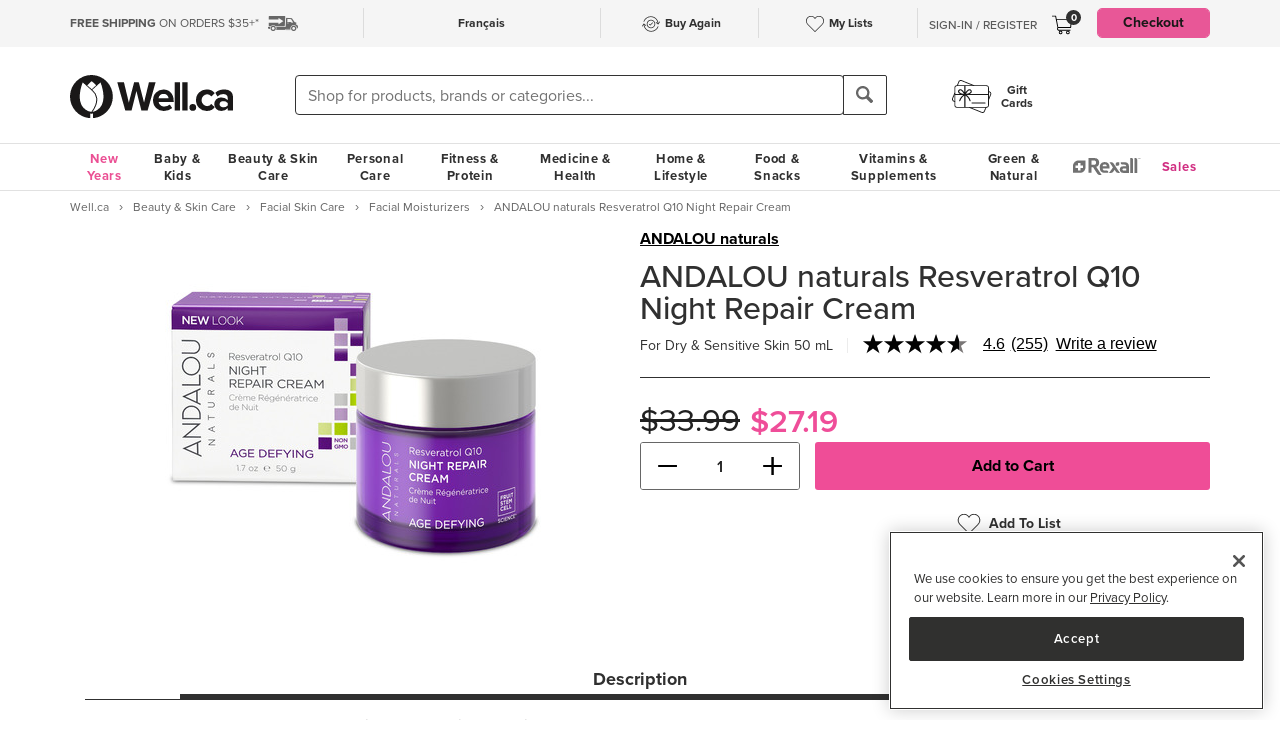

--- FILE ---
content_type: text/html
request_url: https://well.ca/products/andalou-naturals-resveratrol-q10_33969.html
body_size: 170509
content:
<!DOCTYPE html>
<html dir="ltr" lang="en" prefix="og: http://ogp.me/ns# fb: http://ogp.me/ns/fb#">
<head ><meta http-equiv="Content-Type" content="text/html; charset=iso-8859-1" /><!-- OneTrust Cookies Consent Notice start for well.ca --><script src=https://cdn.cookielaw.org/scripttemplates/otSDKStub.js  type="text/javascript" charset="UTF-8" data-domain-script="75cff9b0-9447-44a2-ae1e-6d9333bd45f9" ></script><script type="text/javascript"> function OptanonWrapper() { } </script><!-- OneTrust Cookies Consent Notice end for well.ca --> 
<script src="//pagead2.googlesyndication.com/pagead/js/adsbygoogle.js" async></script><script>(adsbygoogle = window.adsbygoogle || []).push({google_ad_client: "ca-pub-1374348806457785", enable_page_level_ads: true});</script><meta name="viewport" content="width=device-width, initial-scale=1, maximum-scale=1" /><title>Buy ANDALOU naturals Resveratrol Q10 Night Repair Cream at Well.ca | Free Shipping $35+ in Canada</title>  <script src="https://www.google.com/recaptcha/api.js?hl=en" async defer></script>
  <script>/*DO NOT ALTER *** Well.c*/(function(e){var t="1455",n=document,r,i,s={http:"http://cdn.mplxtms.com/s/MasterTMS.min.js",https:"https://secure-cdn.mplxtms.com/s/MasterTMS.min.js"},o=s[/\w+/.exec(window.location.protocol)[0]];i=n.createElement("script"),i.type="text/javascript",i.async=!0,i.src=o+"#"+t,r=n.getElementsByTagName("script")[0],r.parentNode.insertBefore(i,r),i.readyState?i.onreadystatechange=function(){if(i.readyState==="loaded"||i.readyState==="complete")i.onreadystatechange=null}:i.onload=function(){try{e()}catch(t){}}})(function(){});</script>
  <meta name="msvalidate.01" content="D1B43EC8633F21C133856B4981F6EE3C" /><meta name="keywords" content="ANDALOU naturals Resveratrol Q10 Night Repair Cream, Fitness, Personal Care, Vitamins &amp; Supplements, Baby &amp; Kids, Beauty, Skincare, Home &amp; Garden, Food &amp; Snacks" /><meta name="description" content="ANDALOU naturals Resveratrol Q10 Night Repair Cream - Formerly known as our Fruit Stem Cell Night Repair Cream&amp;nbsp;&amp;nbsp;&amp;nbsp; ANDALOU naturals Fruit St " /><meta property="og:title" content="ANDALOU naturals Resveratrol Q10 Night Repair Cream"/>
<meta property="og:type" content="product"/>
<meta property="og:site_name" content="Well.ca"/>
<meta property="og:url" content="https://well.ca/products/andalou-naturals-resveratrol-q10_33969.html"/>
<meta property="og:price:amount" content="27.1900"/>
<meta property="og:price:currency" content="CAD"/>
<meta property="og:description" content="Formerly known as our Fruit Stem Cell Night Repair Cream&nbsp;&nbsp;&nbsp; ANDALOU naturals Fruit St"/>
<meta property="og:brand" content="ANDALOU naturals"/>
<meta property="og:availability" content="instock"/>
<meta property="og:image" content="https://dr9wvh6oz7mzp.cloudfront.net/i/674f910b9c86df99a439cb9dc5c335c3_ra,w403,h806_pa,w403,h806.jpg"/>
<script type="application/ld+json">
     {
     "@context" : "https://schema.org",
       "@type" : "Product",
       "@id" : "https://well.ca/products/andalou-naturals-resveratrol-q10_33969.html",
       "name" : "ANDALOU naturals Resveratrol Q10 Night Repair Cream",
       "image" : "https://dr9wvh6oz7mzp.cloudfront.net/i/674f910b9c86df99a439cb9dc5c335c3_ra,w403,h806_pa,w403,h806.jpg",
       "description" : "Formerly known as our Fruit Stem Cell Night Repair Cream&nbsp;&nbsp;&nbsp; ANDALOU naturals Fruit St",
       "sku" : "33969",
       "brand" : "ANDALOU naturals",
       "aggregateRating": {
            "@type": "AggregateRating",
            "ratingValue": 4.5922,
            "ratingCount": 255
        }
     }
 </script>      <link rel="canonical" href="https://well.ca/products/andalou-naturals-resveratrol-q10_33969.html" />
      
                <link rel="alternate" hreflang="en" href="https://well.ca/products/andalou-naturals-resveratrol-q10_33969.html" />
              <link rel="alternate" hreflang="fr" href="https://well.ca/fr/produits/andalou-naturals-resveratrol-q10_33969.html" />
        <link rel="shortcut icon" href="//d2i6p126yvrgeu.cloudfront.net/images/icons/favicon-well.ico">
<link rel="icon" type="image/png" sizes="32x32" href="//d2i6p126yvrgeu.cloudfront.net/images/icons/favicon-32x32.png">
<link rel="icon" type="image/png" sizes="16x16" href="//d2i6p126yvrgeu.cloudfront.net/images/icons/favicon-16x16.png">
<link rel="apple-touch-icon" sizes="180x180" href="//d2i6p126yvrgeu.cloudfront.net/images/icons/apple-touch-icon.png">
<link rel="stylesheet" type="text/css" href="//d2i6p126yvrgeu.cloudfront.net/cat/common.57bc03c32ded9aaa7c07d933bc09c4b66a5c971e.css" />
<link rel="stylesheet" type="text/css" href="//d2i6p126yvrgeu.cloudfront.net/cat/product_info.57bc03c32ded9aaa7c07d933bc09c4b66a5c971e.css" />
<script src="//d2i6p126yvrgeu.cloudfront.net/javascript/common_top.57bc03c32ded9aaa7c07d933bc09c4b66a5c971e.js" type="text/javascript"></script><script type="text/javascript">
	var _gaq = _gaq || [];
		_gaq.push(['_setAccount', 'UA-5639890-1']);
	_gaq.push(['_setDomainName', 'well.ca']);
    _gaq.push(['_setAllowLinker', true]);

    	_gaq.push(['_trackPageview']);
	_gaq.push(['_trackPageLoadTime']);

    	(function() {
		var ga = document.createElement('script'); ga.type = 'text/javascript'; ga.async = true;
		ga.src = ('https:' == document.location.protocol ? 'https://ssl' : 'http://www') + '.google-analytics.com/ga.js';
		var s = document.getElementsByTagName('script')[0]; s.parentNode.insertBefore(ga, s);
	})();

    dataLayer = [];
</script><link rel="alternate" type="application/rss+xml" title="Well.ca Company Blog RSS Feed" href="https://www.blog-well.ca/feed/" />
<link rel="image_src" href="http://well.ca/images/newdesign_share.jpg" type="image/jpeg" />
    <!-- Google Tag Manager -->
    <script>(function(w,d,s,l,i){w[l]=w[l]||[];w[l].push({'gtm.start':
            new Date().getTime(),event:'gtm.js'});var f=d.getElementsByTagName(s)[0],
            j=d.createElement(s),dl=l!='dataLayer'?'&l='+l:'';j.async=true;j.src=
            'https://www.googletagmanager.com/gtm.js?id='+i+dl+ '&gtm_auth=1ju-r5GHOduNkx1giCiVTg&gtm_preview=env-2&gtm_cookies_win=x';f.parentNode.insertBefore(j,f);
        })(window,document,'script','dataLayer','GTM-T87HMV');</script>
    <!-- End Google Tag Manager -->
    <script type="text/javascript" src="https://6259509.collect.igodigital.com/collect.min.js" async> </script>	<!-- Reflektion beacon tag -->
			<script type="text/javascript" src="//68435223-prod.rfksrv.com/rfk/js/11226-68435223/init.js" async></script>
		<script>
            var rfk = window.rfk = window.rfk || [];
            rfk.push(["updateContext",{
                "context": {
                    "page": {
                        "locale_country": "ca",
                        "locale_language": "en"
                    }
                }
            }]);
    </script>
            <script type="text/javascript" src="https://service.force.com/embeddedservice/5.0/esw.min.js" async onload="window.fc_chat_ready=1;" id="fc_chat_script"></script>
    <!-- Google social profiles -->
<script type="application/ld+json">
  { "@context" : "https://schema.org/",
    "@type" : "Organization",
    "name" : "Well.ca",
    "url" : "https://www.well.ca/",
    "sameAs" : [
      "https://www.facebook.com/wellca/",
      "https://twitter.com/welldotca/",
      "https://www.pinterest.ca/welldotca/",
      "https://www.instagram.com/welldotca/",
      "https://www.youtube.com/user/Welldotca",
      "https://www.blog-well.ca"
      ]
  }
</script>
<script>
    var dataLayer = window.dataLayer || [];
    dataLayer.push({
        'environment': 'production',
        'visitorId': ''
    });
</script>
    <script async src="https://www.googleoptimize.com/optimize.js?id=OPT-M36BQH2"></script>
    <script>
        function view_item_dynamic_remarketing(product_id, value) {
            <!-- Event snippet for view_item dynamic remarketing page -->
            dataLayer.push({
                'event': 'view_item',
                'value': value,
                'viewed_item': [
                    {
                        'id': product_id,
                        'google_business_vertical': 'retail'
                    },
                ],
            });
        }

        function view_item_list_dynamic_remarketing(item_ids, is_category) {
            <!-- Event snippet for view_item_list dynamic remarketing page -->
            var event = is_category ? 'view_item_list' : 'view_search_results';
            dataLayer.push( {
                'event': event,
                'items': item_ids
            });
        }

        function add_to_cart_dynamic_remarketing(product_id, value, items = []) {
            <!-- Event snippet for add_to_cart dynamic remarketing page -->
            if (product_id && items) {
                dataLayer.push({
                    'event': 'add_to_cart',
                    'ecommerce': {
                        'currencyCode': 'CAD',
                        'ProductId': product_id,
                        'detail': {
                            'actionField': {"list": "Add to Cart"},
                            'products': items,
                        }
                    },
                });
            }
        }

        function purchase_dynamic_remarketing(items, value, tax, shipping) {
            <!-- Event snippet for purchase dynamic remarketing page -->
            dataLayer.push({
                'event': 'purchase',
                'value': value,
                'items': items,
                'tax': tax,
                'shipping': shipping
            });
        }

        function event_click_on_product_image(pageType) {
            <!-- Event snippet for click on product image -->
            dataLayer.push({
                'event': 'Usability',
                'action': 'Product Grid - Product Image Click',
                'label': pageType + '_page'
            });
        }

        function event_click_on_cta_buttons(pageType, buttonText) {
            <!-- Event snippet for click on cta buttons('Add to Cart', 'Select a Size', or 'Select Colour') -->
            dataLayer.push({
                'event': 'Usability',
                'action': 'Product Grid - '+buttonText+' Btn Click',
                'label': pageType + '_page'
            });
            console.log(dataLayer);
        }

        function event_create_account_success(){
            // Event for Successful create account creation event
            dataLayer.push({
                'event': 'Account',
                'action': 'Sign Up',
                'label': 'Success'
            });
        }

        function event_create_account_newsletterSignup(bool){
            // Event snippet for newsletter signup box checked or not during signup
            dataLayer.push({
                'event':'create_account',
                'newsletterSignup': bool
            });
        }

        function event_click_on_main_add_to_cart_button(pageType) {
            <!-- Event snippet for click on main 'Add to Cart' buttons on Product Detail Pages -->
            dataLayer.push({
                'event': 'Usability',
                'action': 'PDP - Add to Cart Btn Click',
                'label': pageType
            });
        }

            </script>
    </head>
<body id="productinfo" class="lang-en   "  onload="if (typeof window.onLoad != 'undefined') onLoad();">
<script
      async
      data-environment="production"
      src="https://js.klarna.com/web-sdk/v1/klarna.js"
      data-client-id="klarna_live_client_JWUhdm8lMnhFaWpId0hMcDQxYTFLJT9FS0tPQnFEL0YsNGI3OTI0NWItNWMxZi00M2I1LWE3MTYtOTI0ZDE0MTkwYWE4LDEsc0RrRHAzdTcvTzAvdFNMak0xWkVpakhmYXNpSXRJWDlRQndFUVdnVTNGUT0"
    ></script>
    <!-- Google Tag Manager (noscript) -->
    <noscript><iframe src="https://www.googletagmanager.com/ns.html?id=GTM-T87HMV&gtm_auth=1ju-r5GHOduNkx1giCiVTg&gtm_preview=env-2&gtm_cookies_win=x"
                      height="0" width="0" style="display:none;visibility:hidden"></iframe></noscript>
    <!-- End Google Tag Manager (noscript) -->
	

<script type="text/javascript">
	window.productList = (function() {
		var products = [];

		return {
			add: function(details, $el) {
			},

			addPromo: function(details, $el) {
			},

			addEvent: function(details, $el) {
			},

			getAll: function() {
				return products || [];
			},
			getLast: function() {
				return products[products.length - 1];
			},
			deleteAllByKeyValue: function(key, value) {
			},
			on: function(event, callback) {
			}
		};
	})();
</script>
<header>
	<div class="header" id="header-mobile">
	    		<div class="m-header-topbar visible-xs">
			<div class="m-header-topbar-left">
    <p>
        <a href="https://well.ca/index.php?main_page=buy_again">
            <img src="/images/buy_again.svg" alt="buy-again"> <span class="hidden-sm">Buy Again</span>
        </a>
    </p>
</div>
<div class="m-header-topbar-right  ">
	<p>
		            <a href="#" class="user-info" id="link_login_form">Sign-In / Register</a>
			</p>
</div>		</div>
        <div class="header-topbar hidden-xs">
            <div class="header-topbar-in">
                <div class="container">
                    <ul class="row header-row"><li class="col-sm-4 col-md-3 col-lg-3 hnav-left FreeShipping"><p><span class="hidden-sm hidden-md sprite-icons-car"></span><a href="/shipping" style="color: rgb(90,90,90)"><strong>FREE SHIPPING</strong> ON ORDERS $35+*</a></p></li><li class="col-sm-4 col-md-6 col-lg-6 hnav-mid"><div class="hnav-mid__inner"><div class="hnav-mid__item"><a class="sl_opaque" href="https://well.ca/fr/produits/andalou-naturals-resveratrol-q10_33969.html" id="id_lang_header_fr" onclick="update_language_preference('fr', event)">Fran&ccedil;ais</a></div><div class="hnav-mid__item hnav-mid__item_BuyAgain"><a href="https://well.ca/index.php?main_page=buy_again"><img src="/images/buy_again.svg" alt=""><span>Buy Again</span></a></div><div class="hnav-mid__item"><a href="https://well.ca/index.php?main_page=my_lists"><img src="/images/hearts/heart_empty.svg" alt=""><span class="hidden-sm">My Lists</span></a></div></div></li                    <li>
                        <li class="col-sm-4 col-md-3 col-lg-3 has-cartmenu hnav-right">
                            <ul class="user-nav">
                                                                    <li id="user-meta" class="user-meta-logged-out meta-module" style="">
                                        <a href="#" class="user-info" id="link_login_form">Sign-In / Register</a>
                                    </li>
                                                                <li class="dropdown dorpdown-hover" id="cart_dropdown">
                                    <div class="relative cart-popup-desktop" style="display: inline-block;float: left;">
                                                                                <a class="hidden-xs dropdown-toggle" href="https://well.ca/shopping_cart.html" aria-expanded="false" id="cart_dropdown_icon">
                                            <span class="count cart-item-count" id="tablet-cart-item-count"> 0 </span>
                                            <img  alt="cart" src="//d2i6p126yvrgeu.cloudfront.net/templates/york/images/icon/mobile-cart-icon.svg">
                                        </a>
                                        <div class="cart-popup" style="background-color: white; padding: 2rem;display: none;">
    <button type="button" class="cart-popup__close" onclick="clearPopupImmediately($(this).closest('.cart-popup'))">&#10005;</button>
    <p class="cart-popup__title">Item added to cart</p>
    <div class="cart-popup__item">
        <span class="cart-popup__item__qty"></span> x <span class="cart-popup__item__name"></span> was added to your
        cart!
    </div>
            <a class="cart-popup__btn" href="https://well.ca/shopping_cart.html">View cart</a>
    </div>                                    </div>
                                    <div class="dropdown-menu mini-cart" id="shopping-cart-table"></div>
                                </li>
                                <li class="visible-lg">
                                                                            <a id="header-nav-checkout-btn" href="https://well.ca/shopping_cart.html" class="btn btn-pink" style="height: auto">
                                            Checkout                                        </a>
                                                                    </li>
                            </ul>
                        </li>
                    </li>
                </div>
            </div>
        </div>
                </div>
		<div class="m-header-mainbar">
		    <div class="visible-xs cart-popup-mobile">
		    <div class="cart-popup" style="background-color: white; padding: 2rem;display: none;">
    <button type="button" class="cart-popup__close" onclick="clearPopupImmediately($(this).closest('.cart-popup'))">&#10005;</button>
    <p class="cart-popup__title">Item added to cart</p>
    <div class="cart-popup__item">
        <span class="cart-popup__item__qty"></span> x <span class="cart-popup__item__name"></span> was added to your
        cart!
    </div>
            <a class="cart-popup__btn" href="https://well.ca/shopping_cart.html">View cart</a>
    </div>            </div>
		    <div class="col-lg-2 col-md-3 col-sm-3 col-xs-4 m-header-mainbar--first">
                <div class="m-header-mainbar-in">
                    <a class="barnd-logo col-header" href="https://well.ca/index.html">
                        <img class="logo" alt="well.ca" src="//d2i6p126yvrgeu.cloudfront.net/templates/york/images/logo-mobile-black.svg" onerror="this.src='//d2i6p126yvrgeu.cloudfront.net/templates/york/images/logo-mobile-black.svg'; this.onerror=null;">
                    </a>
                </div>
            </div>
            <div class="col-lg-7 col-md-4 col-sm-6 col-xs-4 searchbar-md">
                <div class="col-header search-box">
                    <div><div class = "header_search_container" id="header_search_large"><div class="input-group-search"><form id="superSearchlarge" onsubmit="if (this.elements.keyword.value == 'Shop for products, brands or categories...' || this.elements.keyword.value == '' || this.elements.keyword.value == 'Recherchez des produits, des marques ou des catégories...' || this.elements.keyword.value == 'Rechercher') this.elements.keyword.value = ''; return true;" action="https://well.ca/searchresult.html" method="GET"> <span class="input-group-btn"><img src="/includes/templates/york/images/search-icon.svg" class="mobile-search-icon visible-xs"/></span><input type="hidden" name="search_flag" value="1"><input type="text" name="keyword"  class="form-control autocomplete sl-search-input" onfocus="if (this.value == 'Shop for products, brands or categories...' || this.value == '' || this.value == 'Rechercher' || this.value == 'Recherchez des produits, des marques ou des catégories...') this.value = ''; this.style.opacity='1.0'; $('.rfk_sbc').css('display', 'block');" data-rfkid="rfkid_6" /></form><span class="input-group-btn mobile-search-box"><button class="btn btn-default" type="button"><i class="iconsearch hidden-xs" onclick="var searchForm = document.getElementById('superSearchlarge'); if (searchForm.elements.keyword.value == 'Shop for products, brands or categories...' || searchForm.elements.keyword.value == '' || searchForm.elements.keyword.value == 'Recherchez des produits, des marques ou des catégories...' || searchForm.elements.keyword.value == 'Rechercher') searchForm.elements.keyword.value = ''; searchForm.submit();"></i></button></span></div></div></div>
	
                </div>
            </div>
            <div class="col-md-1 col-sm-1 col-xs-4 toggle-menu hidden-lg">
                <div class="toggle-menu__inner">
                    <div class="hidden-md m-mylist visible-xs">
                        <a href="https://well.ca/index.php?main_page=my_lists">
                            <img src="/images/hearts/heart_empty.svg" alt="wishlist">
                        </a>
                    </div>
                                            <div class="hidden-md m-navcart visible-xs">
                            <a class="m-cart-a" href="https://well.ca/shopping_cart.html">
                                <span class="count cart-item-count" id="mobile-cart-item-count">0</span>
                                <img  alt="cart" src="//d2i6p126yvrgeu.cloudfront.net/templates/york/images/icon/mobile-cart-icon.svg">
                            </a>
                        </div>
                                        <div class="navbar-toggle-menu hidden-lg">
                        <button id="menu-navbar-collapse" data-target="#navbar-collapse" data-toggle="collapse" class="navbar-toggle collapsed" type="button" aria-expanded="false" aria-controls="navbar-collapse">
                            <span class="sr-only">MENU</span>
                            <span class="icon-bar icon-bar-top"></span>
                            <span class="icon-bar icon-bar-middle"></span>
                            <span class="icon-bar icon-bar-bottom"></span>
                        </button>
                    </div>
                </div>
            </div>
            <div class="col-lg-3 col-md-2 col-sm-3 hidden-xs blog-nav-container">
                <div class="col-header alt-navs">
                    <div class="gift-cards-nav">
                        <div class="dropdown menu-large">
                            <a class="category" href="/giftcard">
                            <img  id="pharmacy-logo" alt="" src="//d2i6p126yvrgeu.cloudfront.net/templates/york/images/gift-card-logo.svg"/>
                                                       <span>Gift <br />Cards</span>
                            </a>
                        </div>
                    </div>
                </div>
            </div>
		</div>
		<div class="cart-collapse collapse" style="max-height: 398px;">
			<div class="col-header search-box">
				<ul class="m-cart-dropdown-menu list-unstyled" id="mobile-shopping-cart-table">
					
    <p class="mini-cart__title">My Cart <span>(0)</span></p>
    <div class="mini-cart__body mini-cart__body--empty">
        <p>You haven't added any items to your cart.</p>
        <a href="/new" class="btn btn-dark w-100">Shop What's New</a>
    </div>
				</ul>
			</div>
		</div>
	</div>




	<div class="header-nav" id="menu-header-navbar">
		<div class="navbar navbar-default navbar-site  navbar-static-top ">
			<div class="container">
				<div class="navbar-collapse collapse" id="navbar-collapse">
					<ul class="nav navbar-nav navbar-main"><li class="shop_well_ca visible-xs"><a translate="no" class="dropdown-toggle " data-toggle="dropdown" href="">Shop Well.ca</a><button class="navbar-toggle active" id="mobile-navbar-toggle" type="button" aria-expanded="true" aria-controls="navbar-collapse"><span>X</span></button></li><li class="saleMenuLi visible-xs"> <a class="saleMenu" style="color: #d12e82;" href="/categories/Sales-and-Specials.html">Sales</a> </li><li class="dropdown menu-large 30"><a translate="no" class="dropdown-toggle hidden-xs " style="color:#eb5094;" data-toggle="dropdown" href="https://well.ca/newyear">New Years</a><a translate="no" class="dropdown-toggle visible-xs " data-toggle="dropdown" href="https://well.ca/newyear">New Years</a><ul class="dropdown-menu megamenu megamenu-margin"><li><div class="dropdown-content"><div class="dropdown-content-left col-lg-8"><div class="col-lg-4"><ul class="listcol"><li class="hidden-lg categoryListItem"><a class="viewall-menu" href="https://well.ca/newyear">View All</a></li>
<li class="categoryListItem"><a style="color:#000000;" href="https://well.ca/product_list/_6145.html">High Fibre</a></li>
<li class="categoryListItem"><a style="color:#000000;" href="https://well.ca/product_list/_6146.html">Protein</a></li>
<li class="categoryListItem"><a style="color:#000000;" href="https://well.ca/product_list/_6147.html">Creatine</a></li>
<li class="categoryListItem"><a style="color:#000000;" href="https://well.ca/product_list/_6148.html">Meet Your Matcha</a></li>
<li class="categoryListItem"><a style="color:#000000;" href="https://well.ca/product_list/coffee-alternatives_6150.html">Coffee Alternatives</a></li>
<li class="categoryListItem"><a style="color:#000000;" href="https://well.ca/categories/non-alcoholic-beverages_5449.html">Dry January</a></li>
<li class="categoryListItem"><a style="color:#000000;" href="https://well.ca/product_list/_6151.html">Better for you Beverages</a></li>
<li class="categoryListItem"><a style="color:#000000;" href="https://well.ca/product_list/_6152.html">Healthy Snacks</a></li>
</ul></div><div class="col-lg-4"><ul class="listcol"><li class="categoryListItem"><a style="color:#000000;" href="ttps://well.ca/product_list/_6153.html">Plant-Based</a></li>
<li class="categoryListItem"><a style="color:#000000;" href="https://well.ca/product_list/fresh-start-bundles_6155.html">New Years Bundles</a></li>
<li class="categoryListItem"><a style="color:#000000;" href="https://well.ca/product_list/_6156.html">Gut Health</a></li>
<li class="categoryListItem"><a style="color:#000000;" href="https://well.ca/product_list/_6157.html">Sports Performance &amp; Recovery</a></li>
<li class="categoryListItem"><a style="color:#000000;" href="https://well.ca/product_list/_6158.html">Hydration</a></li>
<li class="categoryListItem"><a style="color:#000000;" href="https://well.ca/categories/multivitamins_1798.html">Multivitamins</a></li>
<li class="categoryListItem"><a style="color:#000000;" href="https://well.ca/product_list/sleep-support_6160.html">Sleep Support</a></li>
<li class="categoryListItem"><a style="color:#000000;" href="https://well.ca/womenshealth">Women's Health Essentials</a></li>
<li class="categoryListItem"><a style="color:#000000;" href="https://well.ca/coldandimmune">Cold &amp; Immune</a></li>
</ul></div><div class="col-lg-4"><ul class="listcol"><li class="categoryListItem"><a style="color:#000000;" href="https://well.ca/valentines">Valentine's Day</a></li>
<li class="categoryListItem"><a style="color:#000000;" href="https://well.ca/coldweatherskincare">Cold Weather Skin Care</a></li>
<li class="categoryListItem"><a style="color:#000000;" href="https://well.ca/categories/cold-weather-rain-apparel_2823.html">Baby &amp; Kids Cold Weather Shop</a></li>
<li class="categoryListItem"><a style="color:#000000;" href="https://well.ca/travel">Travel Shop</a></li>
<li class="categoryListItem"><a style="color:#000000;" href="https://well.ca/shop-canadian">Shop Canadian</a></li>
<li class="categoryListItem"><a style="color:#000000;" href="https://well.ca/gifts">Gifting</a></li>
<li class="categoryListItem"><a style="color:#000000;" href="https://well.ca/bundles">Well.ca Bundles</a></li>
<li class="categoryListItem"><a style="color:#000000;" href="https://well.ca/giftcard">Gift Cards</a></li>
<li class="visible-lg categoryListItem"><a class="viewall-menu" href="https://well.ca/newyear">View All</a></li>
</ul></div></div></div></li></ul></li><li class="dropdown menu-large 185"><a translate="no" class="dropdown-toggle " data-toggle="dropdown" href="https://well.ca/categories/baby-kids_185.html">Baby &amp; Kids</a><ul class="dropdown-menu megamenu megamenu-margin"><li><div class="dropdown-content"><div class="dropdown-content-left col-lg-8"><div class="col-lg-4"><ul class="listcol"><li class="hidden-lg categoryListItem"><a class="viewall-menu" href="https://well.ca/categories/baby-kids_185.html">View All</a></li>
<ul class="listcol"><li class="categoryListItem"><a href="https://well.ca/index.html?main_page=landing_page&amp;id=504">Baby Registry</a></li></ul><li class="categoryListItem"><a href="https://well.ca/categories/new-in-baby-kids_4353.html">NEW in Baby &amp; Kids</a></li>
<li class="categoryListItem"><a href="https://well.ca/categories/baby-gear_1410.html">Baby Gear</a></li>
<li class="categoryListItem"><a href="https://well.ca/categories/baby-travel-shop_4587.html">Baby Travel Shop</a></li>
<li class="categoryListItem"><a href="https://well.ca/categories/car-seats_1968.html">Car Seats</a></li>
<li class="categoryListItem"><a href="https://well.ca/categories/strollers_3022.html">Strollers</a></li>
</ul></div><div class="col-lg-4"><ul class="listcol"><li class="categoryListItem"><a href="https://well.ca/categories/toys-games_1396.html">Toys &amp; Games</a></li>
<li class="categoryListItem"><a href="https://well.ca/categories/nursery_711.html">Nursery</a></li>
<li class="categoryListItem"><a href="https://well.ca/categories/diapering-potty_1306.html">Diapering &amp; Potty</a></li>
<li class="categoryListItem"><a href="https://well.ca/categories/bath-skincare_1385.html">Bath &amp; Skincare</a></li>
<li class="categoryListItem"><a href="https://well.ca/categories/feeding-mealtime_1025.html">Feeding &amp; Mealtime</a></li>
<li class="categoryListItem"><a href="https://well.ca/categories/litterless-lunch_3601.html">Litterless Lunch</a></li>
</ul></div><div class="col-lg-4"><ul class="listcol"><li class="categoryListItem"><a href="https://well.ca/categories/formula-baby-food_1690.html">Formula &amp; Baby Food</a></li>
<li class="categoryListItem"><a href="https://well.ca/categories/pregnancy-nursing-postpartum_374.html">Pregnancy, Nursing &amp; Postpartum</a></li>
<li class="categoryListItem"><a href="https://well.ca/categories/oral-care_530.html">Oral Care</a></li>
<li class="categoryListItem"><a href="https://well.ca/categories/health-safety_1128.html">Health &amp; Safety</a></li>
<li class="categoryListItem"><a href="https://well.ca/categories/clothing-accessories_2117.html">Clothing &amp; Accessories</a></li>
<li class="visible-lg categoryListItem"><a class="viewall-menu" href="https://well.ca/categories/baby-kids_185.html">View All</a></li>
</ul></div><div class="col-lg-12 visible-lg megamenu-brands-row"><div class="megamenu-brand"><a href="https://well.ca/brand/uppababy-2.html"><img src="https://dr9wvh6oz7mzp.cloudfront.net/i/9fc8281dd3e58a9d92b8f4005f66ddfc.png" alt="UppaBaby" title="UppaBaby"></a></div><div class="megamenu-brand"><a href="https://well.ca/brand/kyte-baby-2.html"><img src="https://dr9wvh6oz7mzp.cloudfront.net/i/7406ce26b1cfe660dfe0ae81d6b72b11.png" alt="Kyte Baby" title="Kyte Baby"></a></div><div class="megamenu-brand"><a href="https://well.ca/brand/frida.html"><img src="https://dr9wvh6oz7mzp.cloudfront.net/i/b60cfd782fb30a1e2e872d8a0d304dfe.png" alt="Frida" title="Frida"></a></div></div></div><div class="dropdown-content-right col-lg-4"><div style="padding-bottom: 10px;"><h4>On Sale</h4><a href="https://well.ca/categories/1385.html">Save up to 25% on Baby Bath &amp; Skincare</a><a href="https://well.ca/categories/711.html">Save up to 25% on Nursery</a><a href="https://well.ca/brand/the-honest-company.html">Save up to 20% on select The Honest Company</a></div><div class="menuFeatured"><p class="h4">featured</p><a href="https://well.ca/categories/baby-toys_4948.html" alt="Shop and Save up to 25% on Baby Toys" title="Shop and Save up to 25% on Baby Toys">Save up to 25% on Baby Toys</a><a href="https://well.ca/brand/babyganics.html" alt="Shop and Save 20% on Babyganics" title="Shop and Save 20% on Babyganics">Save 20% on Babyganics</a><a href="https://well.ca/brand/snuggle-me.html" alt="Shop and Save 25% on Snuggle Me Loungers &amp; Lounge Covers" title="Shop and Save 25% on Snuggle Me Loungers &amp; Lounge Covers">Save 25% on Snuggle Me Loungers &amp; Lounge Covers</a></div></div></div></li></ul></li><li class="dropdown menu-large 66"><a translate="no" class="dropdown-toggle " data-toggle="dropdown" href="https://well.ca/categories/beauty-skin-care_66.html">Beauty &amp; Skin Care</a><ul class="dropdown-menu megamenu megamenu-margin"><li><div class="dropdown-content"><div class="dropdown-content-left col-lg-8"><div class="col-lg-4"><ul class="listcol"><li class="hidden-lg categoryListItem"><a class="viewall-menu" href="https://well.ca/categories/beauty-skin-care_66.html">View All</a></li>
<li class="categoryListItem"><a href="https://well.ca/categories/new-in-beauty-skin-care_4354.html">NEW in Beauty &amp; Skin Care</a></li>
<li class="categoryListItem"><a href="https://well.ca/categories/clean-beauty-market_3709.html">Clean Beauty Market</a></li>
<li class="categoryListItem"><a href="https://well.ca/categories/korean-beauty-skincare_7618.html">Korean Beauty &amp; Skincare</a></li>
<li class="categoryListItem"><a href="https://well.ca/categories/luxury-beauty_5605.html">Luxury Beauty</a></li>
</ul></div><div class="col-lg-4"><ul class="listcol"><li class="categoryListItem"><a href="https://well.ca/categories/makeup_4215.html">Makeup</a></li>
<li class="categoryListItem"><a href="https://well.ca/categories/facial-skin-care_346.html">Facial Skin Care</a></li>
<li class="categoryListItem"><a href="https://well.ca/categories/body-moisturizers-skin-treatments_2339.html">Body Moisturizers &amp; Skin Treatments</a></li>
<li class="categoryListItem"><a href="https://well.ca/categories/sun-care-sunscreen_299.html">Sun Care &amp; Sunscreen</a></li>
<li class="categoryListItem"><a href="https://well.ca/categories/dermatological-skin-care_539.html">Dermatological Skin Care</a></li>
</ul></div><div class="col-lg-4"><ul class="listcol"><li class="categoryListItem"><a href="https://well.ca/categories/fragrances_614.html">Fragrances</a></li>
<li class="categoryListItem"><a href="https://well.ca/categories/gift-sets_915.html">Gift Sets</a></li>
<li class="categoryListItem"><a href="https://well.ca/categories/beauty-brushes-tools_468.html">Beauty Brushes &amp; Tools</a></li>
<li class="categoryListItem"><a href="https://well.ca/categories/cotton-balls-swabs_773.html">Cotton Balls &amp; Swabs</a></li>
<li class="visible-lg categoryListItem"><a class="viewall-menu" href="https://well.ca/categories/beauty-skin-care_66.html">View All</a></li>
</ul></div><div class="col-lg-12 visible-lg megamenu-brands-row"><div class="megamenu-brand"><a href="https://well.ca/brand/coola.html"><img src="https://dr9wvh6oz7mzp.cloudfront.net/i/d945b3ac917aeec55797f9a333080a1e.png" alt="Coola" title="Coola"></a></div><div class="megamenu-brand"><a href="https://well.ca/brand/caudalie.html"><img src="https://dr9wvh6oz7mzp.cloudfront.net/i/65ba6879b4da9c22451f3e53c03081cb.png" alt="Caudalie" title="Caudalie"></a></div><div class="megamenu-brand"><a href="https://well.ca/brand/three-ships.html"><img src="https://dr9wvh6oz7mzp.cloudfront.net/i/ab58a388076e0f5ab908dd26b4832d5c.png" alt="Three Ships" title="Three Ships"></a></div></div></div><div class="dropdown-content-right col-lg-4"><div style="padding-bottom: 10px;"><h4>On Sale</h4><a href="https://well.ca/brand/burts-bees.html">Save 20% on Burt's Bees</a><a href="https://well.ca/brand/nudestix.html">Save 20% on select Nudestix</a><a href="https://well.ca/categories/3709.html">Save up to 15% on the Clean Beauty Market</a></div><div class="menuFeatured"><p class="h4">featured</p><a href="https://well.ca/categories/korean-beauty-skincare_7618.html" alt="Shop Korean Beauty &amp; Skin Care now on Well.ca!" title="Shop Korean Beauty &amp; Skin Care now on Well.ca!">Shop Korean Beauty &amp; Skin Care</a><a href="https://well.ca/product_list/best-skincare-for-teens_5835.html" alt="Shop Best Skincare for Teens" title="Shop Best Skincare for Teens">Best Skincare for Teens</a><a href="https://well.ca/coldweatherskincare" alt="Shop Cold Weather Skin Care!" title="Shop Cold Weather Skin Care!">Shop Cold Weather Skin Care</a></div></div></div></li></ul></li><li class="dropdown menu-large 3"><a translate="no" class="dropdown-toggle " data-toggle="dropdown" href="https://well.ca/categories/personal-care_3.html">Personal Care</a><ul class="dropdown-menu megamenu megamenu-margin"><li><div class="dropdown-content"><div class="dropdown-content-left col-lg-8"><div class="col-lg-4"><ul class="listcol"><li class="hidden-lg categoryListItem"><a class="viewall-menu" href="https://well.ca/categories/personal-care_3.html">View All</a></li>
<li class="categoryListItem"><a href="https://well.ca/categories/new-in-personal-care_4360.html">NEW in Personal Care</a></li>
<li class="categoryListItem"><a href="https://well.ca/categories/soap-bath-shower_334.html">Soap, Bath &amp; Shower</a></li>
<li class="categoryListItem"><a href="https://well.ca/categories/hair-care_347.html">Hair Care</a></li>
<li class="categoryListItem"><a href="https://well.ca/categories/oral-care_301.html">Oral Care</a></li>
</ul></div><div class="col-lg-4"><ul class="listcol"><li class="categoryListItem"><a href="https://well.ca/categories/period-care-hygiene_40.html">Period Care &amp; Hygiene</a></li>
<li class="categoryListItem"><a href="https://well.ca/categories/deodorant_75.html">Deodorant</a></li>
<li class="categoryListItem"><a href="https://well.ca/categories/shaving-grooming-hair-removal_4417.html">Shaving, Grooming &amp; Hair Removal</a></li>
<li class="categoryListItem"><a href="https://well.ca/categories/mens-essentials_175.html">Men's Essentials</a></li>
<li class="categoryListItem"><a href="https://well.ca/categories/aromatherapy-diffusers-and_408.html">Aromatherapy, Diffusers and Essential Oils</a></li>
</ul></div><div class="col-lg-4"><ul class="listcol"><li class="categoryListItem"><a href="https://well.ca/categories/bladder-protection-incontinence_61.html">Bladder Protection &amp; Incontinence</a></li>
<li class="categoryListItem"><a href="https://well.ca/categories/travel-sets-and-trial-sizes_504.html">Travel Sets and Trial Sizes</a></li>
<li class="categoryListItem"><a href="https://well.ca/categories/sexual-wellness-family-planning_300.html">Sexual Wellness &amp; Family Planning</a></li>
<li class="visible-lg categoryListItem"><a class="viewall-menu" href="https://well.ca/categories/personal-care_3.html">View All</a></li>
</ul></div><div class="col-lg-12 visible-lg megamenu-brands-row"><div class="megamenu-brand"><a href="https://well.ca/brand/attitude-2.html"><img src="https://dr9wvh6oz7mzp.cloudfront.net/i/ed17bad52ed98c8050c2cf0ab09a9e3a.png" alt="Attitude" title="Attitude"></a></div><div class="megamenu-brand"><a href="https://well.ca/brand/native.html"><img src="https://dr9wvh6oz7mzp.cloudfront.net/i/60af95237ad52cba916cd6826cabe489.png" alt="Native" title="Native"></a></div><div class="megamenu-brand"><a href="https://well.ca/brand/method.html"><img src="https://dr9wvh6oz7mzp.cloudfront.net/i/66d8908331115a451cfaaf8e68a17e58.png" alt="Method" title="Method"></a></div></div></div><div class="dropdown-content-right col-lg-4"><div style="padding-bottom: 10px;"><h4>On Sale</h4><a href="https://well.ca/categories/334.html">Save up to 20% on our Bath &amp; Shower Shop</a><a href="https://well.ca/categories/392.html">Save up to 20% on Hand Soap</a></div><div class="menuFeatured"><p class="h4">featured</p><a href="https://well.ca/index.html?main_page=landing_page&amp;id=3934" alt="Shop Women's Health &amp; Wellness!" title="Shop Women's Health &amp; Wellness!">Shop Women's Health &amp; Wellness</a><a href="https://well.ca/product_list/_5003.html">Shop Personal Care Bundles</a><a href="https://well.ca/brand/innersense.html" alt="Shop Innersense, now on Well.ca!" title="Shop Innersense, now on Well.ca!">New Brand: Innersense</a></div></div></div></li></ul></li><li class="dropdown menu-large 450"><a translate="no" class="dropdown-toggle " data-toggle="dropdown" href="https://well.ca/categories/fitness-protein_450.html">Fitness &amp; Protein</a><ul class="dropdown-menu megamenu megamenu-margin"><li><div class="dropdown-content"><div class="dropdown-content-left col-lg-8"><div class="col-lg-4"><ul class="listcol"><li class="hidden-lg categoryListItem"><a class="viewall-menu" href="https://well.ca/categories/fitness-protein_450.html">View All</a></li>
<li class="categoryListItem"><a href="https://well.ca/categories/new-in-fitness-protein_4355.html">NEW in Fitness &amp; Protein</a></li>
<li class="categoryListItem"><a href="https://well.ca/categories/protein-powder-shakes_2910.html">Protein Powder &amp; Shakes</a></li>
</ul></div><div class="col-lg-4"><ul class="listcol"><li class="categoryListItem"><a href="https://well.ca/categories/protein-bars-snacks_1106.html">Protein Bars &amp; Snacks</a></li>
<li class="categoryListItem"><a href="https://well.ca/categories/electrolytes_6785.html">Electrolytes</a></li>
<li class="categoryListItem"><a href="https://well.ca/categories/sports-nutrition_2914.html">Sports Nutrition</a></li>
</ul></div><div class="col-lg-4"><ul class="listcol"><li class="categoryListItem"><a href="https://well.ca/categories/water-bottles_4748.html">Water Bottles</a></li>
<li class="categoryListItem"><a href="https://well.ca/categories/fitness-gear-yoga_4.html">Fitness Gear &amp; Yoga</a></li>
<li class="visible-lg categoryListItem"><a class="viewall-menu" href="https://well.ca/categories/fitness-protein_450.html">View All</a></li>
</ul></div><div class="col-lg-12 visible-lg megamenu-brands-row"><div class="megamenu-brand"><a href="https://well.ca/brand/good-protein.html"><img src="https://dr9wvh6oz7mzp.cloudfront.net/i/dd239a61d988a8fda5f96bc94d451718.png" alt="Good Protein" title="Good Protein"></a></div><div class="megamenu-brand"><a href="https://well.ca/brand/organika.html"><img src="https://dr9wvh6oz7mzp.cloudfront.net/i/4cdc1d9166bc0c44270a08bc9d01843e.png" alt="Organika" title="Organika"></a></div><div class="megamenu-brand"><a href="https://well.ca/brand/barebells.html"><img src="https://dr9wvh6oz7mzp.cloudfront.net/i/52cf9249fbb16c79507472e352a0c524.png" alt="Barebells" title="Barebells "></a></div></div></div><div class="dropdown-content-right col-lg-4"><div style="padding-bottom: 10px;"><h4>On Sale</h4><a href="https://well.ca/brand/ghost.html">Save 15% on Ghost</a><a href="https://well.ca/brand/atp-lab.html">Save 15% on ATP lab</a></div><div class="menuFeatured"><p class="h4">featured</p><a href="https://well.ca/brand/leanfit.html" alt="Shop Leanfit! " title="Shop Leanfit! ">Canadian Brand: Leanfit</a><a href="https://well.ca/brand/good-protein.html" alt="Shop Good Protein! " title="Shop Good Protein! ">Canadian Brand: Good Protein</a><a href="https://well.ca/product_list/high-protein-foods_5355.html" alt="Shop High Protein Food &amp; Snacks! " title="Shop High Protein Food &amp; Snacks! ">Shop: High Protein Food &amp; Snacks</a></div></div></div></li></ul></li><li class="dropdown menu-large 2"><a translate="no" class="dropdown-toggle " data-toggle="dropdown" href="https://well.ca/categories/medicine-health_2.html">Medicine &amp; Health</a><ul class="dropdown-menu megamenu megamenu-margin"><li><div class="dropdown-content"><div class="dropdown-content-left col-lg-8"><div class="col-lg-4"><ul class="listcol"><li class="hidden-lg categoryListItem"><a class="viewall-menu" href="https://well.ca/categories/medicine-health_2.html">View All</a></li>
<li class="categoryListItem"><a href="https://well.ca/categories/new-in-medicine-health_4359.html">NEW in Medicine &amp; Health</a></li>
<li class="categoryListItem"><a href="https://well.ca/categories/pain-fever-relief_900.html">Pain &amp; Fever Relief</a></li>
<li class="categoryListItem"><a href="https://well.ca/categories/cough-cold-flu_74.html">Cough, Cold &amp; Flu</a></li>
<li class="categoryListItem"><a href="https://well.ca/categories/ear-eye-care_6646.html">Ear &amp; Eye Care</a></li>
<li class="categoryListItem"><a href="https://well.ca/categories/digestion-nausea-probiotics_393.html">Digestion, Nausea &amp; Probiotics</a></li>
</ul></div><div class="col-lg-4"><ul class="listcol"><li class="categoryListItem"><a href="https://well.ca/categories/first-aid_5.html">First Aid</a></li>
<li class="categoryListItem"><a href="https://well.ca/categories/allergy-sinus_16.html">Allergy &amp; Sinus</a></li>
<li class="categoryListItem"><a href="https://well.ca/categories/homeopathic-remedies_1838.html">Homeopathic Remedies</a></li>
<li class="categoryListItem"><a href="https://well.ca/categories/home-healthcare_1.html">Home Healthcare</a></li>
<li class="categoryListItem"><a href="https://well.ca/categories/womens-health_1916.html">Women's Health</a></li>
<li class="categoryListItem"><a href="https://well.ca/categories/personal-protective-equipment-ppe_5762.html">Personal Protective Equipment PPE</a></li>
</ul></div><div class="col-lg-4"><ul class="listcol"><li class="categoryListItem"><a href="https://well.ca/categories/sleeping-aids-anti-snoring_105.html">Sleeping Aids &amp; Anti-Snoring</a></li>
<li class="categoryListItem"><a href="https://well.ca/categories/childrens-medicine_369.html">Children's Medicine</a></li>
<li class="categoryListItem"><a href="https://well.ca/categories/smoking-cessation_624.html">Smoking Cessation</a></li>
<li class="categoryListItem"><a href="https://well.ca/categories/mens-health_3625.html">Men's Health</a></li>
<li class="visible-lg categoryListItem"><a class="viewall-menu" href="https://well.ca/categories/medicine-health_2.html">View All</a></li>
</ul></div><div class="col-lg-12 visible-lg megamenu-brands-row"><div class="megamenu-brand"><a href="https://well.ca/brand/option.html"><img src="https://dr9wvh6oz7mzp.cloudfront.net/i/5a8c4055536479ed6d616a73d02e4dfe.png" alt="Option" title="Option"></a></div><div class="megamenu-brand"><a href="https://well.ca/brand/tylenol.html"><img src="https://dr9wvh6oz7mzp.cloudfront.net/i/18ed096acbdecbef1d07a83f2c971063.png" alt="Tylenol" title="Tylenol"></a></div><div class="megamenu-brand"><a href="https://well.ca/brand/candorvision.html"><img src="https://dr9wvh6oz7mzp.cloudfront.net/i/465236ee0dc860a9278e209b93662a17.png" alt="Candor Vision" title="Candor Vision"></a></div></div></div><div class="dropdown-content-right col-lg-4"><div style="padding-bottom: 10px;"><h4>On Sale</h4><a href="https://well.ca/brand/systane.html">Save 15% on Systane</a><a href="https://well.ca/brand/tylenol.html">Save 15% on Tylenol</a><a href="https://well.ca/categories/74.html">Save up to 20% on Cough, Cold &amp; Flu Medicine</a></div><div class="menuFeatured"><p class="h4">featured</p><a href="https://well.ca/categories/allergy-sinus_16.html" alt="Spring is coming! Shop Allergy &amp; Sinus essentials." title="Spring is coming! Shop Allergy &amp; Sinus essentials.">Shop Allergy &amp; Sinus</a><a href="https://well.ca/brand/candorvision.html">Canadian Brand: Candorvision</a><a href="https://well.ca/brand/boiron.html" alt="If you have cold and flu symptoms or have a fever, you have come to the right spot! " title="If you have cold and flu symptoms or have a fever, you have come to the right spot! ">Canadian Brand: Boiron</a></div></div></div></li></ul></li><li class="dropdown menu-large 1070"><a translate="no" class="dropdown-toggle " data-toggle="dropdown" href="https://well.ca/categories/home-lifestyle_1070.html">Home &amp; Lifestyle</a><ul class="dropdown-menu megamenu megamenu-margin"><li><div class="dropdown-content"><div class="dropdown-content-left col-lg-8"><div class="col-lg-4"><ul class="listcol"><li class="hidden-lg categoryListItem"><a class="viewall-menu" href="https://well.ca/categories/home-lifestyle_1070.html">View All</a></li>
<li class="categoryListItem"><a href="https://well.ca/categories/new-in-home-lifestyle_4358.html">NEW in Home &amp; Lifestyle</a></li>
<li class="categoryListItem"><a href="https://well.ca/categories/food-storage-drinkware_2001.html">Food Storage &amp; Drinkware</a></li>
<li class="categoryListItem"><a href="https://well.ca/categories/cleaning-supplies_1047.html">Cleaning Supplies</a></li>
<li class="categoryListItem"><a href="https://well.ca/categories/laundry-care_1048.html">Laundry Care</a></li>
</ul></div><div class="col-lg-4"><ul class="listcol"><li class="categoryListItem"><a href="https://well.ca/categories/apparel-backpacks-travel_5350.html">Apparel, Backpacks &amp; Travel</a></li>
<li class="categoryListItem"><a href="https://well.ca/categories/home-decor-fragrance_3801.html">Home Decor &amp; Fragrance</a></li>
<li class="categoryListItem"><a href="https://well.ca/categories/kitchen-supplies_1093.html">Kitchen Supplies</a></li>
<li class="categoryListItem"><a href="https://well.ca/categories/household-essentials_5345.html">Household Essentials</a></li>
<li class="categoryListItem"><a href="https://well.ca/categories/pet-supplies_3066.html">Pet Supplies</a></li>
</ul></div><div class="col-lg-4"><ul class="listcol"><li class="categoryListItem"><a href="https://well.ca/categories/outdoor-living-gardening_3803.html">Outdoor Living &amp; Gardening</a></li>
<li class="categoryListItem"><a href="https://well.ca/categories/novelty-games_5349.html">Novelty &amp; Games</a></li>
<li class="visible-lg categoryListItem"><a class="viewall-menu" href="https://well.ca/categories/home-lifestyle_1070.html">View All</a></li>
</ul></div><div class="col-lg-12 visible-lg megamenu-brands-row"><div class="megamenu-brand"><a href="https://well.ca/brand/stanley.html"><img src="https://dr9wvh6oz7mzp.cloudfront.net/i/1ebe4140c8583177a7d27bd7c0d60922.png" alt="Stanely" title="Stanely"></a></div><div class="megamenu-brand"><a href="https://well.ca/brand/nature-clean.html"><img src="https://dr9wvh6oz7mzp.cloudfront.net/i/21102375d2c416a0bee031e08627ad4c.png" alt="Nature Clean" title="Nature Clean"></a></div><div class="megamenu-brand"><a href="https://well.ca/brand/baggu.html"><img src="https://dr9wvh6oz7mzp.cloudfront.net/i/2d2718fd38bce8168c2827aff689ffe3.png" alt="BAGGU" title="BAGGU"></a></div></div></div><div class="dropdown-content-right col-lg-4"><div style="padding-bottom: 10px;"><h4>On Sale</h4><a href="https://well.ca/brand/eco-max.html">Save 15% on Eco-Max</a><a href="https://well.ca/brand/mrs-meyers-clean-day.html">Save 15% on Mrs. Meyer's Clean Day</a><a href="https://well.ca/product_list/save-up-to-20-on-zero-waste_5725.html">Save up to 20% on Zero-waste Cleaning</a></div><div class="menuFeatured"><p class="h4">featured</p><a href="https://well.ca/brand/owala.html" alt="Check out the latest from Owala!" title="Check out the latest from Owala!">New Styles: Owala</a><a href="https://well.ca/brand/baggu.html" alt="BAGGU's newest Spring prints have landed!" title="BAGGU's newest Spring prints have landed!">New Styles: Shop BAGGU</a><a href="https://well.ca/brand/thymes-2.html" alt="Thymes strives to design fragrances that balance familiarity and intrigue, rooted in botanical perfumery, nature, refined with a sophisticated air. " title="Thymes strives to design fragrances that balance familiarity and intrigue, rooted in botanical perfumery, nature, refined with a sophisticated air. ">Shop Thymes </a></div></div></div></li></ul></li><li class="dropdown menu-large 1415"><a translate="no" class="dropdown-toggle " data-toggle="dropdown" href="https://well.ca/categories/food-snacks_1415.html">Food &amp; Snacks</a><ul class="dropdown-menu megamenu megamenu-margin"><li><div class="dropdown-content"><div class="dropdown-content-left col-lg-8"><div class="col-lg-4"><ul class="listcol"><li class="hidden-lg categoryListItem"><a class="viewall-menu" href="https://well.ca/categories/food-snacks_1415.html">View All</a></li>
<li class="categoryListItem"><a href="https://well.ca/categories/new-in-food-snacks_4356.html">NEW in Food &amp; Snacks</a></li>
<li class="categoryListItem"><a href="https://well.ca/categories/baking-supplies_4030.html">Baking Supplies</a></li>
<li class="categoryListItem"><a href="https://well.ca/categories/bars-cookies_3556.html">Bars &amp; Cookies</a></li>
<li class="categoryListItem"><a href="https://well.ca/categories/cereals-granola-breakfast_4238.html">Cereals, Granola, &amp; Breakfast Essentials</a></li>
<li class="categoryListItem"><a href="https://well.ca/categories/dietary-specialties_2172.html">Dietary Specialties</a></li>
<li class="categoryListItem"><a href="https://well.ca/categories/dried-fruit-nuts-seeds_4257.html">Dried Fruit, Nuts &amp; Seeds</a></li>
</ul></div><div class="col-lg-4"><ul class="listcol"><li class="categoryListItem"><a href="https://well.ca/categories/ghee-oils-vinegars_3995.html">Ghee, Oils &amp; Vinegars </a></li>
<li class="categoryListItem"><a href="https://well.ca/categories/healthy-pantry_4173.html">Healthy Pantry</a></li>
<li class="categoryListItem"><a href="https://well.ca/categories/nut-butters-fruit-spreads_3994.html">Nut Butters &amp; Fruit Spreads</a></li>
<li class="categoryListItem"><a href="https://well.ca/categories/pasta-grains-breads_4236.html">Pasta, Grains &amp; Breads</a></li>
<li class="categoryListItem"><a href="https://well.ca/categories/salts-spices-seasonings_3996.html">Salts, Spices &amp; Seasonings</a></li>
<li class="categoryListItem"><a href="https://well.ca/categories/snacks-crackers-chips_5368.html">Snacks, Crackers &amp; Chips</a></li>
<li class="categoryListItem"><a href="https://well.ca/categories/soups-meals-side-dishes_5365.html">Soups, Meals &amp; Side Dishes</a></li>
</ul></div><div class="col-lg-4"><ul class="listcol"><li class="categoryListItem"><a href="https://well.ca/categories/coffee-tea_2528.html">Coffee &amp; Tea</a></li>
<li class="categoryListItem"><a href="https://well.ca/categories/condiments-sauces-dressings_1443.html">Condiments, Sauces &amp; Dressings</a></li>
<li class="categoryListItem"><a href="https://well.ca/categories/chocolate-candy-gum_1296.html">Chocolate, Candy &amp; Gum</a></li>
<li class="categoryListItem"><a href="https://well.ca/categories/beverages_1782.html">Beverages</a></li>
<li class="categoryListItem"><a href="https://well.ca/categories/international-food_2290.html">International Food</a></li>
<li class="visible-lg categoryListItem"><a class="viewall-menu" href="https://well.ca/categories/food-snacks_1415.html">View All</a></li>
</ul></div><div class="col-lg-12 visible-lg megamenu-brands-row"><div class="megamenu-brand"><a href="https://well.ca/brand/blume.html"><img src="https://dr9wvh6oz7mzp.cloudfront.net/i/347a2c3f7beff4aaa67dfb44aa2f70d8.png" alt="blume" title="blume"></a></div><div class="megamenu-brand"><a href="https://well.ca/brand/rxbar.html"><img src="https://dr9wvh6oz7mzp.cloudfront.net/i/6c33f9757cd0c47291bc5ce36f9e6c09.png" alt="RXBAR" title="RXBAR"></a></div><div class="megamenu-brand"><a href="https://well.ca/brand/smartsweets.html"><img src="https://dr9wvh6oz7mzp.cloudfront.net/i/6ce0b1806096e4cc264d98706459a347.png" alt="SmartSweets" title="SmartSweets"></a></div></div></div><div class="dropdown-content-right col-lg-4"><div style="padding-bottom: 10px;"><h4>On Sale</h4><a href="https://well.ca/product_list/_6145.html">Save up to 20% on High Fibre Favourites</a></div><div class="menuFeatured"><p class="h4">featured</p><a href="https://well.ca/product_list/shop-the-best-of-food-snacks_4624.html">SHOP: The Best of Food &amp; Snacks</a><a href="https://well.ca/brand/yupik.html">New Brand: Yupik</a><a href="https://well.ca/brand/superbon.html">New Brand: Superbon</a></div></div></div></li></ul></li><li class="dropdown menu-large 45"><a translate="no" class="dropdown-toggle " data-toggle="dropdown" href="https://well.ca/categories/vitamins-supplements_45.html">Vitamins &amp; Supplements</a><ul class="dropdown-menu megamenu megamenu-margin"><li><div class="dropdown-content"><div class="dropdown-content-left col-lg-8"><div class="col-lg-4"><ul class="listcol"><li class="hidden-lg categoryListItem"><a class="viewall-menu" href="https://well.ca/categories/vitamins-supplements_45.html">View All</a></li>
<li class="categoryListItem"><a href="https://well.ca/categories/new-in-vitamins-supplements_4361.html">NEW in Vitamins &amp; Supplements</a></li>
<li class="categoryListItem"><a href="https://well.ca/categories/immune-support_6835.html">Immune Support</a></li>
<li class="categoryListItem"><a href="https://well.ca/categories/vitamins-a-k_218.html">Vitamins A-K</a></li>
<li class="categoryListItem"><a href="https://well.ca/categories/professional-vitamin-brands_3929.html">Professional Vitamin Brands</a></li>
</ul></div><div class="col-lg-4"><ul class="listcol"><li class="categoryListItem"><a href="https://well.ca/categories/minerals-magnesium_87.html">Minerals &amp; Magnesium</a></li>
<li class="categoryListItem"><a href="https://well.ca/categories/greens-superfoods_2618.html">Greens &amp; Superfoods</a></li>
<li class="categoryListItem"><a href="https://well.ca/categories/gummy-multivitamins-supplements_6600.html">Gummy Multivitamins &amp; Supplements</a></li>
<li class="categoryListItem"><a href="https://well.ca/categories/probiotics-digestion_6624.html">Probiotics &amp; Digestion</a></li>
<li class="categoryListItem"><a href="https://well.ca/categories/herbals-tinctures_58.html">Herbals &amp; Tinctures</a></li>
</ul></div><div class="col-lg-4"><ul class="listcol"><li class="categoryListItem"><a href="https://well.ca/categories/omega-fatty-acids_561.html">Omega Fatty Acids</a></li>
<li class="categoryListItem"><a href="https://well.ca/categories/collagen-supplements_231.html">Collagen &amp; Supplements</a></li>
<li class="categoryListItem"><a href="https://well.ca/categories/multivitamins_1798.html">Multivitamins</a></li>
<li class="categoryListItem"><a href="https://well.ca/categories/childrens-vitamins-supplements_1807.html">Children's Vitamins &amp; Supplements</a></li>
<li class="visible-lg categoryListItem"><a class="viewall-menu" href="https://well.ca/categories/vitamins-supplements_45.html">View All</a></li>
</ul></div><div class="col-lg-12 visible-lg megamenu-brands-row"><div class="megamenu-brand"><a href="https://well.ca/brand/vital-proteins.html"><img src="https://dr9wvh6oz7mzp.cloudfront.net/i/f873d4e7693784995544e93030305944.png" alt="Vital Proteins" title="Vital Proteins"></a></div><div class="megamenu-brand"><a href="https://well.ca/brand/metagenics.html"><img src="https://dr9wvh6oz7mzp.cloudfront.net/i/ef01f57b2b4939c52a1b72986a3c87ad.png" alt="Metagenics" title="Metagenics"></a></div><div class="megamenu-brand"><a href="https://well.ca/brand/canprev.html"><img src="https://dr9wvh6oz7mzp.cloudfront.net/i/e40f92c1ece5bf294f015ed0b88da35f.png" alt="CanPrev" title="CanPrev"></a></div></div></div><div class="dropdown-content-right col-lg-4"><div style="padding-bottom: 10px;"><h4>On Sale</h4><a href="https://well.ca/brand/nordic-naturals.html">Save 20% on Nordic Naturals</a><a href="https://well.ca/brand/organika.html">Save up to 30% on Organika</a><a href="https://well.ca/brand/vital-proteins.html">Save 15% on Vital Proteins</a></div><div class="menuFeatured"><p class="h4">featured</p><a href="https://well.ca/brand/magic-scoop.html" alt="Magic Scoop believes that elevating your health should be simple. Shop Magic Scoop!" title="Magic Scoop believes that elevating your health should be simple. Shop Magic Scoop!">New Brand: Magic Scoop</a><a href="https://well.ca/brand/everydae.html" alt="Shop Everydae!" title="Shop Everydae!">Canadian Brand: Everydae</a><a href="https://well.ca/coldandimmune" alt="Shop Cold &amp; Immune Support! " title="Shop Cold &amp; Immune Support! ">Shop: Cold &amp; Immune Support</a></div></div></div></li></ul></li><li class="dropdown menu-large 740"><a translate="no" class="dropdown-toggle " data-toggle="dropdown" href="https://well.ca/categories/green-natural_740.html">Green &amp; Natural</a><ul class="dropdown-menu megamenu megamenu-margin"><li><div class="dropdown-content"><div class="dropdown-content-left col-lg-8"><div class="col-lg-4"><ul class="listcol"><li class="hidden-lg categoryListItem"><a class="viewall-menu" href="https://well.ca/categories/green-natural_740.html">View All</a></li>
<li class="categoryListItem"><a href="https://well.ca/categories/new-in-green-natural_6701.html">NEW in Green &amp; Natural</a></li>
<li class="categoryListItem"><a href="https://well.ca/categories/bulk-refillable-products_6641.html">Bulk &amp; Refillable Products</a></li>
<li class="categoryListItem"><a href="https://well.ca/categories/compostable-packaging_6642.html">Compostable Packaging</a></li>
<li class="categoryListItem"><a href="https://well.ca/categories/low-plastic-packaging_6640.html">Low Plastic Packaging</a></li>
</ul></div><div class="col-lg-4"><ul class="listcol"><li class="categoryListItem"><a href="https://well.ca/categories/natural-food-snacks_3079.html">Natural Food &amp; Snacks</a></li>
<li class="categoryListItem"><a href="https://well.ca/categories/natural-personal-care_2841.html">Natural Personal Care</a></li>
<li class="categoryListItem"><a href="https://well.ca/categories/natural-home-lifestyle_698.html">Natural Home &amp; Lifestyle</a></li>
<li class="categoryListItem"><a href="https://well.ca/categories/natural-baby-kids_744.html">Natural Baby &amp; Kids</a></li>
<li class="categoryListItem"><a href="https://well.ca/categories/natural-beauty-skincare_958.html">Natural Beauty &amp; Skincare</a></li>
</ul></div><div class="col-lg-4"><ul class="listcol"><li class="categoryListItem"><a href="https://well.ca/categories/natural-medicine-health_812.html">Natural Medicine &amp; Health</a></li>
<li class="categoryListItem"><a href="https://well.ca/categories/natural-fitness-protein_3806.html">Natural Fitness &amp; Protein</a></li>
<li class="categoryListItem"><a href="https://well.ca/categories/natural-vitamins-supplements_793.html">Natural Vitamins &amp; Supplements</a></li>
<li class="visible-lg categoryListItem"><a class="viewall-menu" href="https://well.ca/categories/green-natural_740.html">View All</a></li>
</ul></div></div></div></li></ul></li><li class="dropdown menu-large visible-xs"><a href="/giftcard">Gift Cards</a></li><li class="brandMenuLi no-border-xl zoomable-xl"><a href="/rexall-wellca" class="category md-menu-link" rel="noopener"><img class="rexall-logo-sm rexall-logo-filters" src="/templates/york/images/rexall-logo-new.svg"></a></li><li class="saleMenuLi hidden-xs"> <a class="saleMenu" style="color: #d12e82;" href="/categories/Sales-and-Specials.html">Sales</a> </li><li class="language-switcher_header visible-xs visible-sm visible-md"><a>LANGUAGE</a><div class="language-switcher__items"><div class="col-xs-6"><i class="check"></i><a class="sl_opaque" id="id_langcodeh_en" href="https://well.ca/products/andalou-naturals-resveratrol-q10_33969.html" onclick="update_language_preference('en', event)">Canada - English</a></div><div class="col-xs-6"><a class="sl_opaque" id="id_langcodeh_fr" href="https://well.ca/fr/produits/andalou-naturals-resveratrol-q10_33969.html" onclick="update_language_preference('fr', event)">Canada - Fran&ccedil;ais</a></div></div></li></ul>
				</div>
			</div>
		</div>
	</div>
</header> <!-- / #section-header -->



<script>
    function initCarousels() {
            $(".slides_container").owlCarousel({
            navigation: false, // Show next and prev buttons
            slideSpeed: 500,
            singleItem: true,
            items: 1,
            pagination: true,
            responsive: true,
            autoPlay: true,
            lazyLoad: true,
        });

        $(".slides_container-tab-horizontal").owlCarousel({
            navigation: false, // Show next and prev buttons
            slideSpeed: 500,
            singleItem: true,
            items: 1,
            pagination: true,
            responsive: true,
            autoPlay: true,
            lazyLoad: true,
        });

        $(".slides_container-mobile").owlCarousel({
            navigation: false, // Show next and prev buttons
            slideSpeed: 500,
            singleItem: true,
            items: 1,
            pagination: true,
            responsive: true,
            autoPlay: true,
            lazyLoad: true,
        });

        $(".slides_container-tab-vertical").owlCarousel({
            navigation: false, // Show next and prev buttons
            slideSpeed: 500,
            singleItem: true,
            items: 1,
            pagination: true,
            responsive: true,
            autoPlay: true,
            lazyLoad: true,
        });
    }
    //
	// window.onresize  = function() {
    //     $('.sales_page .owl-carousel').data('owlCarousel').reinit();
	// }

</script>
<script>

    function viewCheck() {
        let winwidth = $(window).width()
        if (winwidth > 1200) {
            $(".slides_container").css('display', 'block');
            $(".slides_container-tab-horizontal").css('display', 'none');
            $(".slides_container-tab-vertical").css('display', 'none');
            $(".slides_container-mobile").css('display', 'none');
        } else if (winwidth > 991 && winwidth <= 1200) {
            $(".slides_container").css('display', 'none');
            $(".slides_container-tab-horizontal").css('display', 'block');
            $(".slides_container-tab-vertical").css('display', 'none');
            $(".slides_container-mobile").css('display', 'none');
        } else if (winwidth > 428 && winwidth <= 991) {
            $(".slides_container").css('display', 'none');
            $(".slides_container-tab-horizontal").css('display', 'none');
            $(".slides_container-tab-vertical").css('display', 'block');
            $(".slides_container-mobile").css('display', 'none');
        } else {
            $(".slides_container").css('display', 'none');
            $(".slides_container-tab-horizontal").css('display', 'none');
            $(".slides_container-tab-vertical").css('display', 'none');
            $(".slides_container-mobile").css('display', 'block');

            if ($(".mobile-full-image").length  > 0) {
                var parentHeight = $(".mobile-full-image").parents(".owl-wrapper").height()
                parentHeight = parentHeight.toString().concat("px");
                $('.mobile-full-image').each(function(i, obj) {
                    $(this).css("height", parentHeight);
                });
            }
        }
    }
    $(document).ready(function() {
        initCarousels();
        var thelen = $(".mobile-grid").length;
        if (thelen >= 2) {
            $(".owl-controls").attr("style", "display:block !important;");
        }

		viewCheck();
		window.addEventListener('resize', function() {
            viewCheck();
        });

		const h2Tag = document.querySelector(".solr_widget h2");
		const facetsDiv = document.getElementById("facets");       

		if (h2Tag && facetsDiv) {
			facetsDiv.parentNode.insertBefore(h2Tag, facetsDiv); 
		}
    })


</script>

<script>
$(document).ready(function() {
    var slideDiv = $(".owl-wrapper").children('.owl-item');
    for (var i = 0; i < slideDiv.length; i++) {
        $(slideDiv[i]).attr("tabindex", "-1");
    }

    $(".owl-wrapper").children('.owl-item').each(function() {
        var bgColor = $(this).children('.banner-bg').css('background-color');
        $(this).css('background-color', bgColor);
    });

    $(".owl-wrapper").on("transitionstart", function () {
        var slides = $(".owl-wrapper").children('.owl-item');
        for (var i = 0; i < slides.length; i++) {
            if ($(slides[i]).hasClass("active") == true) {
                $(slides[i]).find("a").attr("tabindex", "0");
            } else {
                $(slides[i]).find("a").attr("tabindex", "-1");
            }
        }
    });

	var lastScrollTop = 0;
	$( window ).on( "scroll", function() {
		var st = window.pageYOffset || document.documentElement.scrollTop;
		if (st > lastScrollTop) {
			$("html").removeClass('scrolling-up');
		} else if (st < lastScrollTop) {
			$("html").addClass('scrolling-up');
		} // else was horizontal scroll
		lastScrollTop = st <= 0 ? 0 : st; // For Mobile or negative scrolling
	});
	
	$(".panel-body-content").on("click", function() {
		// $("html, body").animate({ scrollTop: 0 }, "slow");
	});
})
</script>

<section class="main-container-home">
<div id="homeContainer" class="container clearfix">

	<!-- Container opens. Closes in footer template. -->
		




    <div id="fb-root"></div>
    <script>(function (d, s, id) {
            var js, fjs = d.getElementsByTagName(s)[0];
            if (d.getElementById(id)) return;
            js = d.createElement(s);
            js.id = id;
            js.src = "//connect.facebook.net/en_US/all.js#xfbml=1";
            fjs.parentNode.insertBefore(js, fjs);
        }(document, 'script', 'facebook-jssdk'));</script>

    <div class="product-info" itemscope itemtype="http://schema.org/Product">
        <div class="row" style="margin-left: 0; margin-right: 0;">
    <div class="col-xs-12" style="padding: 0;">
        <div class="bread_crumb_container clearfix" itemscope itemtype="http://schema.org/BreadcrumbList">
    <div style="white-space: nowrap;">
        <div itemscope itemtype="https://schema.org/ListItem" itemprop="itemListElement">
            <a href="/" itemtype="https://schema.org/Thing" itemprop="item">
                <span itemprop="name">Well.ca</span>
            </a>
            <meta itemprop="position" content="1">
</div>
        <span class="divider homepage_sprite"></span>
    </div>

            <div style="white-space: nowrap;">
                            <div itemscope itemprop="itemListElement" itemtype="https://schema.org/ListItem">
                    <a href="https://well.ca/categories/beauty-skin-care_66.html" itemtype="https://schema.org/Thing" itemprop="item">
                        <span itemprop="name">Beauty &amp; Skin Care</span>
                    </a>
                    <meta itemprop="position" content="2">
</div>
                <span class="divider homepage_sprite"></span>
                    </div>
                <div style="white-space: nowrap;">
                            <div itemscope itemprop="itemListElement" itemtype="https://schema.org/ListItem">
                    <a href="https://well.ca/categories/facial-skin-care_346.html" itemtype="https://schema.org/Thing" itemprop="item">
                        <span itemprop="name">Facial Skin Care</span>
                    </a>
                    <meta itemprop="position" content="3">
</div>
                <span class="divider homepage_sprite"></span>
                    </div>
                <div style="white-space: nowrap;">
                            <div itemscope itemprop="itemListElement" itemtype="https://schema.org/ListItem">
                    <a href="https://well.ca/categories/facial-moisturizers_543.html" itemtype="https://schema.org/Thing" itemprop="item">
                        <span itemprop="name">Facial Moisturizers</span>
                    </a>
                    <meta itemprop="position" content="4">
</div>
                <span class="divider homepage_sprite"></span>
                    </div>
        <span itemscope="" itemtype="http://schema.org/ListItem" itemprop="itemListElement"><a href="#" itemscope="" itemtype="http://schema.org/Thing" itemprop="item"><span itemprop="name">ANDALOU naturals Resveratrol Q10 Night Repair Cream</span></a><meta itemprop="position" content="5"></span>
</div>    </div>
</div>
        <div id="alert_messages">
    </div>        
<script type="text/javascript" src="/includes/javascript/event.js"></script>
<script type="text/javascript" src="/includes/javascript/magnifier.js"></script>
<div class="row product-info__mainblock" style="margin-left: 0; margin-right: 0;">
    
<div class="col-xs-12 product-info__mobileheading" style="padding: 0">
    <a href="https://well.ca/brand/andalou-naturals.html"
       class="product-info__brand">ANDALOU naturals</a>
    <span class="product-info__title" itemprop="name" style="display: block;">ANDALOU naturals Resveratrol Q10 Night Repair Cream</span>
            <div class="product-info__heading">
            <p class="product-info__subtitle">
                <span>For Dry & Sensitive Skin</span>
                <span>50 mL</span>
            </p>
        </div>
        <div class="product-info__price">
        
            <p class="price old_price" tabindex="0" aria-label="Struck through old price $33.99">$33.99</p>
        <p class="price new_price" tabindex="0">$27.19</p>
        <span class="currentPrice hidden" itemprop="price">27.19</span>
        <!-- Placement v2 -->
<klarna-placement
  data-key="credit-promotion-auto-size"
  data-locale="en-CA"
  data-purchase-amount="2719"
  id="klarna-credit-badge-1"
  class="klarna-credit-promotion-auto-size"
></klarna-placement>
<!-- end Placement -->
        </div>
</div>    <div class="col-xs-12 col-md-6" style="padding: 0;">
        
<div class="product-info__swipers">
    <div class="swiper product-info__swiper--thumbs product-info__swiper--empty">
        <div class="swiper-wrapper">
                    </div>
        <div class="swiper-button swiper-button-prev"></div>
        <div class="swiper-button swiper-button-next"></div>
    </div>
    <div class="swiper product-info__swiper--main">
        <div class="swiper-wrapper">
            <div class="swiper-slide">
                <div class="product-image-wrapper">
                    <div class="magnifier-thumb-wrapper">
                        <img id="main-product-image" src="https://dr9wvh6oz7mzp.cloudfront.net/i/674f910b9c86df99a439cb9dc5c335c3_ra,w380,h380_pa,w380,h380.jpg" 
                     data-src="https://dr9wvh6oz7mzp.cloudfront.net/i/674f910b9c86df99a439cb9dc5c335c3_ra,w380,h380_pa,w380,h380.jpg"
                     alt="" itemprop="image" class="swiper-lazy swiper_image"fetchpriority="high" />                        <div class="swiper-lazy-preloader swiper-lazy-preloader--default"></div>
                    </div>
                </div>
            </div>
                    </div>
        <div class="swiper-pagination"></div>
    </div>
</div>

<script>
    $(document).ready(function() {
        var firstInitialize = true;

        function observeUrlChanges() {
            let currentUrl = window.location.href;

            const observer = new MutationObserver(() => {
                if (currentUrl !== window.location.href) {
                    currentUrl = window.location.href;

                    const previewElements = document.querySelectorAll('.magnifier-preview img');
                    previewElements.forEach(img => img.remove());
                    initializeEvents();
                }
            });

            observer.observe(document.body, { childList: true, subtree: true });
        }

        function initializeEvents() {
            setTimeout(function() {
                var evt = new Event();
                var m = new Magnifier(evt);
                m.attach({
                    thumb: '.swiper_image',
                    zoom: 3,
                    largeWrapper: 'preview'
                });

                setTimeout(function() {
                    const thumbContainers = document.querySelectorAll('.magnifier-thumb-wrapper');
                    thumbContainers.forEach(container => {
                        const lens = container.querySelector('.magnifier-lens');
                        if (container && lens) {
                            const containerWidth = container.clientWidth;
                            const containerHeight = container.clientHeight;
                            lens.style.backgroundSize = `${containerWidth}px ${containerHeight}px`;
                        }
                    });
                }, 300); // Increased timeout to allow for proper image loading
            }, 1500); // Increased initial timeout to ensure all resources are ready

            firstInitialize = false;
        }

        initializeEvents();
        observeUrlChanges();
    });
</script>
    </div>
    <div class="col-xs-12 col-md-6" style="padding: 0;">
        <div class="magnifier-preview" id="preview">
            <div>
                <div class="product-info__mainblock__top">
                    <a href="https://well.ca/brand/andalou-naturals.html"
                       class="product-info__brand">ANDALOU naturals</a>
                    <h1 class="product-info__title" itemprop="name">ANDALOU naturals Resveratrol Q10 Night Repair Cream</h1>
                </div>
                <div class="product-info__mainblock__bottom">
                    <div class="product-info__heading">
                                                    <h5 class="product-info__subtitle">
                                <span>For Dry & Sensitive Skin</span>
                                <span>50 mL</span>
                            </h5>
                                                <div class="sprite-list" data-bv-show="rating_summary"
                             data-bv-product-id="33969" translate="no">
                            <!--begin-bvseo-reviews-->

<!--begin-aggregate-rating-->
<div id="bvseo-aggregateRatingSection" itemprop="aggregateRating" itemscope itemtype="https://schema.org/AggregateRating">
    <span class="bvseo-itemReviewed">ANDALOU naturals Resveratrol Q10 Night Repair Cream</span> is rated
    <span class="bvseo-ratingValue" itemprop="ratingValue">4.1</span> out of
    <span class="bvseo-bestRating" itemprop="bestRating">5</span> by
    <span class="bvseo-reviewCount" itemprop="reviewCount">11</span>.
</div>
<!--end-aggregate-rating-->





<ul id="BVSEO_meta" style="display:none!important">
    <li data-bvseo="bvDateModified">y_2026, m_1, d_16, h_11</li>
    <li data-bvseo="ps">bvseo_bulk, prod_bvrr, vn_bulk_3.0.42</li>
    <li data-bvseo="cp">cp_1, bvpage1</li>
    <li data-bvseo="co">co_hasreviews, tv_0, tr_11</li>
    <li data-bvseo="cf">loc_en_CA, sid_33969, prod, sort_[SortEntry(order=RELEVANCE, direction=DESCENDING)]</li>
    <li data-bvseo="diagnostics">clientName_wellca</li>
</ul>
<!--end-bvseo-reviews-->

<ul id="BVSEOSDK_meta" style="display:none !important;">
   <li data-bvseo="sdk">bvseo_sdk, p_sdk, 3.2.1</li>
   <li data-bvseo="sp_mt">CLOUD, getAggregateRating, 27.29ms</li>
   <li data-bvseo="ct_st">REVIEWS, PRODUCT</li>
</ul>                        </div>
                    </div>
                    <hr style="border-color:#303030;"/>
                </div>
            </div>
            <div class="product-info__body">
                
                <div itemprop="offers" itemscope itemtype="http://schema.org/Offer" class="product-info__price">
                    
            <p class="price old_price" tabindex="0" aria-label="Struck through old price $33.99">$33.99</p>
        <p class="price new_price" tabindex="0">$27.19</p>
        <span class="currentPrice hidden" itemprop="price">27.19</span>
        <!-- Placement v2 -->
<klarna-placement
  data-key="credit-promotion-auto-size"
  data-locale="en-CA"
  data-purchase-amount="2719"
  id="klarna-credit-badge-2"
  class="klarna-credit-promotion-auto-size"
></klarna-placement>
<!-- end Placement -->
    
                    
                    <!-- Google rich snippet -->
                    <meta itemprop="priceCurrency" content="CAD"/>
                    <meta itemprop="availability" content="InStock"/>
                    <meta itemprop="url" content="https://well.ca/products/andalou-naturals-resveratrol-q10_33969.html"/>
                    <meta itemprop="itemCondition" content="http://schema.org/NewCondition"/>
                </div>

                
                <div class="product-info__body__bottom">
    <div class="product-info__actions " data-add-label="Add to Cart">
                                    <form action="https://well.ca/index.php?main_page=product_info" id="add_to_cart_form"
              name="cart_quantity" method="POST" enctype="multipart/form-data"
              class="">
            <input type="hidden" name="products_id" value="33969" />                        <div class="qty_container ">
                <div class="pro-quantity pro-quantity--maxi" data-product="33969">
                    <div class="pro-minus qnt-f"
                         role="button" aria-label="quantity minus" tabindex="0">
                        <a class="qnt-a" data-action="-">&#8722;</a>
                    </div>
                    <div class="pro-input">
                        <input type="number" name="cart_quantity" value="1" size="2" maxlength="3" class="quantity-input nonsubmitable" aria-label="cart_quantity" id="cart_quantity" />                    </div>
                    <div class="pro-plus qnt-f"
                         role="button" aria-label="quantity plus" tabindex="0">
                        <a class="qnt-a" data-action="+">&#43;</a>
                    </div>
                    <div aria-live="polite" aria-atomic="true" class="sr-only" id="sr-qty">
                    </div>
                </div>
            </div>
            <input id="add_to_cart_button"
                                   onclick="add_to_cart_dynamic_remarketing(33969, 27.19, {&quot;name&quot;:&quot;ANDALOU naturals Resveratrol Q10 Night Repair Cream&quot;,&quot;id&quot;:33969,&quot;price&quot;:27.19,&quot;brand&quot;:&quot;ANDALOU naturals&quot;,&quot;category&quot;:&quot;Beauty &amp; Skin Care&quot;,&quot;category2&quot;:&quot;Facial Skin Care&quot;,&quot;category3&quot;:&quot;Facial Moisturizers&quot;,&quot;category4&quot;:&quot;&quot;,&quot;category5&quot;:&quot;&quot;,&quot;variant&quot;:&quot;For Dry &amp; Sensitive Skin&quot;,&quot;quantity&quot;:1});event_click_on_main_add_to_cart_button('product_detail_page');"
                   type="submit" value="Add to Cart" data-add-label="Add to Cart">
        </form>
        
        <div id="minmaxInfoWrapper">
                            <div id="minmaxInfoEmpty">
                                    </div>
                        
<div class="btn btn-wishlist">
    <button id="add_my_list_link" type="button"
            data-add-text="Add To List"
            data-added-text="Added To List">
                    <img src="/images/hearts/heart_empty.svg" alt="wishlist">
                <span>Add To List</span>
    </button>
    

<div class="popup-form popup-form--add-to-list">
    <div class="alert hidden" role="alert"></div>
    <button class="close" type="button">
        <span aria-hidden="true">&times;</span>
    </button>
    <div class="popup-form__stage-2" style="display:none;">
        <div class="popup-form__text">
        <span id="popupFormProduct"
              data-product="ANDALOU naturals Resveratrol Q10 Night Repair Cream"
              data-added-text="has been added to"
              data-added-already-text="has already been added to"></span>
            <span data-default="your favourites list" id="popupFormList">your favourites list!</span>
        </div>
        <div class="popup-form__action">
            <button type="button" class="btn btn-dark popup-form__action__close">Continue Shopping</button>
        </div>
    </div>
    <div class="popup-form__stage-1">
        <div class="popup-form__text text-uppercase"
             style="margin-bottom: 5px;">Add to a List</div>

        <ul>
            <li>
                                    <button class="btn btn-underlined text-uppercase popup-add_to_list"
                            onclick='add_to_list(null, null)'
                            type="button">My Favourites
                    </button>
                            </li>
                        <li id="add_shopping_group_item">
                <button class="btn btn-underlined text-uppercase" type="button" id="add_shopping_group">
                    <span style="font-family: system-ui;">+</span>
                    Create New List & Add Item                </button>
            </li>
        </ul>
    </div>
</div>    

<form class="popup-form popup-form--create"
      action="https://well.ca/index.php?main_page=my_lists" method="POST" id="newListForm"
      data-success="was successfully created!">
    <input type="hidden" name="csrf_token_list_product_page" value="caa2f725a81127b59f1b83ecd6e77cac" />    <div class="alert hidden" role="alert"></div>
    <button class="close" type="button">
        <span aria-hidden="true">&times;</span>
    </button>
    <fieldset>
        <legend>New List</legend>
        <input type="text" class="form-control" placeholder="Enter New List Name" aria-label="New List"
               name="group_name" required>
    </fieldset>
    <div class="popup-form__footer">
        <button type="submit" class="btn btn-dark">Save</button>
    </div>
</form></div>        </div>
    </div>
    <div id="productNotification">
            </div>

    <div class="product-info__footer">
        
        <button type="button" id="add_to_cart_button--footer"
                class=""
                onclick="$('#add_to_cart_button').trigger('click');">Add to Cart        </button>
    </div>
</div>

<script>
    $(document).ready(function(){
        $(".pro-minus").keydown(function (e) {
            if ((e.keyCode || e.which) == 13) {

                // Enter key pressed
                $('.pro-minus').find('.qnt-a').trigger('click');
            }
        })

        $(".pro-plus").keydown(function (e) {
            if ((e.keyCode || e.which) == 13) {

                // Enter key pressed
                $('.pro-plus').find('.qnt-a').trigger('click');
            }
        })
    })

</script>                            </div>
        </div>
    </div>
</div>
        <div id="productTabs">
            
<div class="row" style="position: relative; margin-bottom: 30px; margin-left: 0; margin-right: 0;">
    <div class="col-md-10" style="float: none; margin: 0 auto; position: static;">
        <ul class="product-info__tabs" role="tablist">
                                                <li class="nav-item">
                        <a class="nav-link active"
                           id="pills-description-tab"
                           href="#description" role="tab"
                           aria-controls="pills-description"
                           aria-selected="true">Description</a>
                    </li>
                                                                                                                        </ul>
        <div class="tab-content" id="productInfoTabs">
                                                <a class="nav-link tab-content__heading active"
                       id="pills-description-tab-mobile"
                       href="#description"
                       role="tab"
                       aria-controls="pills-description"
                       aria-selected="true">
                        <span>Description</span>
                        <i class="fa fa-chevron-right"></i>
                    </a>
                    <div class="tab-pane active" id="pills-description"
                         role="tabpanel" aria-labelledby="pills-description-tab">
                        
<div itemprop="description" class="itempropWrap">
    <div style="margin-bottom: 25px;"><b>Formerly known as our Fruit Stem Cell Night Repair Cream&nbsp;</b>&nbsp;&nbsp; <br><br>ANDALOU naturals Fruit Stem Cell Science renews skin at the cellular level, blending nature and knowledge for visible Age Defying results.<br><br>Fruit Stem Cell Complex, Resveratrol, and CoQ10 create a potent portfolio of antioxidants to stimulate circulation, slow cellular damage and speed healthy cell renewal for improved dermal texture, diminishing fine lines and wrinkles overnight for smooth, ageless beauty.<br><br><b>Results:</b> Age Defying<br><br><b>Features:<br></b><ul><li>Made naturally without GMO&#8217;s, gluten, 
paraben preservatives, petrochemicals, phthalates, sulfates, synthetic 
colours, dyes and fragrances</li><li>Verified Gluten-Free</li><li>100% Eco-friendly</li><li>Vegetarian</li><li>Cruelty-Free</li></ul><b>Ingredients:</b> Aloe Barbadensis Juice*, Vegetable Glycerin, Theobroma Cacao (Cocoa) Butter*, Helianthus Annuus (Sunflower) Oil*, Lauric Acid, Cetearyl Alcohol, Ethylhexyl Palmitate, Fruit Stem Cell and BioActive 8 Berry Complex*, Resveratrol, Ubiquinone (CoQ10), Magnesium Ascorbyl Phosphate (Vitamin C), Hydrolyzed Wheat and Hydrolyzed Soy Proteins, Lycium Barbarum (Goji) Glycopeptide, Fagus Sylvatica (Beech) Extract, Tocopherol (Vitamin E), Linum Usitatissimum (Flax) Oil*, Hyaluronic Acid, Borago Officinalis (Borage), Persea Gratissima (Avocado), Rosa Canina (Rosehip) and Oenothera Biennis (Evening Primrose) Oils*, Olive Squalane, Camellia Sinensis (White Tea), Aspalathus Linearis (Rooibos) and Hibiscus Rosa-Sinensis Extracts*&#8224;, Allantoin, Mangifera Indica (Mango) Butter, Phenethyl Alcohol, Ethylhexylglycerin, Symphytum Officinale (Comfrey) Extract*.<br><br>*Organic<br>&#8224; Fair Trade<br></div>
                        <p>
            <strong>Highlights</strong>
            <br/>
                                            <img src="//d2i6p126yvrgeu.cloudfront.net/images/product_flags/icon-natural.svg"
                     data-toggle="tooltip" data-placement="top" alt="Natural product" class="img-highlight"
                     title="Natural" data-original-title="Natural">
                                            <img src="//d2i6p126yvrgeu.cloudfront.net/images/product_flags/icon-gluten-free.svg"
                     data-toggle="tooltip" data-placement="top" alt="Gluten Free product" class="img-highlight"
                     title="Gluten Free" data-original-title="Gluten Free">
                                            <img src="//d2i6p126yvrgeu.cloudfront.net/images/product_flags/icon-non-gmo.svg"
                     data-toggle="tooltip" data-placement="top" alt="Non-GMO product" class="img-highlight"
                     title="Non-GMO" data-original-title="Non-GMO">
                    </p>
    </div>                    </div>
                                                                                                                        </div>
    </div>
</div>        </div>

        <div class="row" style="margin-left: 0; margin-right: 0">

            <div class="col-xs-12 product-page-carousels" style="padding: 0">
                <div data-rfkid="rfkid_31"></div>
            </div>

            <div class="col-xs-12 product-page-carousels" style="padding: 0">
                <div data-rfkid="rfkid_32"></div>
            </div>

            <div class="col-xs-12 product-page-carousels" style="padding: 0">
                <div data-rfkid="rfkid_40"></div>
            </div>

            <div class="col-xs-12 product-page-carousels" style="padding: 0">
                <div id="evg-category-carousel-full"></div>
            </div>

            <div class="col-xs-12 product-page-carousels" style="padding: 0">
                <div translate="no" data-bv-show="reviews" data-bv-product-id="33969">
                    <!--begin-bvseo-reviews-->



<!--begin-reviews-->
<div id="bvseo-reviewsSection">
    <div class="bvseo-review" itemprop="review" itemscope itemtype="https://schema.org/Review" data-reviewid="241613533">
        <span itemprop="reviewRating" itemscope itemtype="https://schema.org/Rating">
            Rated <span itemprop="ratingValue">5</span> out of
            <span itemprop="bestRating">5</span>
        </span> by
        <span itemprop="author" itemtype="https://schema.org/Person" itemscope><span itemprop="name">Mothboss</span></span> from
        <span itemprop="name">I&rsquo;ve been using this over a year</span>
        <span itemprop="description">I am a huge fan of trying face creams and discovering new products, but I think I&rsquo;ve finally settled on the perfect product for me. It&rsquo;s nice and buttery and feels amazing on my skin. I&rsquo;m almost 28 and I hardly have any fine lines or winkles and I attribute that to daily use of this product. Resveratrol is known for its anti aging properties, good into it. I never want to be without this face cream! Please don&rsquo;t ever discontinue, I&rsquo;d be lost!</span>
        <div class="bvseo-pubdate">Date published: 2021-01-24</div>
        <meta itemprop="datePublished" content="2021-01-24" />
    </div>
    <div class="bvseo-review" itemprop="review" itemscope itemtype="https://schema.org/Review" data-reviewid="249124555">
        <span itemprop="reviewRating" itemscope itemtype="https://schema.org/Rating">
            Rated <span itemprop="ratingValue">1</span> out of
            <span itemprop="bestRating">5</span>
        </span> by
        <span itemprop="author" itemtype="https://schema.org/Person" itemscope><span itemprop="name">Kathy</span></span> from
        <span itemprop="name">Stung my face</span>
        <span itemprop="description">This says repair cream but instead it stung my face and turned it bright red. I have normal skin. Writing this review in the hopes that it saves someone the cost and pain this caused me.</span>
        <div class="bvseo-pubdate">Date published: 2021-08-21</div>
        <meta itemprop="datePublished" content="2021-08-21" />
    </div>
    <div class="bvseo-review" itemprop="review" itemscope itemtype="https://schema.org/Review" data-reviewid="259092439">
        <span itemprop="reviewRating" itemscope itemtype="https://schema.org/Rating">
            Rated <span itemprop="ratingValue">5</span> out of
            <span itemprop="bestRating">5</span>
        </span> by
        <span itemprop="author" itemtype="https://schema.org/Person" itemscope><span itemprop="name">Terry</span></span> from
        <span itemprop="name">Fantastic Product!</span>
        <span itemprop="description">This cream applies smoothly, leaves my skin moistened throughout the night, and isn&rsquo;t oily. The smell is a bit on the fruity side and I tend to like my creams more on the &ldquo;fresh scent&rdquo; but I got over it ;)</span>
        <div class="bvseo-pubdate">Date published: 2022-07-04</div>
        <meta itemprop="datePublished" content="2022-07-04" />
    </div>
    <div class="bvseo-review" itemprop="review" itemscope itemtype="https://schema.org/Review" data-reviewid="231284650">
        <span itemprop="reviewRating" itemscope itemtype="https://schema.org/Rating">
            Rated <span itemprop="ratingValue">5</span> out of
            <span itemprop="bestRating">5</span>
        </span> by
        <span itemprop="author" itemtype="https://schema.org/Person" itemscope><span itemprop="name">oldiebutgoodie</span></span> from
        <span itemprop="name">Love this cream</span>
        <span itemprop="description">This cream is just the right thickness, goes on smoothly without stretching skin. I am very sensitive to scents, and I love the smell of this cream. My skin feels hydrated for a long time afterward.</span>
        <div class="bvseo-pubdate">Date published: 2020-04-23</div>
        <meta itemprop="datePublished" content="2020-04-23" />
    </div>
    <div class="bvseo-review" itemprop="review" itemscope itemtype="https://schema.org/Review" data-reviewid="239953164">
        <span itemprop="reviewRating" itemscope itemtype="https://schema.org/Rating">
            Rated <span itemprop="ratingValue">4</span> out of
            <span itemprop="bestRating">5</span>
        </span> by
        <span itemprop="author" itemtype="https://schema.org/Person" itemscope><span itemprop="name">Ktay</span></span> from
        <span itemprop="name">Smells delicious</span>
        <span itemprop="description">It has a almondy smell to it. And I love it. Just started using it, so I can&rsquo;t comment on if it works for your wrinkles yet. But just as a moisturizer, it&rsquo;s great and smells delicious!</span>
        <div class="bvseo-pubdate">Date published: 2020-12-15</div>
        <meta itemprop="datePublished" content="2020-12-15" />
    </div>
    <div class="bvseo-review" itemprop="review" itemscope itemtype="https://schema.org/Review" data-reviewid="228255462">
        <span itemprop="reviewRating" itemscope itemtype="https://schema.org/Rating">
            Rated <span itemprop="ratingValue">5</span> out of
            <span itemprop="bestRating">5</span>
        </span> by
        <span itemprop="author" itemtype="https://schema.org/Person" itemscope><span itemprop="name">K!b</span></span> from
        <span itemprop="name">Environmentally friendly</span>
        <span itemprop="description">I have sensitive skin due to environment along with combination. It gets super dry in the winter. This stuff doesn&rsquo;t irritate my skin or cause me to break out</span>
        <div class="bvseo-pubdate">Date published: 2020-01-11</div>
        <meta itemprop="datePublished" content="2020-01-11" />
    </div>
    <div class="bvseo-review" itemprop="review" itemscope itemtype="https://schema.org/Review" data-reviewid="290981769">
        <span itemprop="reviewRating" itemscope itemtype="https://schema.org/Rating">
            Rated <span itemprop="ratingValue">1</span> out of
            <span itemprop="bestRating">5</span>
        </span> by
        <span itemprop="author" itemtype="https://schema.org/Person" itemscope><span itemprop="name">basia</span></span> from
        <span itemprop="name">Why has this doubled in price???</span>
        <span itemprop="description">Why has this doubled in price? You can buy the same one at Winners/Homesense for $15. I used to buy this for $20 on this website.</span>
        <div class="bvseo-pubdate">Date published: 2025-05-20</div>
        <meta itemprop="datePublished" content="2025-05-20" />
    </div>
    <div class="bvseo-review" itemprop="review" itemscope itemtype="https://schema.org/Review" data-reviewid="242927316">
        <span itemprop="reviewRating" itemscope itemtype="https://schema.org/Rating">
            Rated <span itemprop="ratingValue">5</span> out of
            <span itemprop="bestRating">5</span>
        </span> by
        <span itemprop="author" itemtype="https://schema.org/Person" itemscope><span itemprop="name">Lana</span></span> from
        <span itemprop="name">Great night cream</span>
        <span itemprop="description">I love the texture and smell of this lovely natural night cream. My normally dry winter skin feels nice and hydrated.</span>
        <div class="bvseo-pubdate">Date published: 2021-03-03</div>
        <meta itemprop="datePublished" content="2021-03-03" />
    </div>
</div>
<script type="text/javascript">
    if (document.getElementById('bvseo-reviewsSection')) {
        document.getElementById('bvseo-reviewsSection').style.display = 'none';
    }
</script>
<!--end-reviews-->

<!--begin-pagination-->
<ul id="bvseo-paginationSection">
    <li class="bvseo-paginationItem"><a class="bvseo-paginationLink" href="http://well.ca?bvstate=pg:2/ct:r">ANDALOU naturals Resveratrol Q10 Night Repair Cream Reviews - page 2</a></li>
</ul>
<!--end-pagination-->

<ul id="BVSEO_meta" style="display:none!important">
    <li data-bvseo="bvDateModified">y_2026, m_1, d_16, h_11</li>
    <li data-bvseo="ps">bvseo_bulk, prod_bvrr, vn_bulk_3.0.42</li>
    <li data-bvseo="cp">cp_1, bvpage1</li>
    <li data-bvseo="co">co_hasreviews, tv_0, tr_11</li>
    <li data-bvseo="cf">loc_en_CA, sid_33969, prod, sort_[SortEntry(order=RELEVANCE, direction=DESCENDING)]</li>
    <li data-bvseo="diagnostics">clientName_wellca</li>
</ul>
<!--end-bvseo-reviews-->

<ul id="BVSEOSDK_meta" style="display:none !important;">
   <li data-bvseo="sdk">bvseo_sdk, p_sdk, 3.2.1</li>
   <li data-bvseo="sp_mt">CLOUD, getReviews, 5.19ms</li>
   <li data-bvseo="ct_st">REVIEWS, PRODUCT</li>
</ul>                </div>
            </div>

            <div class="col-xs-12 hidden-xs product-page-carousels" style="padding: 0">
                <div class="ads-holder">
    <div class="row">
        <div class="col-xs-8">
                            <script type='text/javascript'>
                    var googletag = googletag || {};
                    googletag.cmd = googletag.cmd || [];
                    (function () {
                        var gads = document.createElement('script');
                        gads.async = true;
                        gads.type = 'text/javascript';
                        var useSSL = 'https:' === document.location.protocol;
                        gads.src = (useSSL ? 'https:' : 'http:') +
                            '//www.googletagservices.com/tag/js/gpt.js';
                        var node = document.getElementsByTagName('script')[0];
                        node.parentNode.insertBefore(gads, node);
                    })();
                </script>

                <script type='text/javascript'>
                    googletag.cmd.push(function () {
                        googletag.defineSlot('/5300173/well_ca_all_pages_wide_skyscraper', [728, 90], 'div-gpt-ad-1330546623386-1').addService(googletag.pubads());
                        googletag.pubads().enableSingleRequest();
                        googletag.enableServices();
                    });
                </script>

                <div id='div-gpt-ad-1330546623386-1' class="ad-img">
                    <script type='text/javascript'>
                        googletag.cmd.push(function () {
                            googletag.display('div-gpt-ad-1330546623386-1');
                        });
                    </script>
                </div>
                    </div>
        <div class="col-xs-4">
            <div class="ad-img">
                
<div class="conttentBox"><a href="https://well.ca/klarna" onclick="_gaq.push(['_trackEvent', 'PRODUCT_BOX_PP', 'Click', 'PRODUCT-AD-BOX-1-en-Klarna',1.00,true]);"><img style="border: 0px; margin-top: 0px;" src="//dr9wvh6oz7mzp.cloudfront.net/i/9b2f88c4f0e6caeca7808489d0168b8c.png" class="img-responsive" alt="Shop now, pay over time with Klarna"></a></div>            </div>
        </div>
    </div>
</div>            </div>
        </div>
    </div>


<script type="text/javascript" src="//assets.pinterest.com/js/pinit.js"></script>

<script>
    !function (d, s, id) {
        var js, fjs = d.getElementsByTagName(s)[0];
        if (!d.getElementById(id)) {
            js = d.createElement(s);
            js.id = id;
            js.src = "//platform.twitter.com/widgets.js";
            fjs.parentNode.insertBefore(js, fjs);
        }
    }(document, "script", "twitter-wjs");
</script>

<!--Exact Target Web Analytics-->
<script type="text/javascript">var etmcObjectReady = setInterval(function() {if (typeof window._etmc != "undefined") {clearInterval(etmcObjectReady);_etmc.push(["setOrgId", "6259509"]);console.log("ETMC CT");_etmc.push(["trackPageView", { "item" : "33969" }]);}},10);</script>
<!--Google Tag Manager Product Details page push -->
<script>
    var _fbq = window._fbq || [];
    // Measure a view of product details. This example assumes the detail view occurs on pageload,
    // and also tracks a standard pageview of the details page.
    dataLayer.push({
        'event': 'Product Detail Impression',
        'ecommerce': {
            'detail': {
                'actionField': {"list": "Product Detail Page"},
                'products': [{
                    'name': 'ANDALOU naturals Resveratrol Q10 Night Repair Cream',
                    'id': 33969,
                    'price': '27.19',
                    'brand': 'ANDALOU naturals',
                    'category': 'Beauty & Skin Care',
                    'category2': 'Facial Skin Care',
                    'category3': 'Facial Moisturizers',
                    'category4': '',
                    'category5': '',
                    'variant': 'For Dry & Sensitive Skin'
                }]
            }
        },
        'PageType': 'ProductPage',
        'email': '',
        'ProductID': 33969    });


    //Pushing productInfo to datalayer object as a seprate element
    
        _fbq.push(['track', 'ViewContent', {
        content_type: 'product',
        content_ids: [33969],
        value: 27.19,
        currency: 'CAD'
    }]);
    </script>

<!-- Event snippet for viewed products dynamic remarketing -->
<script>
    view_item_dynamic_remarketing(33969, 27.19);
</script>

<script>var product_list = [];var brand = [];var category = [];var dataLayer = window.dataLayer || [];</script></div>
<div style="clear:both"></div>
</section> <!-- closing main-container section in tpl_header -->
<footer class="footer"><div class="footer-tob-bar">
		<div class="container">
							<div id="infinite_scroll_trip"></div>
						<div class="row">
				<div class="col-lg-12 mobile-only call-us-mobile visible-xs">
<!--					<div class="call-us"><a href="tel:18666403800">1-866-640-3800</a></div>-->
<!--                    <div class="live-chat"><a id="liveChat" href="javascript:void(0)" rel="nofollow"><img src="//d2i6p126yvrgeu.cloudfront.net/templates/york/images/icon/chat-icon.svg">
                            <span>Live Chat</span></a></div>-->
				</div>

				<div class="col-sm-4 hidden-xs">
                                        <div class="language-switcher language-switcher--desktop">
                        <h4 class="f-title">LANGUAGE</h4>
                        <div class="row language-switcher__items">
                                                            <div class="col-xs-12">
                                    <i class="check"></i>                                    <a class="sl_opaque" id="id_langcode_en" href="https://well.ca/products/andalou-naturals-resveratrol-q10_33969.html" onclick="update_language_preference('en', event)">Canada - English</a></div>
                                                            <div class="col-xs-12">
                                                                        <a class="sl_opaque" id="id_langcode_fr" href="https://well.ca/fr/produits/andalou-naturals-resveratrol-q10_33969.html" onclick="update_language_preference('fr', event)">Canada - Fran&ccedil;ais</a></div>
                                                    </div>
                    </div>
                    					<div class="foo-col-about">
						<!-- start cache -->

		<div class="testimonial-hold">
			<h4 class="f-title">what customers think about well.ca</h4>
			<div class="speech_box_N">
				"Fast delivery and, as always, well packaged. I'm always confident that I'll receive excellent products and good customer service from well.ca."
			</div>
			<span class="sprite-icons-c-arrow"></span>
			<span class="name">Customer Review<span class="date"> - December, 2025</span></span>
		</div><!-- end cache -->
					</div>
				</div>

				<!-- Add Top categories  and top selling products-->
				<div class="col-sm-4" id="footer-can-we-help-column">
					<div class="foo-list-col-hold">
						<div class="row">
							<div class="col-xs-6">
								<div class="foo-list-col">
									<h4 class="f-title">CAN WE HELP?</h4>
									<ul class="list-unstyled f-list"><li><a href="/contactus" rel="nofollow">Contact Us</a></li>
<!--                                        <li><a class="hidden-xs" id="liveChatFooter" href="javascript:void(0)">Live Chat</a></li>-->
                                        <li><a href="/giftcard" rel="nofollow">Gift Cards</a></li>
						                <li><a href="//well.ca/recalls" rel="nofollow">Safety Advisories &amp; Recalls</a></li>
						                <li><a href="/faq" rel="nofollow">FAQ</a></li>
						                <li><a href="/shipping">Shipping</a></li>
						                <li><a href="/returns">Returns</a></li>
										<li><a href="/klarna" rel="nofollow">Klarna</a></li>						                <li><a href="//well.ca/aoda" rel="nofollow">Accessibility</a></li>
						                <li><a href="//well.ca/careers" target="_blank" rel="noopener">Careers</a></li>
                                    </ul></div>
							</div>
							<div class="col-xs-6">
								<div class="foo-list-col">
									<h4 class="f-title">ABOUT US</h4>
									<ul class="list-unstyled f-list margin-b-0"><li><a href="//well.ca/about">About Well.ca</a></li>
						                <li><a href="//well.ca/affiliates">Affiliates &amp; Collaborators</a></li>
						                <li><a href="//well.ca/testimonials">Testimonials</a></li>
                                        <li><a href="https://well.ca/privacy.html">Well.ca Privacy Policy </a></li>
                                        <li><a href="https://well.ca/terms.html" rel="nofollow">Well.ca Terms of Use</a></li>
                                        <li><a href="https://www.blog-well.ca">The Well Being Blog</a></li>
                                        <li><a translate="no" href="/index.php?main_page=bewell_redirect">Be Well <sup>TM</sup></a></li>
                                    </ul></div>
							</div>
						</div>
					</div>
				</div>

				<div class="col-sm-4 f-col-3">
                                        <div class="language-switcher language-switcher--mobile visible-xs">
                        <h4 class="f-title">LANGUAGE</h4>
                        <div class="row language-switcher__items">
                                                            <div class="col-xs-6">
                                    <i class="check"></i>                                    <a class="sl_opaque" id="id_langcode_mobile_en" href="https://well.ca/products/andalou-naturals-resveratrol-q10_33969.html" onclick="update_language_preference('en', event)">Canada - English</a></div>
                                                            <div class="col-xs-6">
                                                                        <a class="sl_opaque" id="id_langcode_mobile_fr" href="https://well.ca/fr/produits/andalou-naturals-resveratrol-q10_33969.html" onclick="update_language_preference('fr', event)">Canada - Fran&ccedil;ais</a></div>
                                                    </div>
                    </div>
                    					<div class="foo-col-contact">
						<h4 class="f-title lang-en">CONNECT WITH US</h4>
						<!-- hook for newsletter form to be populated. -->
						<div id="footer_subscribe_newsletter"> </div>
						<div class="social-list">
							<a href="//www.facebook.com/wellca" title="Facebook" alt="Facebook" target="_blank" class="fb" rel="noopener"></a>
							<a href="//instagram.com/welldotca/" title="Instagram" alt="Instagram" target="_blank" class="ins" rel="noopener"></a>
							<a href="//pinterest.com/welldotca/" title="Pinterest" alt="Pinterest" target="_blank" class="pin" rel="noopener"></a>
							<a href="https://www.blog-well.ca" title="Blog" alt="Blog" target="_blank" class="bl" rel="noopener"></a>
                            <a href="https://www.youtube.com/user/Welldotca" title="Youtube" alt="Youtube" target="_blank" class="yt" rel="noopener"></a>
                            <a href="https://www.tiktok.com/@welldot.ca" title="TikTok" alt="TikTok" target="_blank" class="tiktok" rel="noopener"></a>
						</div>
					</div>
                    <div class="foo-col-payment-options hidden-lg hidden-md hidden-sm">
                        <p class="payment-options text-center">
                            PAYMENT OPTIONS:<br><span class="payment-options-icons-mb">
                                <img src="//d2i6p126yvrgeu.cloudfront.net/templates/york/images/icon/visa.svg" alt="Visa"><img src="//d2i6p126yvrgeu.cloudfront.net/templates/york/images/icon/mastercard.svg" alt="Mastercard"><img src="//d2i6p126yvrgeu.cloudfront.net/templates/york/images/icon/amex.svg" alt="American Express"><img src="//d2i6p126yvrgeu.cloudfront.net/templates/york/images/icon/paypal.svg" alt="Paypal"><img src="//d2i6p126yvrgeu.cloudfront.net/templates/york/images/icon/klarna.svg" alt="Klarna"></span>
                        </p>
                    </div>
				</div>
			</div>
		</div>
	</div>

	<div class="footer-tob-bar trending-bar">
		<div class="container">
			<div class="row">

				<!-- Add Top Brands here -->
				<div class="col-sm-5">
					<div class="foo-list-col-hold">
						<div class="row">
							<div class="col-xs-6">
								<div class="foo-list-col">
									<h4 class="f-title">Trending Brands</h4>
									<ul class="list-unstyled f-list margin-b-0"><li><a href="https://well.ca/brand/native.html">Native</a></li>
                                        <li><a href="https://well.ca/brand/stanley.html">Stanley</a></li>
                                        <li><a href="https://well.ca/brand/mrs-meyers-clean-day.html">Mrs. Meyer's Clean Day</a></li>
                                        <li><a href="https://well.ca/brand/the-honest-company.html">The Honest Company</a></li>
										<li><a href="https://well.ca/brand/madegood.html">MadeGood</a></li>
										<li><a href="/brand/index.html">Shop All Brands</a></li>
									</ul></div>
							</div>
							<div class="col-xs-6">
								<div class="foo-list-col">
									<h4 class="f-title">Trending Categories</h4>
									<ul class="list-unstyled f-list margin-b-0"><li><a href="https://well.ca/categories/clean-beauty-market_3709.html">Clean Beauty Market</a></li>
										<li><a href="https://well.ca/categories/toys-games_1396.html">Toys &amp; Games</a></li>
                                        <li><a href="https://well.ca/categories/professional-vitamin-brands_3929.html">Professional Vitamin Brands</a></li>
										<li><a href="https://well.ca/categories/magnesium_232.html">Magnesium</a></li>
										<li><a href="https://well.ca/categories/specialty-diet_2172.html">Dietary Specialties</a></li>
									</ul></div>
							</div>
						</div>
					</div>
				</div>

				<div class="col-sm-3">
					<div class="foo-list-col">
						<h4 class="f-title">Trending Items</h4>
					<ul class="list-unstyled f-list margin-b-0"><li><a href="https://well.ca/products/caudalie-vinoperfect-radiance-serum_304508.html">Caudalie Vinoperfect Radiance Serum Vitamin C Alternative</a></li>
						<li><a href="https://well.ca/products/biogaia-probiotic-drops-with-vitamin_211015.html">BioGaia Probiotic Drops with Vitamin D3</a></li>
                        <li><a href="https://well.ca/products/thorne-basic-prenatal-multivitamins_135684.html">Thorne Basic Prenatal Multivitamins</a></li>
						<li><a href="https://well.ca/products/poppi-strawberry-lemon_292856.html">Poppi Strawberry Lemon</a></li>
						<li><a href="https://well.ca/products/earth-mama-organics-organic-diaper_105907.html">Earth Mama Organics Organic Diaper Balm</a></li>
					</ul></div>
				</div>

				<div class="col-sm-4">
					<div class="foo-col-about ">
						<div class="accr-info" style="margin-top:0px">
                            <p>Well.ca<br>935-B Southgate Drive<br>Guelph, ON, N1L 0B9, CA</p>
						</div>
					</div>
				</div>
			</div>
		</div>

		<div class="footer-bottom-bar hide-xs">
			<div class="container">
				<div class="row">
					<div class="col-sm-3">
						<div class="call-us">
							<p>CALL US TOLL-FREE: <a href="tel:18666403800">1-866-640-3800</a></p>
						</div>
					</div>
					<div class="col-sm-6">
                        <p class="payment-options text-center">
                            PAYMENT OPTIONS:
                            <span class="payment-options-icons">
                                <img src="//d2i6p126yvrgeu.cloudfront.net/templates/york/images/icon/visa.svg" alt="Visa"><img src="//d2i6p126yvrgeu.cloudfront.net/templates/york/images/icon/mastercard.svg" alt="Mastercard"><img src="//d2i6p126yvrgeu.cloudfront.net/templates/york/images/icon/amex.svg" alt="American Express"><img src="//d2i6p126yvrgeu.cloudfront.net/templates/york/images/icon/paypal.svg" alt="Paypal"><img src="//d2i6p126yvrgeu.cloudfront.net/templates/york/images/icon/klarna.svg" alt="Klarna"></span>
                        </p>
                    </div>
					<div class="col-sm-3 text-right">
						<div class="copy-info">
							<p>2026 Well.ca   All Rights Reserved </p>
						</div>
					</div>
				</div>
			</div>
		</div>
	</div>
    <button type="button" id="back-to-top" class="back-to-top">
        <i>&uarr;</i>
    </button>
    <div id="modal_new_login_form" style="display: none; background-color: #FFFFFF;">
	<div id="new-login-form" class="modal-green-background-gradient">
    <div class="modal-body">
        <input type="hidden" name="csrf_token_login" value="80f224bb3ab1113f7c4afacc44ffcb2a"><div class="modal-rows">
            <div class="modal-row">
                <div class="modal-login-row">
                    <div class="modal-header">
                        <p class="modal-text-header font-size-23">Sign In</p>
                    </div>
                    <div class="row">
                        <div class="col-xs-12">
                            <div class="form-group modal-form-item text-item">
                                <label for="new-login-form__email">Email</label>
                                <input type="text" name="email_address" class="form-control" id="new-login-form__email" tabindex="0"></div>
                        </div>
                    </div>
                    <div class="row">
                        <div class="col-xs-12">
                            <div class="form-group modal-form-item text-item">
                                <label for="new-login-form__password">Password</label>
                                <input type="password" name="password" class="form-control" id="new-login-form__password" tabindex="0"><i class="fa fa-eye-slash" id="new-login-form-toggle-pw" style="display: block; float: right; margin: -24px 10px;"></i>
                            </div>
                        </div>
                    </div>
                    <input type="hidden" id="new-login-form__redirect" value="" aria-label="redirect"><!-- CAPTCHA starts --><div class="row">
                        <div class="col-xs-12">
                            <div class="sign_in_field recaptcha recaptcha-login" data-use="login" data-widget-id="recaptcha-login">
                                <div id="recaptcha-login"></div>
                            </div>
                        </div>
                    </div>
                    <!-- CAPTCHA ends -->

                    <div class="row">
                        <div class="col-xs-12">
                            <p id="new-login-form__general-error" style="display: none;"></p>
                        </div>
                    </div>

                    <div class="row" id="submit_login">
                        <div class="col-xs-12">
                            <button class="form-control font-size-14" type="button">
                                <i class="processing-loader fa fa-spinner fa-pulse" style="display: none;"></i>
                                <span>Sign In</span>
                            </button>
                        </div>
                        <div class="col-xs-12">
                            <a href="#" id="new-login-form__forgot_password_link">Forgot password?</a>
                        </div>
                    </div>
                </div>
            </div>
            <div class="modal-row create-account-green-background" id="registration_block">
                <img class="mfa-verification-image" src="/images/mfa2/create_account.png"><p class="font-size-23">Create an Account</p>
                <p class="font-size-14">Sign up for a free account today!</p>
                <div>
                    <button class="form-control font-size-14" type="button">Create Account</button>
                </div>
            </div>
        </div>
    </div>
</div>
</div>

<script type="text/javascript">
	$(document).ready(function() {
		$("div#modal_new_login_form").dialog( {
			autoOpen: false,
			draggable: false
            , dialogClass: 'modal_new_login_form_dialog',
			resizable: false,
			height: 'auto',
			width: 780,
			zIndex: 10000,
			modal: true
			, close: function() { 
    $('#modal_new_login_form').dialog('close'); 
}		});
		
		
$(document).on('click', '#link_login_form', function(){
$('div#modal_new_login_form').dialog('open');
$('#new-login-form__redirect').val(window.location.href);
return false;
});
	});
</script><div id="modal_new_login_form_mfa_confirmation" style="display: none; background-color: #FFFFFF;">
	<div id="new-login-form">
    <div class="modal-header">
        <p class="modal-text-header font-size-23">Sign In Authentication</p>
        <p class="modal-text-sub-header font-size-14">You signed up for two factor authentication.<br> Please verify your account.</p>
    </div>
    <div class="modal-body">
        <div class="row">
            <div class="col-xs-12">
                <div id="new-login-form__general-error-mfa"></div>
            </div>
        </div>
        <div class="row">
            <div class="col-xs-12">
                <div class="form-group modal-form-item text-item item-required">
                    <label for="new-login-form__pass-code">Enter code</label>
                    <input type="text" class="form-control" id="new-login-form__pass-code" placeholder="Enter Code"></div>
            </div>
        </div>

        <div class="row" id="submit_verify">
            <div class="col-xs-12">
                <button class="form-control">Verify</button>
            </div>
        </div>
        
        <div class="row" id="remember_device">
            <div class="col-xs-12">
                <div class="form-group modal-form-item checkbox-item">
                    <label for="new-login-form__remember-device">Remember this Device
                        <input type="checkbox" name="remember_device" class="form-control" id="new-login-form__remember-device" checked><span class="checkmark"></span>
                    </label>
                </div>
            </div>
        </div>

        <div class="row" id="login_trouble">
            <div class="col-xs-12 text-right">
                <a href="#">Having trouble logging in?</a>
            </div>
        </div>

        <div class="row" id="resend_verification_code">
            <div class="col-xs-12">
                <button class="form-control">Resend verification code</button>
            </div>
        </div>

        <div class="row" id="verification_code_not_received">
            <div class="col-xs-12">
                <button class="form-control">Verification code not received</button>
            </div>
        </div>

        <div class="row">
            <div class="col-xs-12">
                <div id="info-message"><p></p></div>
            </div>
        </div>
    </div>
    <div class="processing-loader">
        <span class=""><i class="fa fa-spinner fa-pulse"></i></span>
    </div>
</div></div>

<script type="text/javascript">
	$(document).ready(function() {
		$("div#modal_new_login_form_mfa_confirmation").dialog( {
			autoOpen: false,
			draggable: false
            , dialogClass: 'modal_new_login_form_mfa_confirmation_dialog',
			resizable: false,
			height: 'auto',
			width: 390,
			zIndex: 10000,
			modal: true
			, close: function() { 
    $('#modal_new_login_form_mfa_confirmation').dialog('close');
    $('#modal_new_login_form_mfa_confirmation input').val('');
    
    $('#modal_new_login_form_mfa_confirmation .modal-text-header').html('Sign In Authentication');
    $('#modal_new_login_form_mfa_confirmation .modal-text-sub-header').html('You signed up for two factor authentication. Please verify your account.');
    
    $('#modal_new_login_form_mfa_confirmation  #remember_device').show();
    $('#modal_new_login_form_mfa_confirmation  #login_trouble').show();
    $('#modal_new_login_form_mfa_confirmation #resend_verification_code').show();
    $('#modal_new_login_form_mfa_confirmation #verification_code_not_received').show();
}		});
		
			});
</script><div id="modal_new_login_form_email_mfa_confirmation" style="display: none; background-color: #FFFFFF;">
	<div id="new-login-form">
    <div class="modal-header mfa-verification-header">
        <img class="mfa-verification-image" src="/images/mfa2/mfa_click.png"><p class="modal-text-header font-size-23">We've sent you an email!</p>
        <p class="modal-text-sub-header font-size-14">Please enter the code sent to <span id="new-login-form__email-placeholder" style="font-weight: bold"></span> to verify your account</p>
    </div>
    <div class="modal-body">

        <!-- hidden email -->
        <input type="hidden" id="new-login-form__emai-mfa-hidden-email"><div class="row">
            <div class="modal-form-verification-fields">
                <div class="modal-form-verification-code">
                    <div class="form-group modal-form-item text-item item-required">
                        <label for="new-login-form__email-pass-code">Verification code</label>
                        <input type="text" class="form-control" id="new-login-form__email-pass-code" placeholder="Enter Code"></div>
                </div>
                <div class="modal-form-verification-submit" id="submit_verify_email_mfa">
                    <button class="form-control" type="submit">
                        <i class="processing-loader fa fa-spinner fa-pulse" style="display: none;"></i>
                        <span>Verify</span>
                    </button>
                </div>
            </div>
        </div>

        <div class="row">
            <div class="col-xs-12">
                <p class="font-size-14" style="text-align: center">Code will expire after 5 minutes.</p>
            </div>
        </div>


        <div class="row" id="remember_device_email_mfa">
            <div class="col-xs-12">
                <div class="form-group modal-form-item checkbox-item">
                    <label for="new-login-form__remember-device_email_mfa">Remember this Device
                        <input type="checkbox" name="remember_device" class="form-control" id="new-login-form__remember-device_email_mfa" checked><span class="checkmark"></span>
                    </label>
                </div>
            </div>
        </div>

        <div class="row">
            <div class="col-xs-12">
                <div id="new-login-form__general-error-email-mfa"></div>
            </div>
        </div>

        <div class="row">
            <div class="col-xs-12">
                <div id="info-message"><p></p></div>
            </div>
        </div>

        <div class="row text-center" id="resend_email_verification">
            <p>Didn't receive an email?</p>
            <a href="#">Resend Email</a>
        </div>
    </div>
</div></div>

<script type="text/javascript">
	$(document).ready(function() {
		$("div#modal_new_login_form_email_mfa_confirmation").dialog( {
			autoOpen: false,
			draggable: false
            , dialogClass: 'modal_new_login_form_email_mfa_confirmation_dialog',
			resizable: false,
			height: 'auto',
			width: 390,
			zIndex: 10000,
			modal: true
			, close: function() { 
    $('#modal_new_login_form_email_mfa_confirmation').dialog('close');
    location.reload();
}		});
		
			});
</script><div id="modal_new_registration_form" style="display: none; background-color: #FFFFFF;">
	<div id="new-registration-form" class="half-green-background">
    <div class="modal-registration-fields">
        <div class="modal-header">
            <p class="font-size-23 modal-text-header" style="margin-bottom: 0px;">Create an Account</p>
            <p class="modal-text-sub-header">Already have an account? <span id="new-registration-form__sign_in_link">Sign in</span></p>
        </div>
        <div class="modal-body">
            <div class="row">
                <div class="modal-name-rows">
                    <div class="col-sm-6 col-xs-12 modal-row">
                        <div class="form-group modal-form-item text-item item-required">
                            <label for="new-registration-form__first-name">First Name</label>
                            <input type="text" name="firstname" class="form-control" id="new-registration-form__first-name" tabindex="0"></div>
                        <div class="modal-form-error-block">
                            <span class="modal-form-error-item" data-hint-on="min_length">First name must be at least 2 chars length</span>
                            <span class="modal-form-error-item" data-hint-on="invalid_chars">First name contains invalid characters</span>
                        </div>
                    </div>
                    <div class="col-sm-6 col-xs-12 modal-row">
                        <div class="form-group modal-form-item text-item item-required">
                            <label for="new-registration-form__last-name">Last Name</label>
                            <input type="text" name="lastname" class="form-control" id="new-registration-form__last-name" tabindex="0"></div>
                        <div class="modal-form-error-block">
                            <span class="modal-form-error-item" data-hint-on="min_length">Last name must be at least 2 chars length</span>
                            <span class="modal-form-error-item" data-hint-on="invalid_chars">Last name contains invalid characters</span>
                        </div>
                    </div>
                </div>
            </div>
            <div class="row">
                <div class="col-xs-12">
                    <div class="form-group modal-form-item text-item item-required">
                        <label for="new-registration-form__email">Email</label>
                        <input type="text" name="email_address" class="form-control" id="new-registration-form__email" tabindex="0"></div>
                    <div class="modal-form-error-block">
                        <span class="modal-form-error-item" data-hint-on="invalid_email_format">Email address format is not correct</span>
                    </div>
                </div>
            </div>
            <div class="row">
                <div class="col-xs-12">
                    <div class="form-group modal-form-item text-item item-required">
                        <label for="new-registration-form__email-confirm">Confirm Email Address</label>
                        <input type="text" name="confirm_email" class="form-control" id="new-registration-form__email-confirm" tabindex="0"></div>
                    <div class="modal-form-error-block">
                        <span class="modal-form-error-item" data-hint-on="email_equality">Confirmation email is not equal to email</span>
                    </div>
                </div>
            </div>

            <div class="row">
                <div class="col-xs-12">
                    <div class="form-group modal-form-item text-item item-required">
                        <label for="new-registration-form__password">Password</label>
                        <input type="password" name="password" class="form-control" id="new-registration-form__password" tabindex="0"><i class="fa fa-eye-slash" id="new-registration-form-toggle-pw" style="display: block; float: right; margin: -24px 10px;"></i>
                    </div>
                    <div class="modal-form-hint-block">
                        <span class="modal-form-hint-item" data-hint-on="length">8 characters,</span>
                        <span class="modal-form-hint-item" data-hint-on="upper_case">1 upper,</span>
                        <span class="modal-form-hint-item" data-hint-on="lower_case">1 lower,</span>
                        <span class="modal-form-hint-item" data-hint-on="number">1 number,</span>
                        <span class="modal-form-hint-item" data-hint-on="special_char">1 special character</span>
                    </div>
                    <div class="modal-form-error-block">
                        <span class="modal-form-error-item" data-hint-on="password_simple">Password is missing one or more required characters.</span>
                    </div>
                </div>
            </div>
            <div class="row">
                <div class="col-xs-12">
                    <div class="form-group modal-form-item text-item item-required">
                        <label for="new-registration-form__password-confirm">Confirm Password</label>
                        <input type="password" name="confirmation" class="form-control" id="new-registration-form__password-confirm" tabindex="0"><i class="fa fa-eye-slash" id="new-registration-form-toggle-pw-confirm" style="display: block; float: right; margin: -24px 10px;"></i>
                    </div>
                    <div class="modal-form-error-block">
                        <span class="modal-form-error-item" data-hint-on="passwords_equality">Confirmation password is not equal to password</span>
                    </div>
                </div>
            </div>


            <!-- Wellca signup block starts -->
            <div class="row" id="wellca_signup">
                <div class="col-xs-12">
                    <div class="form-group modal-form-item checkbox-item modal-signup-label">
                        <label for="new-registration-form__wellca_signup_checkbox">
                            <input type="checkbox" name="newsletter" class="form-control" id="new-registration-form__wellca_signup_checkbox"><span class="checkmark"></span>
                            <div class="modal-signup-checkbox-label-text">
                                <span class="modal-signup-checkbox-bold-text">Sign up for Well.ca emails</span><br><span>You can unsubscribe at any time.</span>
                            </div>
                        </label>
                        <div class="mfa-registration-image"></div>
                    </div>
                </div>
            </div>
            <!-- Wellca signup block ends -->

            <!-- CAPTCHA starts -->
            <div class="row">
                <div class="col-xs-12">
                    <div class="sign_in_field recaptcha recaptcha-registration" data-use="create" data-widget-id="recaptcha-registration">
                        <div id="recaptcha-registration"></div>
                    </div>
                </div>
            </div>

            <div class="row">
                <div class="col-xs-12">
                    <p id="new-registration-form__general-error" style="display: none;"></p>
                </div>
            </div>
            <!-- CAPTCHA ends -->

            <div class="row" id="submit_registration">
                <div class="col-xs-12">
                    <button class="form-control" type="button">
                        <i class="processing-loader fa fa-spinner fa-pulse" style="display: none;"></i>
                        <span>Create Account</span>
                    </button>
                </div>
                <div class="col-xs-12">
                    <p>By clicking Create Account, you agree to our <a href="https://well.ca/privacy.html">Privacy Policy</a> and <a href="https://well.ca/terms.html">Terms of Use</a>. Contact us at <a href="mailto:info@well.ca">info@well.ca</a>, by phone toll-free at 1-866-640-3800, or by mail to 935-B Southgate Drive Guelph, ON, N1L 0B9, CA.</p>
                </div>
            </div>
        </div>
    </div>
</div></div>

<script type="text/javascript">
	$(document).ready(function() {
		$("div#modal_new_registration_form").dialog( {
			autoOpen: false,
			draggable: false
            , dialogClass: 'modal_new_registration_form_dialog',
			resizable: false,
			height: 'auto',
			width: 500,
			zIndex: 10000,
			modal: true
			, close: function() { $('#modal_new_registration_form').dialog('close'); }		});
		
			});
</script><div id="modal_new_registration_form_mfa_confirmation" style="display: none; background-color: #FFFFFF;">
	<div id="new-registration-form">
    <div class="modal-header">
        <p class="modal-text-header font-size-23">Finalize your two factor authentication set up</p>
        <p class="modal-text-sub-header font-size-14">We have sent the code to your phone number <br> Please enter it below.</p>
    </div>
    <div class="modal-body">
        <div class="row">
            <div class="col-xs-12">
                <div id="new-registration-form__additional-data"></div>
            </div>
        </div>
        <div class="row">
            <div class="col-xs-12">
                <div class="form-group modal-form-item text-item item-required">
                    <label for="new-registration-form__pass-code">Enter code</label>
                    <input type="text" class="form-control" id="new-registration-form__pass-code" placeholder="Enter Code"></div>
            </div>
        </div>

        <div class="row" id="submit_activation">
            <div class="col-xs-12">
                <button class="form-control" type="submit">Verify</button>
            </div>
        </div>
        
        <div class="row text-center" id="back_to_account_details">
            <a href="https://well.ca/account.html">Back to Account Details</a>
        </div>
    </div>
    <div class="processing-loader">
        <span class=""><i class="fa fa-spinner fa-pulse"></i></span>
    </div>
</div></div>

<script type="text/javascript">
	$(document).ready(function() {
		$("div#modal_new_registration_form_mfa_confirmation").dialog( {
			autoOpen: false,
			draggable: false
            , dialogClass: 'modal_new_registration_form_mfa_confirmation_dialog',
			resizable: false,
			height: 'auto',
			width: 390,
			zIndex: 10000,
			modal: true
			, close: function() { $('#modal_new_registration_form_mfa_confirmation').dialog('close'); }		});
		
			});
</script><div id="modal_new_registration_form_email_mfa_confirmation" style="display: none; background-color: #FFFFFF;">
	<div id="new-registration-form">
    <div class="modal-header mfa-verification-header">
        <img class="mfa-verification-image" src="/images/mfa2/mfa_click.png"><p class="modal-text-header font-size-23">We've sent you an email!</p>
        <p class="modal-text-sub-header font-size-14">Please enter the code sent to <span id="new-registration-form__email-placeholder" style="font-weight: bold"></span> to verify your account</p>
    </div>
    <div class="modal-body">
        <div class="row">
            <div class="col-xs-12">
                <div id="new-registration-form__additional-data_email_mfa"></div>
            </div>
        </div>
        <!-- hidden email -->
        <input type="hidden" id="new-registration-form__emai-mfa-hidden-email"><!-- hidden is after login --><input type="hidden" id="new-login-form__email-mfa-after-login" value="registration"><!-- hidden is closed by code or not --><input type="hidden" id="new-registration-form__email-mfa-closed-by-code" value="false"><div class="row">
            <div class="modal-form-verification-fields">
                <div class="modal-form-verification-code">
                    <div class="form-group modal-form-item text-item item-required">
                        <label for="new-registration-form__email-pass-code">Verification code</label>
                        <input type="text" class="form-control" id="new-registration-form__email-pass-code" placeholder="Enter Code"></div>
                </div>
                <div class="modal-form-verification-submit" id="submit_email_activation">
                    <button class="form-control" type="submit">
                        <i class="processing-loader fa fa-spinner fa-pulse" style="display: none;"></i>
                        <span>Verify</span>
                    </button>
                </div>
            </div>
        </div>

        <div class="row">
            <div class="col-xs-12">
                <p class="font-size-14" style="text-align: center">Code will expire after 5 minutes.</p>
            </div>
        </div>

        <div class="row">
            <div class="col-xs-12">
                <div id="new-registration-form__general-error-email-mfa"></div>
            </div>
        </div>

        <div class="row">
            <div class="col-xs-12">
                <div id="info-message"><p></p></div>
            </div>
        </div>

        <div class="row text-center" id="resend_email_verification_register">
            <p>Didn't receive an email?</p>
            <a href="#">Resend Email</a>
        </div>
    </div>
</div></div>

<script type="text/javascript">
	$(document).ready(function() {
		$("div#modal_new_registration_form_email_mfa_confirmation").dialog( {
			autoOpen: false,
			draggable: false
            , dialogClass: 'modal_new_registration_form_email_mfa_confirmation_dialog',
			resizable: false,
			height: 'auto',
			width: 390,
			zIndex: 10000,
			modal: true
			, close: function() { 
    var isClosedByCode = $('#new-registration-form__email-mfa-closed-by-code').val();

    $('#modal_new_registration_form_email_mfa_confirmation').dialog('close'); 
    if(isClosedByCode !== 'true') {
        location.reload();
    }
}		});
		
			});
</script><div id="modal_new_registration_form_email_mfa_completed" style="display: none; background-color: #FFFFFF;">
	<div id="new-registration-form">
    <div class="modal-header mfa-verification-header">
        <img class="mfa-verification-image" src="/images/mfa2/mfa_success.png"><p class="modal-text-header font-size-23">You're all set!</p>
    </div>
    <div class="modal-body">
        <div class="row">
            <div class="col-xs-12">
                <p style="font-weight: bold;">Email Address</p>
            </div>
        </div>
        <div class="row">
            <div class="col-xs-6"> 
                <p id="new-registration-form_email-mfa-completed-email"></p>
            </div>
            <div class="col-xs-6 text-right mfa-verified-confirmation">
                <img class="mfa-verification-image-small" src="/images/mfa2/mfa_checkmark.png"><p style="font-weight: bold;">Verified</p>
            </div>
        </div>
        
        <div class="row">
            <div class="col-xs-12" id="start_shopping_button">
                <a href="https://well.ca/index.html" class="btn btn-dark btn-start-shipping">Start Shopping</a>
            </div>
        </div>
    </div>
</div></div>

<script type="text/javascript">
	$(document).ready(function() {
		$("div#modal_new_registration_form_email_mfa_completed").dialog( {
			autoOpen: false,
			draggable: false
            , dialogClass: 'modal_new_registration_form_email_mfa_completed_dialog',
			resizable: false,
			height: 'auto',
			width: 390,
			zIndex: 10000,
			modal: true
			, close: function() { 

    $('#modal_new_registration_form_email_mfa_completed').dialog('close'); 
    var baseUrl = window.location.href.split('?')[0];
    window.location.href = baseUrl;
}		});
		
			});
</script><div id="modal_new_password_forgot_form" style="display: none; background-color: #FFFFFF;">
	<div id="new-password-forgot-form">
    <div class="modal-header">
        <p class="modal-text-header font-size-23">Forgot Password</p>
        <p class="modal-text-sub-header font-size-14">Enter your e-mail address below and we'll send<br> you an e-mail 
            message containing instructions<br> on changing your password.</p>
    </div>
    <div class="modal-body">
        <div class="row">
            <div class="col-xs-12">
                <div id="new-password-forgot-form__general-error-password-forgot" style="display: none"></div>
                <div id="new-password-forgot-form__general-info-password-forgot" style="display: none"></div>
            </div>
        </div>
        <div class="row">
            <div class="col-xs-12">
                <div class="form-group modal-form-item text-item">
                    <label for="new-password-forgot-form__email">Email Address</label>
                    <input type="text" class="form-control" id="new-password-forgot-form__email" placeholder="Enter Your Email Address" tabindex="-1"></div>
            </div>
        </div>

        <!-- CAPTCHA starts -->
        <div class="row">
            <div class="col-xs-12">
                <div class="sign_in_field recaptcha recaptcha-password-forgot" data-use="password_forgot" data-widget-id="recaptcha-password-forgot">
                    <div id="recaptcha-password-forgot"></div>
                </div>
            </div>
        </div>
        <!-- CAPTCHA ends -->        

        <div class="row" id="submit_password_forgot">
            <div class="col-xs-8 col-xs-offset-2">
                <button class="form-control">
                    <i class="processing-loader fa fa-spinner fa-pulse" style="display: none;"></i>
                    <span>Submit</span>
                </button>
            </div>
        </div>
    </div>
</div></div>

<script type="text/javascript">
	$(document).ready(function() {
		$("div#modal_new_password_forgot_form").dialog( {
			autoOpen: false,
			draggable: false
            , dialogClass: 'modal_new_password_forgot_form_dialog',
			resizable: false,
			height: 'auto',
			width: 390,
			zIndex: 10000,
			modal: true
			, close: function() { $('#modal_new_password_forgot_form').dialog('close'); }		});
		
			});
</script><div id="modal_new_reset_password_form" style="display: none; background-color: #FFFFFF;">
	<div id="new-reset-password-form">
    <div class="modal-header">
        <p class="modal-text-header font-size-23">Reset Password</p>
    </div>
    <div class="modal-body">
        <div class="row">
            <div class="col-xs-12">
                <p id="new-reset-password-form__general-error" style="display: none;color:#dc3545;font-size: 12px;"></p>
            </div>
        </div>
        <div class="row">
            <div class="col-xs-12">
                <div class="form-group modal-form-item text-item">
                    <label for="new-reset-password-form__password">New Password</label>
                    <input type="password" class="form-control" id="new-reset-password-form__password" placeholder="Enter Your Password" tabindex="-1"><i class="fa fa-eye-slash" id="reset-pw-toggle-new" style="display: block; float: right; margin: -24px 10px;"></i>
                </div>
                <div class="modal-form-hint-block">
                    <span class="modal-form-hint-item" data-hint-on="length">8 characters,</span>
                    <span class="modal-form-hint-item" data-hint-on="upper_case">1 upper,</span>
                    <span class="modal-form-hint-item" data-hint-on="lower_case">1 lower,</span>
                    <span class="modal-form-hint-item" data-hint-on="number">1 number,</span>
                    <span class="modal-form-hint-item" data-hint-on="special_char">1 special character</span>
                </div>
                <div class="modal-form-error-block">
                    <span class="modal-form-error-item" data-hint-on="password_simple">Password is missing one or more required characters.</span>
                </div>
            </div>
        </div>
        <div class="row">
            <div class="col-xs-12">
                <div class="form-group modal-form-item text-item">
                    <label for="new-reset-password-form__password-confirm">Confirm Password</label>
                    <input type="password" class="form-control" id="new-reset-password-form__password-confirm" placeholder="Confirm Your Password"><i class="fa fa-eye-slash" id="reset-pw-toggle-confirm" style="display: block; float: right; margin: -24px 10px;"></i>
                </div>
                <div class="modal-form-error-block">
                    <span class="modal-form-error-item" data-hint-on="passwords_equality">Confirmation password is not equal to password</span>
                </div>
            </div>
        </div>

        <!-- CAPTCHA starts -->
        <div class="row">
            <div class="col-xs-12">
                <div class="sign_in_field recaptcha recaptcha-reset-password" data-use="password_reset" data-widget-id="recaptcha-reset-password">
                    <div id="recaptcha-reset-password"></div>
                </div>
            </div>
        </div>
        <!-- CAPTCHA ends -->

        <div class="row" id="submit_reset_password">
            <div class="col-xs-12 col-sm-8 col-sm-offset-2">
                <button class="form-control font-size-14" type="button">
                    <i class="processing-loader fa fa-spinner fa-pulse" style="display: none;"></i>
                    <span>Submit</span>
                </button>
            </div>
        </div>
    </div>
</div></div>

<script type="text/javascript">
	$(document).ready(function() {
		$("div#modal_new_reset_password_form").dialog( {
			autoOpen: false,
			draggable: false
            , dialogClass: 'modal_new_reset_password_form_dialog',
			resizable: false,
			height: 'auto',
			width: 390,
			zIndex: 10000,
			modal: true
			, close: function() { $('#modal_new_reset_password_form').dialog('close'); }		});
		
			});
</script><div id="modal_new_success" style="display: none; background-color: #FFFFFF;">
	<div id="new-success">
    <div class="modal-header">
        <p class="modal-text-header font-size-23">Success!</p>
        <p class="modal-text-sub-header font-size-14"></p>
    </div>
</div></div>

<script type="text/javascript">
	$(document).ready(function() {
		$("div#modal_new_success").dialog( {
			autoOpen: false,
			draggable: false
            , dialogClass: 'modal_new_success_dialog',
			resizable: false,
			height: 'auto',
			width: 390,
			zIndex: 10000,
			modal: true
			, close: function() { 
    $('#modal_new_success').dialog('close');
    $('#modal_new_success .modal-text-sub-header').html(''); 
}		});
		
			});
</script><div id="modal_new_mfa_notification" style="display: none; background-color: #FFFFFF;">
	<div id="new-mfa-notification">
    <div class="modal-header">
        <p class="modal-text-header font-size-23">New Security Feature!</p>
        <p class="modal-text-sub-header font-size-14">Two-factor authentication is now available for your Well.ca account.</p>
        <p class="modal-text-sub-header font-size-14">Enabling two-factor authentication will add an extra layer of security to your account.</p>
    </div>
    <div class="modal-body">
        <div class="mfa-update-your-settings-now">
            <a class="modal-text-sub-header font-size-14" href="/index.php?main_page=account_factors">Update your settings now &gt;</a>
        </div>
    </div>
</div></div>

<script type="text/javascript">
	$(document).ready(function() {
		$("div#modal_new_mfa_notification").dialog( {
			autoOpen: false,
			draggable: false
            , dialogClass: 'modal_new_mfa_notification_dialog',
			resizable: false,
			height: 'auto',
			width: 430,
			zIndex: 10000,
			modal: true
			, close: function() { 
    $('#modal_new_mfa_notification').dialog('close'); 
}		});
		
			});
</script></footer>
<script src="//d2i6p126yvrgeu.cloudfront.net/javascript/common_bottom.57bc03c32ded9aaa7c07d933bc09c4b66a5c971e.js" type="text/javascript"></script><script src="//d2i6p126yvrgeu.cloudfront.net/javascript/product_info.57bc03c32ded9aaa7c07d933bc09c4b66a5c971e.js" type="text/javascript"></script><script language="javascript" type="text/javascript"><!--
var TEXT_BOX_REVIEW = 'Use this space to write a review, or give tips about the product.';
var products_id = '33969';
$("#answer_row").hide();
$("input[name=answer]").val("2");
//-->
</script>
<script language="javascript" type="text/javascript"><!--
$(document).ready(function() {
		$('.starBox label').hide();
		$(".rateIt span.bigNumber").html("0/5").show();
		$('.starBox').stars({
			 callback: function(ui, type, value){
				$(".rateIt span.bigNumber").fadeOut(300, function() {
					$(this).html(value + "/5").fadeIn(300);
				})
		     }			 
		});
});
//--></script><script language="javascript" type="text/javascript"><!--
$(document).ready(function() {
	$("#alternate_products").show();
	$("#alternate_products").change(function() {
		var val = $(this).val();
		window.location.href="/products/" + val + ".html";
	});
});
//--></script>
<script type="text/javascript">
//	productList.add(
//		//	, $('#gtm-main-product-page'));
</script>

<script type="text/javascript">
    function popupWindow(url) {
        window.open(url, 'popupWindow', 'toolbar=no,location=no,directories=no,status=no,menubar=no,scrollbars=no,resizable=yes,copyhistory=no,width=100,height=100,screenX=150,screenY=150,top=150,left=150')
    }

    function popupWindowPrice(url) {
        window.open(url, 'popupWindow', 'toolbar=no,location=no,directories=no,status=no,menubar=no,scrollbars=yes,resizable=yes,copyhistory=no,width=600,height=400,screenX=150,screenY=150,top=150,left=150')
    }
</script>

<script type="text/javascript">
    $(document).ready(function () {
                // Display the first four 
        $('.product-info__swiper--thumbs .swiper-slide').slice(0,4).addClass('swiper-slide-visible');
    });
</script>

<script type="text/javascript">

    function initSwipers() {
        const mainSwiperConfig = {
            preloadImages: false,
            lazy: true,
            zoom: {
                maxRatio: 4,
            },
            pagination: {
                el: ".swiper-pagination",
                dynamicBullets: true,
            },
            breakpoints: {
                992: {
                    pagination: false,
                    zoom: false
                }
            }
        }
        var thumbSwiper;
        if ($(".product-info__swiper--thumbs").length) {
            thumbSwiper = new Swiper(".product-info__swiper--thumbs", {
                spaceBetween: 15,
                slidesPerView: 1,
                freeMode: true,
                direction: "vertical",
                mousewheel: true,
                preloadImages: false,
                lazy: true,
                breakpoints: {
                    992: {
                        slidesPerView: 4
                    }
                },
                keyboard: {
                    enabled: false,
                },
                a11y : {
                    slideLabelMessage: 'Selected image {{index}} of {{slidesLength}}',
                },
                navigation: {
                    nextEl: '.swiper-button-next',
                    prevEl: '.swiper-button-prev',
                }
            });

            thumbSwiper.on('scroll', function() {
                if ($('.swiper-button-disabled').length == 0) {
                    $('.swiper-button-next').css('display', 'none');
                    $('.swiper-button-prev').css('display', 'none');
                } else {
                    $('.swiper-button:not(.swiper-button-disabled)').css('display','');
                }
            });

            $('.swiper-button-next').on('click', function() {
                $('.swiper-button-next').css('display', 'none');
                $('.swiper-button-prev').css('display', '');
            });

            $('.swiper-button-prev').on('click', function() {
                $('.swiper-button-next').css('display', '');
                $('.swiper-button-prev').css('display', 'none');
            });


            // $('.product-info__swiper--main').bind('mousewheel DOMMouseScroll', function () {
            //     console.log('scroll')
            // })
            // XXX: thumb swiper logic?
            // if ($('.swipper-button-disabled').length === 0) {

            // }

            mainSwiperConfig['thumbs'] = {
                swiper: thumbSwiper,
            }
        }
        mainSwiperConfig.keyboard = true
        mainSwiperConfig.a11y = {
            enabled : false
        }

        const mainSwiper = new Swiper(".product-info__swiper--main", mainSwiperConfig);

        mainSwiper.on('mousewheel', function() {
            console.log('mousewheel');
        });

        mainSwiper.on('scroll', function() {
            console.log('scroll');
        });

        mainSwiper.on('lazyImageReady', function () {
            initEZPlus();
        });

        mainSwiper.on('slideChangeTransitionEnd', function () {
            initEZPlus();
        });

        mainSwiper.on('zoomChange', function () {
            var button = $('#pinch');
            if (button.hasClass('shrink')) {
                button.text('Pinch to zoom');
            } else {
                button.text('Pinch to shrink');
            }
            button.toggleClass('shrink');
        });

        $(document).on('click', '#pinch', function () {
            mainSwiper.zoom.toggle();
        });

        $("#association_select").on('change', function () {
            var selected = $(this).find(':selected');
            $.ajax({
                type: "POST",
                url: "/ajax_index.php?main_page=product&action=update_swatch",
                startTime: performance.now(),
                dataType: "json",
                data: {
                    product_id: selected.val()
                },
                success: function (result) {
                    if (result.success) {
                        if (!result.product) {
                            $('#cart_quantity').val(result.product.products_quantity_order_min);
                        } else {
                            $('#cart_quantity').val(1);
                        }
                        if (result.tabs) {
                            $('#productTabs').html(result.tabs);
                        }

                        if (result.notification) {
                            $('#productNotification').html(result.notification);
                        } else {
                            $('#productNotification').empty();
                        }

                        if (result.in_wishlist) {
                            $('.btn.btn-wishlist img').attr('src', '/images/hearts/heart_filled.svg');
                        } else {
                            $('.btn.btn-wishlist img').attr('src', '/images/hearts/heart_empty.svg');
                        }

                        $('.product-info__unavailable').remove();
                        $('#minmaxInfo').remove();
                        $('#minmaxInfoEmpty').remove();
                        if (result.is_unavailable) {
                            $('.product-info__actions').prepend('<div class="product-info__unavailable">' + result.status + '</div>');
                            $('.product-info__footer').prepend('<div class="product-info__unavailable">' + result.status + '</div>');
                            $('#add_to_cart_form').addClass('d-none');
                            $('.qty_container').addClass('qty_container--hidden');
                            $('.product-info__actions').addClass('product-info__actions--unavailable');
                            if ($(window).width() < 768) {
                                $('#add_to_cart_button--footer').addClass('d-none');
                            }
                            $('#current_association_expansion').text('');


                        } else {
                            $('#add_to_cart_form').removeClass('d-none');
                            $('.qty_container').removeClass('qty_container--hidden');
                            $('.product-info__actions').removeClass('product-info__actions--unavailable');
                            var buttonlabel = $('#add_to_cart_button').data('add-label')
                            $('#add_to_cart_button').prop("disabled", false).val(buttonlabel);
                            $('#add_to_cart_button--footer').text(buttonlabel);
                            if ($(window).width() < 768) {
                                $('#add_to_cart_button--footer').removeClass('d-none');
                            }
                            $('#current_association_expansion').text($('#current_association_expansion').data('instock'));

                            var mininfo = null;
                            var maxinfo = null;
                            if (result.product.products_quantity_order_min && result.product.products_quantity_order_min > 1) {
                                mininfo = 'Min: ' + result.product.products_quantity_order_min;
                            }
                            if (result.product.products_quantity_order_max && result.product.products_quantity_order_max >= 1) {
                                maxinfo = 'Max: ' + result.product.products_quantity_order_max;
                            }

                            if (mininfo && maxinfo) {
                                $('#minmaxInfoWrapper').prepend('<div id="minmaxInfo">' + mininfo + ', ' + maxinfo + '</div>');
                            } else if (mininfo) {
                                $('#minmaxInfoWrapper').prepend('<div id="minmaxInfo">' + mininfo + '</div>');
                            } else if (maxinfo) {
                                $('#minmaxInfoWrapper').prepend('<div id="minmaxInfo">' + maxinfo + '</div>');
                            } else {
                                $('#minmaxInfoWrapper').prepend('<div id="minmaxInfoEmpty"></div>');
                            }
                        }

                        if (result.main_slides && result.main_slides.length) {
                            mainSwiper.removeAllSlides();
                            thumbSwiper.removeAllSlides();
                            mainSwiper.appendSlide(result.main_slides);
                            if (result.thumb_slides && result.thumb_slides.length > 1) {
                                $('.product-info__swiper--thumbs').removeClass('product-info__swiper--empty');
                                thumbSwiper.appendSlide(result.thumb_slides);
                                $('.product-info__swiper--thumbs .swiper-slide-active').addClass('swiper-slide-thumb-active');
                            } else {
                                $('.product-info__swiper--thumbs').addClass('product-info__swiper--empty');
                            }
                            initEZPlus();
                        }
                    }
                },
                error: function (xmlhttprequest, textstatus, message) {
                    if (textstatus === 'timeout') {
                        window.location.reload();
                    }
                },
                timeout: 2000
            });
        });
    }

    function initEZPlus() {
        // const image = $(".product-info__swiper--main .swiper-slide-active .swiper_image");
        // if (image.length && $(window).width() >= 992) {
        //     image.ezPlus(
        //         {
        //             tint: true,
        //             tintColour: '#FFF',
        //             tintOpacity: 0.5,
        //             lensShape: 'round',
        //             zoomWindowFadeIn: 500,
        //             zoomWindowFadeOut: 500,
        //             lensFadeIn: 500,
        //             lensFadeOut: 500,
        //             easing: true,
        //             lensBorderColour: '#FFF',
        //             borderColour: '#FFF',
        //             borderSize: 0,
        //             zoomWindowHeight: 360,
        //             zoomWindowWidth: 360,
        //             zoomLevel: 1,
        //             maxZoomLevel: false,
        //             minZoomLevel: false,
        //             mantainZoomAspectRatio: true,
        //             zoomImageWidth: 1600,
        //             zoomImageHeight: 1600,
        //         }
        //     );
        // }
    }


    initSwipers();

    //Triggered when window width is changed.
    $(window).on("resize", function () {
        initEZPlus();
    });

    $(document).on('click', '.popup-form--add-to-list .close,.popup-form__action__close', function () {
        $('.popup-form--add-to-list').hide();
    });

    $(document).on('click', '.popup-form--create .close', function () {
        $('.popup-form--create').hide();
        $('.popup-form--add-to-list').show();
    });

    $(document).on('click', '#add_shopping_group', function () {
        $('.popup-form--add-to-list').hide();
        $('.popup-form--create').show();

        $('.popup-form--create').find('.alert').removeClass('alert-danger').removeClass('alert-success').addClass('hidden');
        $('.popup-form--create').find('.alert').text('');
    });

    $('body').on('click', '#add_my_list_link', function (e) {
        e.preventDefault();

                $('div#modal_new_login_form').dialog('open');
            });

    function add_to_list(group_id = null, group_name = null){
        $('#popupFormProduct').text('');
        $('#popupFormList').text('');

        let data = {
            action: 'add_to_list',
            product_id: $('input[name=products_id]').val(),
            group_id: group_id,
            ajax: true,
            csrf_token_list_product_page: $('[name="csrf_token_list_product_page"]').val()
        }

        $.ajax({
            type: "POST",
            url: "/ajax_index.php?main_page=my_shop",
            data: data,
            dataType: "json",
            success: function (result) {
                if (result.success) {
                    if (result.already_added) {
                        $('#popupFormProduct').text($('#popupFormProduct').data('product') + " " + $('#popupFormProduct').data('added-already-text'));
                    } else {
                        $('#popupFormProduct').text($('#popupFormProduct').data('product') + " " + $('#popupFormProduct').data('added-text'));
                    }
                    if (group_name) {
                        $('#popupFormList').text(group_name + '!');
                    } else {
                        $('#popupFormList').text($('#popupFormList').data('default') + '!');
                    }

                    $('.btn.btn-wishlist img').attr('src', '/images/hearts/heart_filled.svg');
                    $('#add_my_list_link span').text($('#add_my_list_link').data('added-text'));
                    $('.popup-form__stage-1').hide();
                    $('.popup-form__stage-2').show();
                } else {
                    console.log('Error');
                }
            },
            error: function (e) {
                console.error(e);
            },
            timeout: 2000
        });
    }

    $(document).on('click', '.product-info__tabs .nav-link', function (e) {
        e.preventDefault();
        $('.product-info__tabs .nav-link.active').attr('aria-selected', false).removeClass('active');
        $('#productInfoTabs .tab-pane.active').removeClass('active');
        $(this).attr('aria-selected', true).addClass('active');
        const tabId = $(this).attr('id').slice(0, -4);
        $('#' + tabId).addClass('active');
    });

    $(document).on('click', '.tab-content__heading', function (e) {
        e.preventDefault();

        const tabId = $(this).attr('id').slice(0, -11);
        if ($(this).hasClass('active')) {
            $(this).attr('aria-selected', false).removeClass('active');
            $('#' + tabId).removeClass('active');
        } else {
            $('.tab-content__heading.active').attr('aria-selected', false).removeClass('active');
            $('#productInfoTabs .tab-pane.active').removeClass('active');

            $(this).attr('aria-selected', true).addClass('active');
            $('#' + tabId).addClass('active');

            if ($(window).width() < 768) {
                document.getElementById($(this).attr('id')).scrollIntoView({block: "start"});
            }
        }
    });

    $(document).on('submit', '.popup-form--create', function (e) {
        let self = this;
        e.preventDefault();

        let data = {
            action: 'create_list',
            csrf_token_list_product_page: $('[name="csrf_token_list_product_page"]').val()
        }

        $.each($(this).serializeArray(), function (i, field) {
            data[field.name] = field.value;
        });

        $.ajax({
            type: "POST",
            url: "/ajax_index.php?main_page=my_shop",
            data: data,
            dataType: "json",
            success: function (result) {
                if (result.success) {
                    $(self).find('input[name="group_name"]').val('');
                    $(self).find('.alert').removeClass('hidden').removeClass('alert-danger').addClass('alert-success');
                    const item = '<li><button class="btn btn-underlined text-uppercase" onclick="add_to_list(' + result.group.id + ', \'' + result.group.group_name.replace(/'/g, "\\'") + '\')" type="button" data-id="' + result.group.id + '">' + result.group.group_name + '</button></li>';
                    $(item).insertBefore('#add_shopping_group_item');

                    $('.popup-form--create').hide();
                    $('.popup-form--add-to-list').show();
                    $('.popup-form__stage-1').hide();
                    $('.popup-form__stage-2').show();
                    add_to_list(result.group.id, result.group.group_name);
                } else {
                    $(self).find('.alert').removeClass('hidden').removeClass('alert-success').addClass('alert-danger');
                }
                $(self).find('.alert').text(result.message);
            },
            error: function (e) {
                console.log(e);
            }
        });
    });
</script>


<script type="text/javascript">
well_conversion_tracking();var _clt = {};
_clt["custId"] = "";
_clt["siteId"] = "538cde3241";
var _userinfo = {
    'firstname': "",
    'lastname': ""}
var _Salesforce_Constant = {
    'SF_HOSTNAME': "well.ca",
    'SF_SALESFORCE_URL': "https:\/\/wellca.my.salesforce.com",
    'SF_FORCE_URL': "https:\/\/wellca.force.com\/chat",
    'SF_SALESFORCE_PARAM': "00D5w000002FhGm",
    'SF_BASE_LIVE_AGENT_CONTENT_URL': "https:\/\/c.la1-c2-ia5.salesforceliveagent.com\/content",
    'SF_DEPLOY_ID': "5725w000000GNb9",
    'SF_BUTTON_ID': "5735w000000GPAc",
    'SF_BASE_LIVE_AGENT_URL': "https:\/\/d.la1-c2-ia5.salesforceliveagent.com\/chat",
    'SF_ESW_LIVE_AGENT': "EmbeddedServiceLiveAgent_Parent04I5w000000To7BEAS_17536f81c8e",
    'SF_SALESFORCE_SOURCE': "https:\/\/wellca.my.salesforce.com\/embeddedservice\/5.0\/esw.min.js",
	'SF_LANG_CODE': 'en',
}
</script>
    <script type="text/javascript" src="//www.googleadservices.com/pagead/conversion.js"></script>
    <noscript><div style="display:inline;"><img height="1" width="1" style="border-style:none;" alt="" src="//googleads.g.doubleclick.net/pagead/viewthroughconversion/1067771973/?guid=ON&amp;script=0"/></div></noscript>
</body>
</html>

--- FILE ---
content_type: text/html; charset=utf-8
request_url: https://www.google.com/recaptcha/api2/aframe
body_size: -88
content:
<!DOCTYPE HTML><html><head><meta http-equiv="content-type" content="text/html; charset=UTF-8"></head><body><script nonce="iJzchWnww5bvZ-2eCaaMaA">/** Anti-fraud and anti-abuse applications only. See google.com/recaptcha */ try{var clients={'sodar':'https://pagead2.googlesyndication.com/pagead/sodar?'};window.addEventListener("message",function(a){try{if(a.source===window.parent){var b=JSON.parse(a.data);var c=clients[b['id']];if(c){var d=document.createElement('img');d.src=c+b['params']+'&rc='+(localStorage.getItem("rc::a")?sessionStorage.getItem("rc::b"):"");window.document.body.appendChild(d);sessionStorage.setItem("rc::e",parseInt(sessionStorage.getItem("rc::e")||0)+1);localStorage.setItem("rc::h",'1768608005143');}}}catch(b){}});window.parent.postMessage("_grecaptcha_ready", "*");}catch(b){}</script></body></html>

--- FILE ---
content_type: text/css
request_url: https://d2i6p126yvrgeu.cloudfront.net/cat/common.57bc03c32ded9aaa7c07d933bc09c4b66a5c971e.css
body_size: 440045
content:
@import url('https://use.typekit.net/zcl8edr.css');/**
 * Swiper 8.0.7
 * Most modern mobile touch slider and framework with hardware accelerated transitions
 * https://swiperjs.com
 *
 * Copyright 2014-2022 Vladimir Kharlampidi
 *
 * Released under the MIT License
 *
 * Released on: March 4, 2022
 */

@font-face{font-family:swiper-icons;src:url('data:application/font-woff;charset=utf-8;base64, [base64]//wADZ2x5ZgAAAywAAADMAAAD2MHtryVoZWFkAAABbAAAADAAAAA2E2+eoWhoZWEAAAGcAAAAHwAAACQC9gDzaG10eAAAAigAAAAZAAAArgJkABFsb2NhAAAC0AAAAFoAAABaFQAUGG1heHAAAAG8AAAAHwAAACAAcABAbmFtZQAAA/gAAAE5AAACXvFdBwlwb3N0AAAFNAAAAGIAAACE5s74hXjaY2BkYGAAYpf5Hu/j+W2+MnAzMYDAzaX6QjD6/4//Bxj5GA8AuRwMYGkAPywL13jaY2BkYGA88P8Agx4j+/8fQDYfA1AEBWgDAIB2BOoAeNpjYGRgYNBh4GdgYgABEMnIABJzYNADCQAACWgAsQB42mNgYfzCOIGBlYGB0YcxjYGBwR1Kf2WQZGhhYGBiYGVmgAFGBiQQkOaawtDAoMBQxXjg/wEGPcYDDA4wNUA2CCgwsAAAO4EL6gAAeNpj2M0gyAACqxgGNWBkZ2D4/wMA+xkDdgAAAHjaY2BgYGaAYBkGRgYQiAHyGMF8FgYHIM3DwMHABGQrMOgyWDLEM1T9/w8UBfEMgLzE////P/5//f/V/xv+r4eaAAeMbAxwIUYmIMHEgKYAYjUcsDAwsLKxc3BycfPw8jEQA/[base64]/uznmfPFBNODM2K7MTQ45YEAZqGP81AmGGcF3iPqOop0r1SPTaTbVkfUe4HXj97wYE+yNwWYxwWu4v1ugWHgo3S1XdZEVqWM7ET0cfnLGxWfkgR42o2PvWrDMBSFj/IHLaF0zKjRgdiVMwScNRAoWUoH78Y2icB/yIY09An6AH2Bdu/UB+yxopYshQiEvnvu0dURgDt8QeC8PDw7Fpji3fEA4z/PEJ6YOB5hKh4dj3EvXhxPqH/SKUY3rJ7srZ4FZnh1PMAtPhwP6fl2PMJMPDgeQ4rY8YT6Gzao0eAEA409DuggmTnFnOcSCiEiLMgxCiTI6Cq5DZUd3Qmp10vO0LaLTd2cjN4fOumlc7lUYbSQcZFkutRG7g6JKZKy0RmdLY680CDnEJ+UMkpFFe1RN7nxdVpXrC4aTtnaurOnYercZg2YVmLN/d/gczfEimrE/fs/bOuq29Zmn8tloORaXgZgGa78yO9/cnXm2BpaGvq25Dv9S4E9+5SIc9PqupJKhYFSSl47+Qcr1mYNAAAAeNptw0cKwkAAAMDZJA8Q7OUJvkLsPfZ6zFVERPy8qHh2YER+3i/BP83vIBLLySsoKimrqKqpa2hp6+jq6RsYGhmbmJqZSy0sraxtbO3sHRydnEMU4uR6yx7JJXveP7WrDycAAAAAAAH//wACeNpjYGRgYOABYhkgZgJCZgZNBkYGLQZtIJsFLMYAAAw3ALgAeNolizEKgDAQBCchRbC2sFER0YD6qVQiBCv/H9ezGI6Z5XBAw8CBK/m5iQQVauVbXLnOrMZv2oLdKFa8Pjuru2hJzGabmOSLzNMzvutpB3N42mNgZGBg4GKQYzBhYMxJLMlj4GBgAYow/P/PAJJhLM6sSoWKfWCAAwDAjgbRAAB42mNgYGBkAIIbCZo5IPrmUn0hGA0AO8EFTQAA');font-weight:400;font-style:normal}:root{--swiper-theme-color:#007aff}.swiper{margin-left:auto;margin-right:auto;position:relative;overflow:hidden;list-style:none;padding:0;z-index:1}.swiper-vertical>.swiper-wrapper{flex-direction:column}.swiper-wrapper{position:relative;width:100%;height:100%;z-index:1;display:flex;transition-property:transform;box-sizing:content-box}.swiper-android .swiper-slide,.swiper-wrapper{transform:translate3d(0px,0,0)}.swiper-pointer-events{touch-action:pan-y}.swiper-pointer-events.swiper-vertical{touch-action:pan-x}.swiper-slide{flex-shrink:0;width:100%;height:100%;position:relative;transition-property:transform}.swiper-slide-invisible-blank{visibility:hidden}.swiper-autoheight,.swiper-autoheight .swiper-slide{height:auto}.swiper-autoheight .swiper-wrapper{align-items:flex-start;transition-property:transform,height}.swiper-backface-hidden .swiper-slide{transform:translateZ(0);-webkit-backface-visibility:hidden;backface-visibility:hidden}.swiper-3d,.swiper-3d.swiper-css-mode .swiper-wrapper{perspective:1200px}.swiper-3d .swiper-cube-shadow,.swiper-3d .swiper-slide,.swiper-3d .swiper-slide-shadow,.swiper-3d .swiper-slide-shadow-bottom,.swiper-3d .swiper-slide-shadow-left,.swiper-3d .swiper-slide-shadow-right,.swiper-3d .swiper-slide-shadow-top,.swiper-3d .swiper-wrapper{transform-style:preserve-3d}.swiper-3d .swiper-slide-shadow,.swiper-3d .swiper-slide-shadow-bottom,.swiper-3d .swiper-slide-shadow-left,.swiper-3d .swiper-slide-shadow-right,.swiper-3d .swiper-slide-shadow-top{position:absolute;left:0;top:0;width:100%;height:100%;pointer-events:none;z-index:10}.swiper-3d .swiper-slide-shadow{background:rgba(0,0,0,.15)}.swiper-3d .swiper-slide-shadow-left{background-image:linear-gradient(to left,rgba(0,0,0,.5),rgba(0,0,0,0))}.swiper-3d .swiper-slide-shadow-right{background-image:linear-gradient(to right,rgba(0,0,0,.5),rgba(0,0,0,0))}.swiper-3d .swiper-slide-shadow-top{background-image:linear-gradient(to top,rgba(0,0,0,.5),rgba(0,0,0,0))}.swiper-3d .swiper-slide-shadow-bottom{background-image:linear-gradient(to bottom,rgba(0,0,0,.5),rgba(0,0,0,0))}.swiper-css-mode>.swiper-wrapper{overflow:auto;scrollbar-width:none;-ms-overflow-style:none}.swiper-css-mode>.swiper-wrapper::-webkit-scrollbar{display:none}.swiper-css-mode>.swiper-wrapper>.swiper-slide{scroll-snap-align:start start}.swiper-horizontal.swiper-css-mode>.swiper-wrapper{scroll-snap-type:x mandatory}.swiper-vertical.swiper-css-mode>.swiper-wrapper{scroll-snap-type:y mandatory}.swiper-centered>.swiper-wrapper::before{content:'';flex-shrink:0;order:9999}.swiper-centered.swiper-horizontal>.swiper-wrapper>.swiper-slide:first-child{margin-inline-start:var(--swiper-centered-offset-before)}.swiper-centered.swiper-horizontal>.swiper-wrapper::before{height:100%;min-height:1px;width:var(--swiper-centered-offset-after)}.swiper-centered.swiper-vertical>.swiper-wrapper>.swiper-slide:first-child{margin-block-start:var(--swiper-centered-offset-before)}.swiper-centered.swiper-vertical>.swiper-wrapper::before{width:100%;min-width:1px;height:var(--swiper-centered-offset-after)}.swiper-centered>.swiper-wrapper>.swiper-slide{scroll-snap-align:center center}.swiper-virtual .swiper-slide{-webkit-backface-visibility:hidden;transform:translateZ(0)}.swiper-virtual.swiper-css-mode .swiper-wrapper::after{content:'';position:absolute;left:0;top:0;pointer-events:none}.swiper-virtual.swiper-css-mode.swiper-horizontal .swiper-wrapper::after{height:1px;width:var(--swiper-virtual-size)}.swiper-virtual.swiper-css-mode.swiper-vertical .swiper-wrapper::after{width:1px;height:var(--swiper-virtual-size)}:root{--swiper-navigation-size:44px}.swiper-button-next,.swiper-button-prev{position:absolute;top:50%;width:calc(var(--swiper-navigation-size)/ 44 * 27);height:var(--swiper-navigation-size);margin-top:calc(0px - (var(--swiper-navigation-size)/ 2));z-index:10;cursor:pointer;display:flex;align-items:center;justify-content:center;color:var(--swiper-navigation-color,var(--swiper-theme-color))}.swiper-button-next.swiper-button-disabled,.swiper-button-prev.swiper-button-disabled{opacity:.35;cursor:auto;pointer-events:none}.swiper-button-next:after,.swiper-button-prev:after{font-family:swiper-icons;font-size:var(--swiper-navigation-size);text-transform:none!important;letter-spacing:0;text-transform:none;font-variant:initial;line-height:1}.swiper-button-prev,.swiper-rtl .swiper-button-next{left:10px;right:auto}.swiper-button-prev:after,.swiper-rtl .swiper-button-next:after{content:'prev'}.swiper-button-next,.swiper-rtl .swiper-button-prev{right:10px;left:auto}.swiper-button-next:after,.swiper-rtl .swiper-button-prev:after{content:'next'}.swiper-button-lock{display:none}.swiper-pagination{position:absolute;text-align:center;transition:.3s opacity;transform:translate3d(0,0,0);z-index:10}.swiper-pagination.swiper-pagination-hidden{opacity:0}.swiper-horizontal>.swiper-pagination-bullets,.swiper-pagination-bullets.swiper-pagination-horizontal,.swiper-pagination-custom,.swiper-pagination-fraction{bottom:10px;left:0;width:100%}.swiper-pagination-bullets-dynamic{overflow:hidden;font-size:0}.swiper-pagination-bullets-dynamic .swiper-pagination-bullet{transform:scale(.33);position:relative}.swiper-pagination-bullets-dynamic .swiper-pagination-bullet-active{transform:scale(1)}.swiper-pagination-bullets-dynamic .swiper-pagination-bullet-active-main{transform:scale(1)}.swiper-pagination-bullets-dynamic .swiper-pagination-bullet-active-prev{transform:scale(.66)}.swiper-pagination-bullets-dynamic .swiper-pagination-bullet-active-prev-prev{transform:scale(.33)}.swiper-pagination-bullets-dynamic .swiper-pagination-bullet-active-next{transform:scale(.66)}.swiper-pagination-bullets-dynamic .swiper-pagination-bullet-active-next-next{transform:scale(.33)}.swiper-pagination-bullet{width:var(--swiper-pagination-bullet-width,var(--swiper-pagination-bullet-size,8px));height:var(--swiper-pagination-bullet-height,var(--swiper-pagination-bullet-size,8px));display:inline-block;border-radius:50%;background:var(--swiper-pagination-bullet-inactive-color,#000);opacity:var(--swiper-pagination-bullet-inactive-opacity, .2)}button.swiper-pagination-bullet{border:none;margin:0;padding:0;box-shadow:none;-webkit-appearance:none;appearance:none}.swiper-pagination-clickable .swiper-pagination-bullet{cursor:pointer}.swiper-pagination-bullet:only-child{display:none!important}.swiper-pagination-bullet-active{opacity:var(--swiper-pagination-bullet-opacity, 1);background:var(--swiper-pagination-color,var(--swiper-theme-color))}.swiper-pagination-vertical.swiper-pagination-bullets,.swiper-vertical>.swiper-pagination-bullets{right:10px;top:50%;transform:translate3d(0px,-50%,0)}.swiper-pagination-vertical.swiper-pagination-bullets .swiper-pagination-bullet,.swiper-vertical>.swiper-pagination-bullets .swiper-pagination-bullet{margin:var(--swiper-pagination-bullet-vertical-gap,6px) 0;display:block}.swiper-pagination-vertical.swiper-pagination-bullets.swiper-pagination-bullets-dynamic,.swiper-vertical>.swiper-pagination-bullets.swiper-pagination-bullets-dynamic{top:50%;transform:translateY(-50%);width:8px}.swiper-pagination-vertical.swiper-pagination-bullets.swiper-pagination-bullets-dynamic .swiper-pagination-bullet,.swiper-vertical>.swiper-pagination-bullets.swiper-pagination-bullets-dynamic .swiper-pagination-bullet{display:inline-block;transition:.2s transform,.2s top}.swiper-horizontal>.swiper-pagination-bullets .swiper-pagination-bullet,.swiper-pagination-horizontal.swiper-pagination-bullets .swiper-pagination-bullet{margin:0 var(--swiper-pagination-bullet-horizontal-gap,4px)}.swiper-horizontal>.swiper-pagination-bullets.swiper-pagination-bullets-dynamic,.swiper-pagination-horizontal.swiper-pagination-bullets.swiper-pagination-bullets-dynamic{left:50%;transform:translateX(-50%);white-space:nowrap}.swiper-horizontal>.swiper-pagination-bullets.swiper-pagination-bullets-dynamic .swiper-pagination-bullet,.swiper-pagination-horizontal.swiper-pagination-bullets.swiper-pagination-bullets-dynamic .swiper-pagination-bullet{transition:.2s transform,.2s left}.swiper-horizontal.swiper-rtl>.swiper-pagination-bullets-dynamic .swiper-pagination-bullet{transition:.2s transform,.2s right}.swiper-pagination-progressbar{background:rgba(0,0,0,.25);position:absolute}.swiper-pagination-progressbar .swiper-pagination-progressbar-fill{background:var(--swiper-pagination-color,var(--swiper-theme-color));position:absolute;left:0;top:0;width:100%;height:100%;transform:scale(0);transform-origin:left top}.swiper-rtl .swiper-pagination-progressbar .swiper-pagination-progressbar-fill{transform-origin:right top}.swiper-horizontal>.swiper-pagination-progressbar,.swiper-pagination-progressbar.swiper-pagination-horizontal,.swiper-pagination-progressbar.swiper-pagination-vertical.swiper-pagination-progressbar-opposite,.swiper-vertical>.swiper-pagination-progressbar.swiper-pagination-progressbar-opposite{width:100%;height:4px;left:0;top:0}.swiper-horizontal>.swiper-pagination-progressbar.swiper-pagination-progressbar-opposite,.swiper-pagination-progressbar.swiper-pagination-horizontal.swiper-pagination-progressbar-opposite,.swiper-pagination-progressbar.swiper-pagination-vertical,.swiper-vertical>.swiper-pagination-progressbar{width:4px;height:100%;left:0;top:0}.swiper-pagination-lock{display:none}.swiper-scrollbar{border-radius:10px;position:relative;-ms-touch-action:none;background:rgba(0,0,0,.1)}.swiper-horizontal>.swiper-scrollbar{position:absolute;left:1%;bottom:3px;z-index:50;height:5px;width:98%}.swiper-vertical>.swiper-scrollbar{position:absolute;right:3px;top:1%;z-index:50;width:5px;height:98%}.swiper-scrollbar-drag{height:100%;width:100%;position:relative;background:rgba(0,0,0,.5);border-radius:10px;left:0;top:0}.swiper-scrollbar-cursor-drag{cursor:move}.swiper-scrollbar-lock{display:none}.swiper-zoom-container{width:100%;height:100%;display:flex;justify-content:center;align-items:center;text-align:center}.swiper-zoom-container>canvas,.swiper-zoom-container>img,.swiper-zoom-container>svg{max-width:100%;max-height:100%;object-fit:contain}.swiper-slide-zoomed{cursor:move}.swiper-lazy-preloader{width:42px;height:42px;position:absolute;left:50%;top:50%;margin-left:-21px;margin-top:-21px;z-index:10;transform-origin:50%;box-sizing:border-box;border:4px solid var(--swiper-preloader-color,var(--swiper-theme-color));border-radius:50%;border-top-color:transparent}.swiper-slide-visible .swiper-lazy-preloader{animation:swiper-preloader-spin 1s infinite linear}.swiper-lazy-preloader-white{--swiper-preloader-color:#fff}.swiper-lazy-preloader-black{--swiper-preloader-color:#000}@keyframes swiper-preloader-spin{100%{transform:rotate(360deg)}}.swiper .swiper-notification{position:absolute;left:0;top:0;pointer-events:none;opacity:0;z-index:-1000}.swiper-free-mode>.swiper-wrapper{transition-timing-function:ease-out;margin:0 auto}.swiper-grid>.swiper-wrapper{flex-wrap:wrap}.swiper-grid-column>.swiper-wrapper{flex-wrap:wrap;flex-direction:column}.swiper-fade.swiper-free-mode .swiper-slide{transition-timing-function:ease-out}.swiper-fade .swiper-slide{pointer-events:none;transition-property:opacity}.swiper-fade .swiper-slide .swiper-slide{pointer-events:none}.swiper-fade .swiper-slide-active,.swiper-fade .swiper-slide-active .swiper-slide-active{pointer-events:auto}.swiper-cube{overflow:visible}.swiper-cube .swiper-slide{pointer-events:none;-webkit-backface-visibility:hidden;backface-visibility:hidden;z-index:1;visibility:hidden;transform-origin:0 0;width:100%;height:100%}.swiper-cube .swiper-slide .swiper-slide{pointer-events:none}.swiper-cube.swiper-rtl .swiper-slide{transform-origin:100% 0}.swiper-cube .swiper-slide-active,.swiper-cube .swiper-slide-active .swiper-slide-active{pointer-events:auto}.swiper-cube .swiper-slide-active,.swiper-cube .swiper-slide-next,.swiper-cube .swiper-slide-next+.swiper-slide,.swiper-cube .swiper-slide-prev{pointer-events:auto;visibility:visible}.swiper-cube .swiper-slide-shadow-bottom,.swiper-cube .swiper-slide-shadow-left,.swiper-cube .swiper-slide-shadow-right,.swiper-cube .swiper-slide-shadow-top{z-index:0;-webkit-backface-visibility:hidden;backface-visibility:hidden}.swiper-cube .swiper-cube-shadow{position:absolute;left:0;bottom:0px;width:100%;height:100%;opacity:.6;z-index:0}.swiper-cube .swiper-cube-shadow:before{content:'';background:#000;position:absolute;left:0;top:0;bottom:0;right:0;filter:blur(50px)}.swiper-flip{overflow:visible}.swiper-flip .swiper-slide{pointer-events:none;-webkit-backface-visibility:hidden;backface-visibility:hidden;z-index:1}.swiper-flip .swiper-slide .swiper-slide{pointer-events:none}.swiper-flip .swiper-slide-active,.swiper-flip .swiper-slide-active .swiper-slide-active{pointer-events:auto}.swiper-flip .swiper-slide-shadow-bottom,.swiper-flip .swiper-slide-shadow-left,.swiper-flip .swiper-slide-shadow-right,.swiper-flip .swiper-slide-shadow-top{z-index:0;-webkit-backface-visibility:hidden;backface-visibility:hidden}.swiper-creative .swiper-slide{-webkit-backface-visibility:hidden;backface-visibility:hidden;overflow:hidden;transition-property:transform,opacity,height}.swiper-cards{overflow:visible}.swiper-cards .swiper-slide{transform-origin:center bottom;-webkit-backface-visibility:hidden;backface-visibility:hidden;overflow:hidden}html,body,div,span,applet,object,iframe,h1,h2,h3,h4,h5,h6,p,blockquote,pre,a,abbr,acronym,address,big,cite,code,del,dfn,em,img,ins,kbd,q,s,samp,small,strike,strong,sub,sup,tt,var,b,u,center,dl,dt,dd,ol,ul,li,fieldset,form,label,legend,table,caption,tbody,tfoot,thead,tr,th,td,article,aside,canvas,details,embed,figure,figcaption,footer,header,hgroup,menu,nav,output,ruby,section,summary,time,mark,audio,video{margin:0;padding:0;border:0;font-size:100%;font:inherit;vertical-align:baseline}i{margin:0;padding:0;border:0;font-size:100%;vertical-align:baseline}article,aside,details,figcaption,figure,footer,header,hgroup,menu,nav,section{display:block}ol,ul{list-style:none}blockquote,q{quotes:none}blockquote:before,blockquote:after,q:before,q:after{content:'';content:none}table{border-collapse:collapse;border-spacing:0}a img{border:0;text-decoration:none}a:link,a:visited,a{color:#c74350;text-decoration:underline}a:hover,a:focus{outline:0;color:#1abc9c;text-decoration:none;-moz-transition:all .2s ease-in;-webkit-transition:all .2s ease-in;-o-transition:all .2s ease-in;transition:all .2s ease-in}#navbar-collapse>ul>li a.md-menu-link img{vertical-align:bottom}#navbar-collapse>ul>li>a>img.rexall-logo-sm{height:17px}.ir{background-color:transparent;border:0;overflow:hidden;*text-indent:-9999px}.ir:before{content:"";display:block;width:0;height:150%}body.lang-en div.lang-fr,body.lang-en span.lang-fr{display:none}body.lang-fr div.lang-en,body.lang-fr h4.lang-en,body.lang-fr span.lang-en{display:none}.clearfix{*zoom:1}.rexall-logo-filters{filter:brightness(70%)}img.icon-md{width:48px;height:48px}img.icon-env{width:32px;height:32px}@media only screen and (max-width:430px){img.icon-env{float:right;overflow:hidden}}@media only screen and (max-width:768px){img.icon-md{display:none}}@media(min-width:991px){.zoomable-lg:hover>a{transform:scale(1.2727)}.no-border-lg{border:0 !important}}@media only screen and (min-width:1200px){#navbar-collapse>ul>li a.md-menu-link{height:17px}.rexall-logo-filters{filter:brightness(94.5%)}.rexall-logo-filters:hover{filter:brightness(70%)}.zoomable-xl:hover>a{transform:scale(1.2727)}.no-border-xl{border:0 !important}}@media print{*{background:transparent !important}.ir a:after,a[href^="javascript:"]:after{content:""}@page{margin:.5cm}}.join-button{background:#76b22e;text-align:center;color:white !important;text-decoration:none;font-weight:bold;font-size:18px;border-radius:3px;padding:8px 22px;display:inline-block;margin-top:3px}audio,canvas,video{zoom:1px}button,input,select,textarea{font-family:sans-serif}a:focus{outline:thin dotted}h2{font-size:1.5em;margin:.83em 0}h4{font-size:1em;margin:1.33em 0}h5{font-size:.83em;margin:1.67em 0}h6{font-size:.75em;margin:2.33em 0}pre{white-space:pre-wrap}.no-break{white-space:pre}dd{margin:0 0 0 40px}menu,ol,ul{padding:0 0 0 40px}nav ul,nav ol{list-style:none;list-style-image:none}img{border:0;-ms-interpolation-mode:bicubic}legend{white-space:normal;margin-left:-7px}button,input,select,textarea{font-size:100%;margin:0}button,select{vertical-align:middle}button,input{line-height:normal}button,html input[type="button"],input[type="reset"],input[type="submit"]{-webkit-appearance:button;cursor:pointer;overflow:visible;outline:0}input[type="checkbox"],input[type="radio"]{box-sizing:border-box;height:13px;width:13px;padding:0}input[type="search"]{-webkit-appearance:textfield;-moz-box-sizing:content-box;-webkit-box-sizing:content-box;box-sizing:content-box}input[type="search"]::-webkit-search-cancel-button,input[type="search"]::-webkit-search-decoration{-webkit-appearance:none}button::-moz-focus-inner,input::-moz-focus-inner{border:0;padding:0}textarea{vertical-align:top}table{border-collapse:collapse;border-spacing:0}.GreyGradient{background:-webkit-gradient(linear,left top,left bottom,color-stop(0.05,#a1a1a1),color-stop(1,#848e8d));background:-moz-linear-gradient(center top,#a1a1a1 5%,#848e8d 100%);filter:progid:dximagetransform.microsoft.gradient(startColorstr='#a1a1a1',endColorstr='#848e8d');background-color:#a1a1a1}#container{*zoom:1;width:1140px;-moz-box-sizing:border-box;-webkit-box-sizing:border-box;box-sizing:border-box}#container{margin:0 20px 20px 20px}.g1,.g2,.g3,.g4,.g5,.g6,.g7,.g8,.g9,.g10,.g11,.g12{float:left;display:block;margin-right:20px}.g1{width:62px}.g2{width:144px}.g3{width:226px}.g4{width:308px}.g5{width:390px}.g6{width:472px}.g7{width:554px}.g8{width:636px}.g9{width:718px}.g10{width:800px}.g11{width:882px}.g12{width:964px}html{font-family:'proxima-nova','Helvetica Neue',Arial,Helvetica,sans-serif;overflow-y:scroll}.clearDiv{display:block;clear:both}.homepage_sprite,.ui-stars-star,.ui-stars-cancel{background:url(/includes/templates/york/images/homepage-sprites.png) no-repeat}#header{box-shadow:0 1px 5px rgba(0,0,0,0.12);border-bottom:1px solid #d9d9d9;margin-bottom:20px}.cf{zoom:1}.hide-text{text-indent:100%;white-space:nowrap;overflow:hidden}.logo,.logo>a{width:163px;margin:0;padding:0;max-height:100%}.search-bar,.alt-nav,.green-nav,.seasonal-nav,.logo>a{height:70px;float:left}.alt-nav a{display:block;color:#727272;text-align:center;text-transform:uppercase;text-decoration:none;padding:0 0 10px}.seasonal-nav a{padding-top:35px}.green-nav{width:85px;height:50px;padding:10px 0;background:#e7fcc7 32px 9px;margin-left:-10px}.seasonal-nav{width:86px;padding:10px 0 0 0;margin-left:4px}.double-line a{padding-top:27px}.nav{display:table;padding:0;position:relative}.nav>li{display:table-cell;vertical-align:middle;text-align:center}.nav>li>a{text-align:center;vertical-align:middle;outline:0;text-decoration:none;font-weight:bold;color:#727272}.dropdown-content ul{border-bottom:1px solid #e1e1e1;display:block;list-style:none;margin:0;padding:5px 0 10px;*zoom:1}.dropdown-content ul li{float:left;height:58px;overflow:hidden;text-align:left}.dropdown-content ul li.categoryListItem{display:block;line-height:1;padding:5px;*zoom:1}.dropdown-content ul li.categoryListItem>a{float:left;position:relative;background-position:0 -673px;color:#666;display:block;font-size:17px;font-weight:500;margin:0}.dropdown-content ul li.categoryListItem p a{color:#727272;display:inline;font-weight:normal;text-transform:none}.main-content{width:960px;float:left;padding-bottom:10px;*zoom:1}.main-content .main_page_banner_container{float:left;border:1px solid #e1e1e1;width:720px;padding:5px;margin:0 20px 20px 0}.main-content .main_page_banner_container #slider{height:315px;width:720px;min-height:100px;margin:0 4px}.main-content .main_page_banner_container #slider a:link,.main-content .main_page_banner_container #slider a:visited{outline:0}.main-content .aside{float:left;width:210px}.main-content h2{color:#727272;font-size:16px;text-transform:uppercase}.main-content h2 a,.main-content h3 a{font-size:14px;font-weight:normal;color:#7577b9;text-transform:none}.main-content .featured-container{background:#fff;border:1px solid #d9d9d9;box-shadow:0 2px 5px rgba(0,0,0,0.12);display:block}.main-content .featured-container h3{border-top:1px solid #d9d9d9;border-bottom:1px solid #d9d9d9;color:#727272;font-size:16px;padding:20px;margin:0}.main-content .featured-container .viewAll{border-top:1px solid #d9d9d9;display:block;font-size:14px;padding:20px;color:#7577b9}.main-content .homepage_testimonials,.cf{*zoom:1}.main-content .homepage_testimonials .testimonial_container{background:#fff;float:left;margin-right:20px;width:300px}.main-content .homepage_testimonials .testimonial_container .speech_box{border:3px solid #d1d1d1;margin-bottom:25px;padding:15px 15px 0 15px;width:272px;border-bottom:0;border-radius:3px}.main-content .homepage_testimonials .testimonial_container .speech_bubble{background-position:-14px -11px;height:14px;width:318px;position:relative;top:15px;right:18px;display:inline-block}.main-content .homepage_testimonials .testimonial_container p{line-height:18px}.main-content .homepage_testimonials .name{color:#6466b0;display:block;font-size:14px;font-weight:bold}.main-content .homepage_testimonials span .date{color:#727272;font-style:italic;font-weight:normal}.main-content .homepage_testimonials .subscribe_success{padding:10px;font-family:Helvetica Neue,Helvetica,Arial,Sans-serif;font-size:13px;color:#727272}.signup{background:#fff;border:0;box-shadow:inset 0 -3px 0 rgba(0,0,0,0.16);-moz-border-radius:3px;border-radius:3px;color:#727272;font-size:14px;line-height:1;padding:10px 12px}.bread_crumb_container{float:left;width:100%;color:#727272;font-family:proxima-nova,Helvetica Neue,Arial,Helvetica,sans-serif;font-size:12px;margin:0 0 10px 0}.bread_crumb_container a:link,.bread_crumb_container a:visited{float:left;color:#6466b0;text-decoration:underline}.aside-content{width:160px;margin:0 0 20px 10px;float:right;*zoom:1}.whatsNew .product_grid_full_categories,.featuredProducts .product_grid_full_categories{width:159px}.featured-container a.product_image_link{border-right:1px solid #ececec}.featured-container .product_grid_full_categories{border-bottom:0}.featured-container .product_grid_full_categories:last-child a.product_image_link{border-right:0}#subscriptions-info{background:url(/includes/templates/york/images/landing-pages/subscriptions-bg.jpg) no-repeat 520px 20px;width:960px;*zoom:1}#subscriptions-info h1{border-bottom:1px solid #727272;color:#7577b9;display:block;font-size:30px;margin:0 0 10px;padding:0 0 5px;width:470px}#subscriptions-info>p{color:#333;font-size:14px;line-height:1.25;margin:0 0 20px;width:470px}#subscriptions-info #subscriptions-image{background:transparent url(/includes/templates/york/images/landing-pages/striped_lens.png) repeat 0 0;margin:0 0 20px;padding:5px;width:470px;*zoom:1}.dropdown-content ul li.categoryListItem:before,.dropdown-content ul li.categoryListItem:after,.wrapper:before,#container:before,.wrapper:after,#container:after,.dropdown-content ul:before,.dropdown-content ul:after,.cf:before,.cf:after,.main-content:before,.main-content:after,.main-content .homepage_testimonials:before,.main-content .homepage_testimonials:after,.aside-content:before,.aside-content:after,#subscriptions-info #subscriptions-image:before,#subscriptions-info #subscriptions-image:after,#subscriptions-marquee:before,#subscriptions-marquee:after,#subscriptions-info:before,#subscriptions-info:after{content:"";display:table}.dropdown-content ul li.categoryListItem:after,.wrapper:after,#container:after,.dropdown-content ul:after,.cf:after,.main-content:after,.main-content .homepage_testimonials:after,.aside-content:after,#subscriptions-info:after,#subscriptions-info #subscriptions-image:after,#subscriptions-marquee:after{clear:both}#subscriptions-info #subscriptions-image img{box-shadow:0 0 5px rgba(0,0,0,0.15);float:left;height:120px;margin-right:5px;width:300px}#subscriptions-info #subscriptions-image .aside-bonus{float:right;width:160px}#subscriptions-info #subscriptions-image .aside-bonus h2{color:#da6996;font-size:35px;text-transform:uppercase;text-shadow:2px 2px 0 #b9b9b9;margin:0;padding:10px 0}#subscriptions-info #subscriptions-image .aside-bonus p{color:#727272;font-size:14px;text-shadow:0 1px 0 #fff}#subscriptions-info .subscriptions-cta{background:url(/includes/templates/york/images/landing-pages/subscriptions-started.jpg) no-repeat 0 0;display:block;height:42px;width:126px;text-indent:100%;white-space:nowrap;overflow:hidden}.filter-button,.go-button{-moz-box-shadow:inset 0 1px 0 0 #b6b3d6;-webkit-box-shadow:inset 0 1px 0 0 #b6b3d6;box-shadow:inset 0 1px 0 0 #b6b3d6;background:-webkit-gradient(linear,left top,left bottom,color-stop(0.05,#9e9ac8),color-stop(1,#7375b8));background:-moz-linear-gradient(center top,#9e9ac8 5%,#7375b8 100%);filter:progid:dximagetransform.microsoft.gradient(startColorstr='#9e9ac8',endColorstr='#7375b8');background-color:#9e9ac8;-moz-border-radius:3px;-webkit-border-radius:3px;border-radius:3px;border:1px solid #595c9c;display:inline-block;color:#fff;font-family:"proxima-nova","Helvetica Neue",Arial,Helvetica,sans-serif;font-weight:500;line-height:9px;margin:0;text-decoration:none;text-shadow:1px 1px 0 #505074;text-transform:uppercase;height:20px;font-size:14px;position:relative;text-align:left}.filter-button{width:66px;padding:0 10px}.go-button{width:43px;padding:5px 10px}#subscriptions-marquee{height:48px;line-height:48px;width:100%;margin:10px 0 20px 0;border-radius:2px;-moz-border-radius:2px;background:transparent url(/includes/templates/york/images/landing-pages/striped_lens.png) repeat 0 0;border:1px solid #d9d9d9;box-shadow:0 0 4px rgba(0,0,0,0.12);*zoom:1}#subscriptions-marquee h2{float:left;height:48px;line-height:48px;margin:0;padding:0 10px 0 20px;font-size:30px;color:#434783}#subscriptions-marquee .subscriptions-learnmore{float:right;display:block;height:36px;width:119px;margin:6px 10px 0 0;background:url(/includes/templates/york/images/landing-pages/subscriptions-learnmore.png) no-repeat 0 0;text-indent:100%;white-space:nowrap;overflow:hidden}div.messageStack{border:1px solid #edb1a2;border-radius:3px;padding-top:5px;background:#fff0eb}div.messageStack div.errorMessage{color:#963e27;padding:0 5px 5px}div.repeatBuyingContent div.messageStack{margin:0 0 10px 24px;width:90%}#superSearchSubmit{width:476px;height:40px;border-radius:5px;position:relative;left:6px;top:1px;border:0;font-family:proxima-nova;color:#727272;font-size:14px;background:transparent;z-index:101;padding:0 0 0 5px}.categories_container{width:95%;height:45px;padding-left:45px;float:left}.small_categories_container{float:left;cursor:pointer;width:139px;margin:23px 0 0}.add_cart_sprite,.add_cart_sprite_right,.grey_button,.grey_button_right,.purple_button,.purple_button_right{cursor:pointer;position:relative;float:left}.homepage_sprites_divider{background-position:0 -91px;width:1px;height:15px}.not_found_sprites_top_search{float:left;position:relative;left:582px;bottom:27px}.homepage_sprites_brand_circle{background-position:0 -129px;width:14px;height:15px;float:right;position:relative;left:8px;bottom:8px}.homepage_sprites_discount{background-position:0 -145px;width:39px;height:54px}.add_cart_sprite{background-position:-380px -564px;height:32px;width:9px;display:inline-block;top:3px}.add_cart_sprite_right{background-position:-285px -596px;width:103px;height:25px;display:inline-block;top:3px;padding:8px 0 0 0}input.add_to_cart{background:transparent;border:0;color:#fff;font-family:proxima-nova,Helvetica Neue,Helvetica,Arial,sans-serif;font-size:13px;font-weight:bold;margin-top:-2px;margin-left:-5px;text-shadow:0 1px 0 #4e51ab}.grey_button{background-position:-384px -782px;width:5px;height:25px;bottom:2px}.grey_button_right{background-position:-320px -807px;width:63px;height:24px;bottom:2px;padding:6px 0 0 6px}.purple_button{background-position:-384px -942px;width:5px;height:25px;bottom:2px}.purple_button_right{background-position:-304px -967px;width:79px;height:24px;bottom:2px;padding:5px 0 0 6px}.babyclub_price_logo{background-position:0 -1151px;width:19px;height:13px}div.soldout_button_right{background-position:-326px -807px;padding-right:5px}.no_link{cursor:default}.grey_dropdown_button{background-position:-384px -1087px;width:5px;height:32px;float:left;position:relative}.grey_dropdown_button_right{background-position:-255px -1119px;width:126px;height:25px;float:left;position:relative;padding:6px 0 0 8px}.ui-stars-star,.ui-stars-cancel{background-position:0 -210px;width:9px;height:9px;padding-right:3px;float:left}.ui-stars-star-on,.ui-stars-star-hover{background-position:0 -200px;width:9px;height:9px;padding-right:3px;float:left}.ui-stars-cancel{display:none}.grey_dropdown_button_right span{color:#FFF;text-shadow:#6e6f6f 0 -1px 2px;font-size:16px}.footer_text{font-family:proxima-nova;color:#FFF;text-align:left}.footer_text_small{font-size:12px}div.title h1{color:#727272;margin:0 0 5px}.product_grid_list{border:1px solid #d9d9d9;background-color:#FFF}.product_grid_full{height:355px;float:left;width:161px;border-bottom:1px solid #d9d9d9}.product_grid_full_categories{float:left;width:180px;border-bottom:1px solid #d9d9d9;padding:0;position:relative;overflow:hidden}.product_grid_entry{display:inline-block;width:180px;padding:0;position:relative;overflow:hidden}.product_grid_last{width:150px;border:0}.product_grid_price{width:100%;position:relative;font-size:13px;padding-bottom:3px}.product_grid_promotion_price{display:inline-block;color:#6a50a1;padding:1px 0 0 3px}.bundleOldPrice{color:red}.product_grid_promotion_logo{display:inline-block}.product_grid_flags{display:block}.product_grid_flags img{margin:0 1px}.product_grid_rating{width:100%;position:relative;padding-left:10px}.product_grid_rating .rating_star{float:none;display:inline-block}.product_grid_button{float:left;width:150px;padding-bottom:1px}.product_image_link{display:block;position:relative;text-align:center}.product_image_link img{width:128px;height:154px}.product_grid_info_subtitle,.mobile_ad_text{font-size:12px;color:#666;width:100%}.mobile_ad_text{display:inherit}.main_page_facebook_text{font-size:14px;color:#3b5998}.main_page_facebook_text_purple{color:#333}.main_page_small_text{font-size:12px;color:#8e8e8e}.main_page_large_text{font-family:proxima-nova,Helvetica;color:#727272;font-size:15px;font-weight:bold;letter-spacing:-1px}.message_stack_container{background-color:#f1f1f1;width:1028px;border:2px solid #8b0000;text-align:center;float:left;color:#7b7b7b;font-size:15px;margin-bottom:2px;padding:10px 0}.devel_document_container{float:left;background-color:#f1f1f1;width:1006px;border:2px solid #d9d9d9;padding:26px 0 0 20px}.devel_general_container{float:left;width:1006px;min-height:180px}.devel_general{float:left;background-color:#FFF;width:600px;min-height:120px;border:1px solid #d9d9d9;padding:26px 0 0 20px}.devel_includes p{margin-top:15px}.as_results{background-color:#FFF;border-top-width:0;border-right-width:7px;overflow:hidden;position:absolute;z-index:8889;float:left;border:1px solid #c8c8c8;border-top:0;font-family:proxima-nova,Helvetica Neue,Arial,sans-serif;border-bottom-right-radius:3px;border-bottom-left-radius:3px;padding:20px 0 11px;left:-1px;width:100%}.as_list_item{display:block;font:menu;font-size:16px;line-height:16px;overflow:hidden;cursor:pointer;color:#5b5398;font-family:proxima-nova,Helvetica Neue,Arial,sans-serif;padding:2px 5px}.as_results div.as_thumbnail{float:left;height:32px}.as_matched_text{font-weight:bold;text-decoration:underline}.as_list_item_subtitle{color:#727272;font-size:12px;line-height:140%}.as_footer{text-align:right;background-color:transparent !important;padding-right:10px;font-weight:normal;font-family:proxima-nova,helvetica,Arial,Sans-serif;cursor:pointer;font-size:15px;margin:0 5px}.as_footer em{font-style:italic;font-weight:bold}.as_footer:hover{background-color:transparent !important;text-decoration:underline}.as_results .as_list_title{color:#4c4c4c;letter-spacing:-0.04em;font-weight:300;--font-family:proxima-nova,Helvetica Neue,Arial,sans-serif;padding-top:10px;height:30px;border-top:2px dashed #efefef;margin-top:10px}.as_results .as_list_title h3{height:24px;display:block;font-weight:bold;font-size:16px;float:left;background:0;color:#727272;padding:8px 30px 0 0}.as_list_title h3{margin:0}ul.as_list{margin:2px 0 0;clear:both}.as_results ul.as_list li.as_list_item{border-bottom:1px solid #d9d9d9;margin:0;padding:8px 6px 8px 8px}ul.as_list li.as_list_item:last-child{border-bottom:0}.as_results ul.as_list li.ac_over{color:#005b9a;background-color:#eaf2fb}.as_results ul.as_list li.as_list_item .as_matched_text{font-weight:bold;font-family:proxima-nova,Helvetica Neue,Arial,sans-serif}.as_results div{position:relative;padding:0 15px}.as_results div div{background:0}.as_results .as_footer{padding:12px 7px 7px}div.as_thumbnail{border:1px solid #d9d9d9;margin-right:15px;padding:0}.ac_results{width:501px !important;background-color:#FFF;border:1px solid #666;overflow:hidden;z-index:99999;border-style:solid;padding:0}.ac_results ul{border-color:#AAA;border-style:none;margin:5px 5px 0;padding:1px}.ac_results li{cursor:default;display:block;font:menu;font-size:12px;font-family:"proxima-nova",Helvetica,Arial,Sans-serif;color:#005b9a;line-height:16px;overflow:hidden;margin:5px;padding:2px 5px}.ac_loading,.ac_odd{background:#FFF}.ac_over{background-color:#eaf2fb;color:#FFF}.ac_input{color:#494949;font-size:14px;outline:0}#shopping_cart{visibility:hidden;opacity:.0;-webkit-transition:opacity .3s ease-in;position:absolute;right:0;top:24px;z-index:200}.hover_shopping_cart{width:370px;z-index:200;border:1px solid #d9d9d9;border-top:0;-webkit-box-shadow:0 0 20px 0 rgba(0,0,0,0.5);-moz-box-shadow:0 0 20px 0 rgba(0,0,0,0.5);box-shadow:0 0 20px 0 rgba(0,0,0,0.5);float:left;background:url(/includes/templates/york/images/bg-graytexture-light.gif) repeat}.sample_program_line_item{border:2px solid #7577b9;margin-bottom:10px;color:#7577b9;text-align:center;width:97%;padding:5px}.change_country a{display:block;height:15px;overflow:hidden;text-indent:-9999px;width:20px}.canada{background:url(/includes/templates/york/images/canadaFlag.png);float:left;margin-right:20px}.usa{background:url(/includes/templates/york/images/usaFlag.png);float:left}a.current{background-position:0 -15px}#infscr-loading{color:#727272;font-size:14px;display:block;position:relative;padding:12px;margin:0 auto;width:100% !important}#infscr-loading .content{padding-top:75px;margin-left:auto;margin-right:auto;text-align:center;padding-bottom:75px}#infscr-loading img{margin-top:40px;margin-bottom:10px}#infinite_scroll_section{background-color:#FFF;x-webkit-box-shadow:1px 5px 5px 1px rgba(128,128,128,.5);x-moz-box-shadow:1px 5px 5px 1px rgba(128,128,128,.5)}div#repeat_buying_modal_header{height:90px;background:transparent url(/includes/templates/southgate/images/sub-modal-header-bg.png) repeat}div#repeat_buying_modal_header img{padding-top:20px;padding-left:30px}div.repeatBuyingContent{background:transparent url(/includes/templates/southgate/images/sub-modal-bg.gif) repeat}div#sub_modal_content{overflow:hidden;clear:both;padding-bottom:18px;background:transparent}div.repeatBuyingContent ul{list-style:none;display:inline-block;height:39px;width:100%;text-align:center;background:transparent url(/includes/templates/southgate/images/sub-modal-tabs.png) repeat 0 -78px;padding:0}div.repeatBuyingContent ul li{height:39px;color:#444;font-size:12px;line-height:39px;zoom:1px;display:inline;padding:0 15px}div.repeatBuyingContent ul li.current{background:transparent url(/includes/templates/southgate/images/sub-modal-tabs.png) no-repeat 100% -39px;margin:0 0 0 15px;padding:12px 0}div.repeatBuyingContent ul li.current span{background:transparent url(/includes/templates/southgate/images/sub-modal-tabs.png) no-repeat scroll -135px 0;display:inline-block;height:39px;margin:0 0 0 -14px;padding:0 15px}.ui-dialog-titlebar{position:absolute;top:24px;right:30px;z-index:30000}div.ui-widget-overlay{background-color:#000;-ms-filter:"alpha(opacity=60)";filter:alpha(opacity=60);opacity:.60;position:fixed;top:0;left:0;z-index:9999;width:100%;height:100%}.ui-dialog-titlebar-close{position:relative;right:0;top:0;display:block;text-indent:-9999px;width:36px;height:36px;background:transparent url(/includes/templates/york/images/x.png) no-repeat 10px 10px;z-index:30001}.ui-dialog-titlebar-close:active,.ui-dialog-titlebar-close:focus{outline:0}div#sub_modal_copy{float:left;padding:27px 0 0 33px}div#sub_modal_copy h3{font-size:24px;padding:20px 0 24px 24px;margin:0}div#sub_modal_copy h3 span{border-bottom:1px dashed #ababab;padding-bottom:5px}div#sub_modal_copy p,form.modal_form p{font-size:12px;padding:0 24px 10px}div#sub_modal_copy div.warning{border:solid 1px #edb1a2;-moz-border-radius:3px;-webkit-border-radius:3px;border-radius:3px;background-color:#fff0eb;margin:10px 24px}div#sub_modal_copy div.warning p{display:inline-block;vertical-align:top;color:#963e27;padding:15px 0 0}div#sub_modal_copy span.warning-bang{float:left;height:20px;width:26px;background:transparent url(/includes/templates/southgate/images/sub-modal-icons.png) no-repeat -18px -25px;margin:10px}div#sub_modal_copy table,form.modal_form table{color:#444;font-size:12px;padding:0 24px;margin:10px 24px}div#sub_modal_copy table tr td.messageStackError{border:solid 1px #edb1a2;-moz-border-radius:3px;-webkit-border-radius:3px;border-radius:3px;background-color:#fff0eb;color:#963e27}div#sub_modal_copy table tr td.messageStackWarning{-moz-border-radius:3px;-webkit-border-radius:3px;border-radius:3px;font-weight:bold}div#sub_modal_copy a{text-decoration:none;color:#3c3c3c;font-weight:bold}div#sub_modal_copy input#repeat_qty{border:1px solid #afafaf;height:15px;width:20px;margin:0 5px;padding:3px}div.sm-copy-content div{overflow:hidden}a#sub_modal_submit,a.modal_submit{background:transparent url(/includes/templates/southgate/images/sub-modal-buttons.png) no-repeat 100% -37px;display:inline-block;margin-left:12px}a#sub_modal_submit span,a.modal_submit span{background:transparent url(/includes/templates/southgate/images/sub-modal-buttons.png) no-repeat -388px 0;display:inline-block;margin-left:-12px;line-height:37px;color:#FFF;text-shadow:0 1px 0 #4c8f0b;cursor:hand;padding:0 34px 0 12px}a.sub_modal_add{background:transparent url(/includes/templates/southgate/images/sub-modal-buttons.png) no-repeat 100% -111px;display:inline-block;margin-left:12px}a.sub_modal_add span{background:transparent url(/includes/templates/southgate/images/sub-modal-buttons.png) no-repeat -388px -74px;display:inline-block;margin-left:-12px;line-height:37px;color:#FFF;text-shadow:0 1px 0 #403a7f;cursor:hand;padding:0 34px 0 10px}div#sub_modal_copy div.sm-border-top{background:transparent url(/includes/templates/southgate/images/sub-modal-copy-border.png) no-repeat 100% -25px;margin-left:7px;height:5px}div#sub_modal_copy div.sm-border-top-c{background:transparent url(/includes/templates/southgate/images/sub-modal-copy-border.png) no-repeat -606px -20px;height:5px;width:7px;margin-left:-7px}div#sub_modal_copy div.sm-border-bottom{background:transparent url(/includes/templates/southgate/images/sub-modal-copy-border.png) no-repeat 100% -10px;margin-left:7px;height:10px}div#sub_modal_copy div.sm-border-bottom-c{background:transparent url(/includes/templates/southgate/images/sub-modal-copy-border.png) no-repeat -606px 0;height:10px;width:7px;margin-left:-7px}div#sub_modal_copy div.sm-copy-content{background:transparent url(/includes/templates/southgate/images/sub-modal-copy-bg.png) repeat-y 100% 0;margin-left:7px;padding-bottom:15px;overflow:hidden}div#sub_modal_copy div.sm-copy-side{background:transparent url(/includes/templates/southgate/images/sub-modal-copy-side.png) repeat-y 0 0}div#sub_modal_tag{float:right;width:82px;padding-right:82px}div#sub_modal_tag div.sm-tag-top{background:transparent url(/includes/templates/southgate/images/sub-modal-icons.png) no-repeat -329px -90px;height:135px}div#sub_modal_tag div.sm-tag-bottom{background:transparent url(/includes/templates/southgate/images/sub-modal-icons.png) no-repeat -411px -165px;height:60px}div#sub_modal_tag div.sm-tag-middle{background:transparent url(/includes/templates/southgate/images/sub-modal-tag-bg.png) repeat 0 0;text-align:center;line-height:24px}div#sub_modal_freeship{display:inline-block;height:165px;width:183px;background:transparent url(/includes/templates/southgate/images/sub-modal-icons.png) no-repeat -146px -60px;margin:117px 0 0 38px}div#sub_modal_thumbs_up{display:inline-block;height:112px;width:112px;background:transparent url(/includes/templates/southgate/images/sub-modal-icons.png) no-repeat -34px -113px;margin:57px 0 0 36px}div#sub_modal_tag div.sm-tag-middle span{padding-right:5px;color:#b66a8b;font-weight:bold;font-size:30px;text-shadow:#fad7e7 0 1px .5px #972a59 0 -1px .5px}div#repeat_buying_modal_footer{height:45px;background:transparent url(/includes/templates/southgate/images/sub-modal-footer-bg.png) repeat}div#repeat_buying_modal_footer ul{padding:0}div#repeat_buying_modal_footer a{color:#444;text-decoration:none;font-size:10px;height:13px;line-height:13px}div#repeat_buying_modal_footer ul li{display:inline;padding:17px 40px 0}div#repeat_buying_modal_footer span.icon{width:14px;height:13px;padding-left:0}div#repeat_buying_modal_footer span{display:inline-block;vertical-align:top;padding-left:3px}div#repeat_buying_modal_footer span#repeat_buying_modal_manage{background:transparent url(/includes/templates/southgate/images/sub-modal-tabs.png) no-repeat -14px 0}div#repeat_buying_modal_footer span#repeat_buying_modal_learn{background:transparent url(/includes/templates/southgate/images/sub-modal-tabs.png) no-repeat 0 0}span.sm-icon{display:inline-block;height:11px;width:16px;margin:0 -26px 0 10px}span.sm-icon.email{background:transparent url(/includes/templates/southgate/images/sub-modal-icons.png) no-repeat -18px 0}span.sm-icon.password{background:transparent url(/includes/templates/southgate/images/sub-modal-icons.png) no-repeat -18px -11px}span.sm-icon.person{height:14px;background:transparent url(/includes/templates/southgate/images/sub-modal-icons.png) no-repeat -18px -55px}span.sm-icon.postalcode{height:14px;background:transparent url(/includes/templates/southgate/images/sub-modal-icons.png) no-repeat -34px -69px}span.sm-icon.city{height:15px;background:transparent url(/includes/templates/southgate/images/sub-modal-icons.png) no-repeat -34px -54px}span.sm-icon.address{height:14px;background:transparent url(/includes/templates/southgate/images/sub-modal-icons.png) no-repeat -34px 0}span.sm-icon.card{background:transparent url(/includes/templates/southgate/images/sub-modal-icons.png) no-repeat -18px -69px}span.sm-icon.error{background:transparent url(/includes/templates/southgate/images/sub-modal-icons.png) no-repeat -18px -90px;height:16px;width:16px;vertical-align:text-bottom;margin:0 10px 0 -26px}span.cc_icon{display:inline-block;margin-left:8px;float:right;height:24px;width:32px}span.cc_icon.visa{background:transparent url(/includes/templates/southgate/images/sub-modal-icons.png) no-repeat -2px -153px}span.cc_icon.mastercard{background:transparent url(/includes/templates/southgate/images/sub-modal-icons.png) no-repeat -2px -177px}span.cc_icon.amex{background:transparent url(/includes/templates/southgate/images/sub-modal-icons.png) no-repeat -2px -201px}div.sm-or{float:left;width:17px;height:153px;background:transparent url(/includes/templates/southgate/images/sub-modal-icons.png) no-repeat 0 0;margin-top:48px}input.modal-input{outline:0;width:180px;font-size:14px;border:solid 1px #acacac;background:transparent;color:#acacac;text-align:center;padding:11px 30px}input.modal-input.been-focused{outline:0;color:#444}span.modal-radio{width:17px;height:17px;background:transparent url(/includes/templates/southgate/images/sub-modal-icons.png) no-repeat -18px -113px;display:inline-block;vertical-align:middle;margin:3px 0 3px 3px}span.modal-radio.selected{background:transparent url(/includes/templates/southgate/images/sub-modal-icons.png) no-repeat -18px -130px}span.disable_enable_subscription{display:inline-block;height:26px;width:111px;background:transparent url(/includes/templates/southgate/images/repeat_buying_icons.png) no-repeat 0 0;cursor:pointer;padding:0 5px}input.modal-input.input-error{background-color:#ffe5e5}.shelfDiv{border:0;clear:both}table.subscription_info td.qty{width:10%;text-align:left}table.subscription_info td.product{width:75%;text-align:left}table.subscription_info td.price,table.subscription_info td.amount{width:15%;text-align:right}table.subscription_info td.label{width:85%;text-align:right;padding:0 5px 5px 0}.lazyload-unloaded{background:url(/includes/templates/york/images/bigspinner.gif) no-repeat center #fff;border:0;color:#fff;height:184px;width:158px;text-indent:-9999px}#brand-spinner{width:34px;height:34px;position:fixed;z-index:800;display:none;background:transparent url(/includes/templates/southgate/images/animationDelay-bg.png) top left no-repeat;top:47%;left:515px;padding:15px 0 0 15px}select#order_period{font-family:proxima-nova,Helvetica Neue,Helvetica,Arial,Sans-serif;font-size:14px;border:1px solid #d9d9d9;margin-right:2px;padding:3px}.columnDFP{width:160px;float:right}.notice_message{width:100%;font-family:Helvetica Neue,Helvetica,Arial,Sans-serif;text-align:center;color:#000;background:#FF9;border:1px solid #000;border-radius:3px;display:block;margin-bottom:20px;padding:10px 0 0}.notice_bar{padding-bottom:10px}.navlinks{font-size:18px;color:#727272}a.cssbutton{background-position:-384px -942px;display:inline-block;margin-left:12px}a.cssbutton span{background-position:100% -967px;margin-left:5px;line-height:24px;display:inline-block;text-shadow:0 1px 0 #4e51ab;padding:0 7px 0 3px}div.cssgreybutton{background-image:none;background-color:#a8aaaa;border:2px solid #a8aaaa;opacity:1 !important;width:100%;color:#303030 !important;padding:0 !important;margin-bottom:0;z-index:11;position:relative;display:inline-block;background-position:inherit;-moz-border-radius:3px;-webkit-border-radius:3px;border-radius:3px}div.cssgreybutton:hover{background-color:#c5c6c6;border:2px solid #c5c6c6}div.cssgreybutton span{font-size:14px !important;font-weight:normal;color:#303030;background:none !important;display:inline-block;line-height:24px;text-transform:uppercase}ul.subLists{color:#4c4c4c;float:left;font-size:14px;list-style:none;margin:10px 20px 0 0;padding:0}ul.subLists li a{color:#005b9a;font-weight:normal}ul.subLists li a em{color:#555;font-weight:normal}ul.subLists li{padding:0 0 4px}ul.subLists li select,ul.subLists li .clearDiv{width:165px;border:1px solid #d9d9d9;font-size:14px}.buy-now-button{z-index:11}.product_grid_full_categories:hover .buy-now-button,.product_grid_full_categories:hover .status_button_container{visibility:visible}.product_grid_full_categories .buy-now-button,.product_grid_full_categories .status_button_container{position:absolute;top:183px;left:23px;visibility:visible}.product_grid_full_categories .add-sample{position:absolute;top:183px;left:44px}.product_grid_link{position:absolute;width:100%;height:100%;top:0;left:0;text-decoration:none;z-index:10;background-color:white;opacity:0;filter:alpha(opacity=1)}div.soldout_button{margin-left:25px}div.error{float:left;width:100%;margin-bottom:10px;font-size:12px;font-family:Helvetica Neue,Helvetica,Arial,Sans-serif;color:#963e27;background:#fff0eb;border:1px solid #edb1a2;border-radius:3px;display:block;box-shadow:0 0 4px rgba(0,0,0,0.12);padding-top:10px}div.error p{padding:0 10px 10px}#productimage img{width:100%}.homepage_sprites_search,.not_found_sprites_search{background-position:0 -107px;width:18px;height:17px;z-index:101}div.discontinued_button,div.coming_soon_button{margin-left:8px}div.discontinued_button_right,div.coming_soon_button_right{background-position:-300px -807px;padding-right:9px;width:82px}.ui-stars-star a,.ui-stars-cancel a,.ui-dialog-title{display:none}.main_page_facebook_text_grey,.main_page_view_text{font-size:14px;color:#727272}.devel_functions_container,.devel_includes_container{float:left;width:500px;min-height:300px}.devel_functions_used,.devel_includes{float:left;background-color:#FFF;width:425px;min-height:250px;border:1px solid #d9d9d9;padding:26px 0 0 20px}#facets,.as_loading{float:left}.as_results ul.as_list,.as_results div.as_list_title{padding:0}div#sub_modal_copy table tr td,div#sub_modal_copy div{vertical-align:top}.push{height:56px;clear:both}.left{float:left}.right{float:right}.noUnderline,.noUnderline:active{text-decoration:none}.widget_container{float:left;width:100%;overflow-x:scroll;overflow-y:hidden;white-space:nowrap}.solr_widget{display:block}.solr_prod_rows{width:100%;float:left;margin-bottom:20px;text-align:left;display:flex;flex-wrap:wrap}.solr_prod_rows .col-xs-6{padding:0}.emailSignup{display:block;background:#fff;width:600px;height:350px;margin:0;position:relative;box-sizing:border-box;padding:30px;text-align:center;border-radius:2px}.emailSignup h4{font-size:13px;margin-top:30px;margin-bottom:-20px;font-weight:100;color:#000}.emailSignup form{margin-top:40px}.emailSignup--email-submit{border:0;margin-left:10px;width:30%;height:46px;line-height:46px;font-size:22px;background:#f04e98;color:#fff;font-family:'proxima-nova',sans-serif;border-radius:1px;text-transform:uppercase;cursor:pointer}.view_all_products_button{padding-bottom:10px}.container-wrap{word-wrap:break-word}.row.display-centered-flex{display:flex;flex-wrap:wrap;justify-content:center}.payment_modal{display:none;position:fixed;z-index:1;left:0;top:0;width:100%;height:100%;overflow:auto;background-color:#000;background-color:rgba(0,0,0,0.4)}.payment_modal-content{background-color:#fefefe;margin:15% auto;padding:20px;border:1px solid #888;width:50%}.payment_close{color:#aaa;float:right;font-size:28px;font-weight:bold}.payment_close:hover,.payment_close:focus{color:black;text-decoration:none;cursor:pointer}.card_container{margin-bottom:5px}.lang-fr .rfk_price .enprice{display:none !important}.lang-en .rfk_price .frprice{display:none !important}li.rfk_product.rfk_buffer{display:none !important}@media(max-width:430px){#homeContainer.container,.product-page-carousels{padding-right:5px;padding-left:5px}}/*!
 * Bootstrap v3.3.2 (http://getbootstrap.com)
 * Copyright 2011-2015 Twitter, Inc.
 * Licensed under MIT (https://github.com/twbs/bootstrap/blob/master/LICENSE)
 /*! normalize.css v3.0.2 | MIT License | git.io/normalize */html{-webkit-text-size-adjust:100%;-ms-text-size-adjust:100%}article,aside,details,figcaption,figure,footer,header,hgroup,main,menu,nav,section,summary{display:block}audio,canvas,progress,video{display:inline-block;vertical-align:baseline}audio:not([controls]){display:none;height:0}[hidden],template{display:none}a{background-color:transparent}a:active,a:hover{outline:0}abbr[title]{border-bottom:1px dotted}b,strong{font-weight:700}dfn{font-style:italic}h1{margin:.67em 0;}mark{color:#000;background:#ff0}small{font-size:80%}sub,sup{position:relative;font-size:75%;line-height:0;vertical-align:baseline}sup{top:-.5em}sub{bottom:-.25em}svg:not(:root){overflow:hidden}hr{height:0;-webkit-box-sizing:content-box;-moz-box-sizing:content-box;box-sizing:content-box}pre{overflow:auto}code,kbd,pre,samp{font-family:monospace,monospace;font-size:1em}button,input,optgroup,select,textarea{margin:0;font:inherit;color:inherit}button{overflow:visible}button,select{text-transform:none}button,html input[type=button],input[type=reset],input[type=submit]{-webkit-appearance:button;cursor:pointer}button[disabled],html input[disabled]{cursor:default}button::-moz-focus-inner,input::-moz-focus-inner{padding:0;border:0}input{line-height:normal}input[type=checkbox],input[type=radio]{-webkit-box-sizing:border-box;-moz-box-sizing:border-box;box-sizing:border-box;padding:0}input[type=number]::-webkit-inner-spin-button,input[type=number]::-webkit-outer-spin-button{height:auto}input[type=search]{-webkit-box-sizing:content-box;-moz-box-sizing:content-box;box-sizing:content-box;-webkit-appearance:textfield}input[type=search]::-webkit-search-cancel-button,input[type=search]::-webkit-search-decoration{-webkit-appearance:none}fieldset{padding:.35em .625em .75em;margin:0 2px;border:1px solid silver}legend{padding:0;border:0}textarea{overflow:auto}optgroup{font-weight:700}table{border-spacing:0;border-collapse:collapse}td,th{padding:0}/*! Source: https://github.com/h5bp/html5-boilerplate/blob/master/src/css/main.css */@media print{*,:after,:before{color:#000!important;text-shadow:none!important;background:0 0!important;-webkit-box-shadow:none!important;box-shadow:none!important}a:visited{text-decoration:underline}a[href]:after{content:" (" attr(href) ")"}abbr[title]:after{content:" (" attr(title) ")"}a[href^="javascript:"]:after,a[href^="#"]:after{content:""}blockquote,pre{border:1px solid #999;page-break-inside:avoid}thead{display:table-header-group}img,tr{page-break-inside:avoid}img{max-width:100%!important}h2,h3,p{orphans:3;widows:3}h2,h3{page-break-after:avoid}select{background:#fff!important}.navbar{display:none}.btn>.caret,.dropup>.btn>.caret{border-top-color:#000!important}.label{border:1px solid #000}.table{border-collapse:collapse!important}.table td,.table th{background-color:#fff!important}.table-bordered td,.table-bordered th{border:1px solid #ddd!important}}*{-webkit-box-sizing:border-box;-moz-box-sizing:border-box;box-sizing:border-box}:after,:before{-webkit-box-sizing:border-box;-moz-box-sizing:border-box;box-sizing:border-box}html{font-size:10px;-webkit-tap-highlight-color:rgba(0,0,0,0)}button,input,select,textarea{font-family:inherit;font-size:inherit;line-height:inherit}a,a:link{text-decoration:none}a:focus{outline:thin dotted;outline:5px auto -webkit-focus-ring-color;outline-offset:-2px}figure{margin:0}img{vertical-align:middle}.carousel-inner>.item>a>img,.carousel-inner>.item>img,.img-responsive,.thumbnail a>img,.thumbnail>img{display:block;max-width:100%;height:auto}.img-rounded{border-radius:6px}.img-thumbnail{display:inline-block;max-width:100%;height:auto;padding:4px;line-height:1.42857143;background-color:#fff;border:1px solid #ddd;border-radius:4px;-webkit-transition:all .2s ease-in-out;-o-transition:all .2s ease-in-out;transition:all .2s ease-in-out}.img-circle{border-radius:50%}hr{margin-top:20px;margin-bottom:20px;border:0;border-top:1px solid #eee}.sr-only{position:absolute;width:1px;height:1px;padding:0;margin:-1px;overflow:hidden;clip:rect(0,0,0,0);border:0}.sr-only-focusable:active,.sr-only-focusable:focus{position:static;width:auto;height:auto;margin:0;overflow:visible;clip:auto}.h1,.h2,.h3,.h4,.h5,.h6,h1,h2,h3,h4,h5,h6{font-family:inherit;font-weight:500;line-height:1.1;color:inherit}.h1 .small,.h1 small,.h2 .small,.h2 small,.h3 .small,.h3 small,.h4 .small,.h4 small,.h5 .small,.h5 small,.h6 .small,.h6 small,h1 .small,h1 small,h2 .small,h2 small,h3 .small,h3 small,h4 .small,h4 small,h5 .small,h5 small,h6 .small,h6 small{font-weight:400;line-height:1;color:#777}.h1,.h2,.h3,h1,h2,h3{margin-top:20px;margin-bottom:10px}.h1 .small,.h1 small,.h2 .small,.h2 small,.h3 .small,.h3 small,h1 .small,h1 small,h2 .small,h2 small,h3 .small,h3 small{font-size:65%}.h4,.h5,.h6,h4,h5,h6{margin-top:10px;margin-bottom:10px}.h4 .small,.h4 small,.h5 .small,.h5 small,.h6 .small,.h6 small,h4 .small,h4 small,h5 .small,h5 small,h6 .small,h6 small{font-size:75%}.h1,h1{font-size:36px}.h2,h2{font-size:30px}.h3,h3{font-size:24px}.h4,h4{font-size:18px}.h5,h5{font-size:14px}.h6,h6{font-size:12px}p{margin:0 0 10px}.lead{margin-bottom:20px;font-size:16px;font-weight:300;line-height:1.4}@media (min-width:768px){.lead{font-size:21px}}.small,small{font-size:85%}.mark,mark{padding:.2em;background-color:#fcf8e3}.text-left{text-align:left}.text-right{text-align:right}.text-center{text-align:center}.text-justify{text-align:justify}.text-nowrap{white-space:nowrap}.text-lowercase{text-transform:lowercase}.text-uppercase{text-transform:uppercase}.text-capitalize{text-transform:capitalize}.text-muted{color:#777}.text-primary{color:#337ab7}a.text-primary:hover{color:#286090}.text-success{color:#3c763d}a.text-success:hover{color:#2b542c}.text-info{color:#31708f}a.text-info:hover{color:#245269}.text-warning{color:#8a6d3b}a.text-warning:hover{color:#66512c}.text-danger{color:#a94442}a.text-danger:hover{color:#843534}.bg-primary{color:#fff;background-color:#337ab7}a.bg-primary:hover{background-color:#286090}.bg-success{background-color:#dff0d8}a.bg-success:hover{background-color:#c1e2b3}.bg-info{background-color:#d9edf7}a.bg-info:hover{background-color:#afd9ee}.bg-warning{background-color:#fcf8e3}a.bg-warning:hover{background-color:#f7ecb5}.bg-danger{background-color:#f2dede}a.bg-danger:hover{background-color:#e4b9b9}.page-header{padding-bottom:9px;margin:40px 0 20px;border-bottom:1px solid #eee}ol,ul{margin-top:0;margin-bottom:10px}ol ol,ol ul,ul ol,ul ul{margin-bottom:0}.list-unstyled{padding-left:0;list-style:none}.list-inline{padding-left:0;margin-left:-5px;list-style:none}.list-inline>li{display:inline-block;padding-right:5px;padding-left:5px}dl{margin-top:0;margin-bottom:20px}dd,dt{line-height:1.42857143}dt{font-weight:700}dd{margin-left:0}@media (min-width:768px){.dl-horizontal dt{float:left;width:160px;overflow:hidden;clear:left;text-align:right;text-overflow:ellipsis;white-space:nowrap}.dl-horizontal dd{margin-left:180px}}abbr[data-original-title],abbr[title]{cursor:help;border-bottom:1px dotted #777}.initialism{font-size:90%;text-transform:uppercase}blockquote{padding:10px 20px;margin:0 0 20px;font-size:17.5px;border-left:5px solid #eee}blockquote ol:last-child,blockquote p:last-child,blockquote ul:last-child{margin-bottom:0}blockquote .small,blockquote footer,blockquote small{display:block;font-size:80%;line-height:1.42857143;color:#777}blockquote .small:before,blockquote footer:before,blockquote small:before{content:'\2014 \00A0'}.blockquote-reverse,blockquote.pull-right{padding-right:15px;padding-left:0;text-align:right;border-right:5px solid #eee;border-left:0}.blockquote-reverse .small:before,.blockquote-reverse footer:before,.blockquote-reverse small:before,blockquote.pull-right .small:before,blockquote.pull-right footer:before,blockquote.pull-right small:before{content:''}.blockquote-reverse .small:after,.blockquote-reverse footer:after,.blockquote-reverse small:after,blockquote.pull-right .small:after,blockquote.pull-right footer:after,blockquote.pull-right small:after{content:'\00A0 \2014'}address{margin-bottom:20px;font-style:normal;line-height:1.42857143}code,kbd,pre,samp{font-family:Menlo,Monaco,Consolas,"Courier New",monospace}code{padding:2px 4px;font-size:90%;color:#c7254e;background-color:#f9f2f4;border-radius:4px}kbd{padding:2px 4px;font-size:90%;color:#fff;background-color:#333;border-radius:3px;-webkit-box-shadow:inset 0 -1px 0 rgba(0,0,0,.25);box-shadow:inset 0 -1px 0 rgba(0,0,0,.25)}kbd kbd{padding:0;font-size:100%;font-weight:700;-webkit-box-shadow:none;box-shadow:none}pre{display:block;padding:9.5px;margin:0 0 10px;font-size:13px;line-height:1.42857143;color:#333;word-break:break-all;word-wrap:break-word;background-color:#f5f5f5;border:1px solid #ccc;border-radius:4px}pre code{padding:0;font-size:inherit;color:inherit;white-space:pre-wrap;background-color:transparent;border-radius:0}.pre-scrollable{max-height:340px;overflow-y:scroll}.container{padding-right:15px;padding-left:15px;margin-right:auto;margin-left:auto}@media (min-width:768px){.container{width:750px}}@media (min-width:992px){.container{width:970px}}@media (min-width:1200px){.container{width:1170px}}.container-fluid{padding-right:15px;padding-left:15px;margin-right:auto;margin-left:auto}.row{margin-right:-15px;margin-left:-15px}.col-lg-1,.col-lg-10,.col-lg-11,.col-lg-12,.col-lg-2,.col-lg-3,.col-lg-4,.col-lg-5,.col-lg-6,.col-lg-7,.col-lg-8,.col-lg-9,.col-md-1,.col-md-10,.col-md-11,.col-md-12,.col-md-2,.col-md-3,.col-md-4,.col-md-5,.col-md-6,.col-md-7,.col-md-8,.col-md-9,.col-sm-1,.col-sm-10,.col-sm-11,.col-sm-12,.col-sm-2,.col-sm-3,.col-sm-4,.col-sm-5,.col-sm-6,.col-sm-7,.col-sm-8,.col-sm-9,.col-xs-1,.col-xs-10,.col-xs-11,.col-xs-12,.col-xs-2,.col-xs-3,.col-xs-4,.col-xs-5,.col-xs-6,.col-xs-7,.col-xs-8,.col-xs-9{position:relative;min-height:1px;padding-right:15px;padding-left:15px}.col-xs-1,.col-xs-10,.col-xs-11,.col-xs-12,.col-xs-2,.col-xs-3,.col-xs-4,.col-xs-5,.col-xs-6,.col-xs-7,.col-xs-8,.col-xs-9{float:left}.col-xs-12{width:100%}.col-xs-11{width:91.66666667%}.col-xs-10{width:83.33333333%}.col-xs-9{width:75%}.col-xs-8{width:66.66666667%}.col-xs-7{width:58.33333333%}.col-xs-6{width:50%}.col-xs-5{width:41.66666667%}.col-xs-4{width:33.33333333%}.col-xs-3{width:25%}.col-xs-2{width:16.66666667%}.col-xs-1{width:8.33333333%}.col-xs-pull-12{right:100%}.col-xs-pull-11{right:91.66666667%}.col-xs-pull-10{right:83.33333333%}.col-xs-pull-9{right:75%}.col-xs-pull-8{right:66.66666667%}.col-xs-pull-7{right:58.33333333%}.col-xs-pull-6{right:50%}.col-xs-pull-5{right:41.66666667%}.col-xs-pull-4{right:33.33333333%}.col-xs-pull-3{right:25%}.col-xs-pull-2{right:16.66666667%}.col-xs-pull-1{right:8.33333333%}.col-xs-pull-0{right:auto}.col-xs-push-12{left:100%}.col-xs-push-11{left:91.66666667%}.col-xs-push-10{left:83.33333333%}.col-xs-push-9{left:75%}.col-xs-push-8{left:66.66666667%}.col-xs-push-7{left:58.33333333%}.col-xs-push-6{left:50%}.col-xs-push-5{left:41.66666667%}.col-xs-push-4{left:33.33333333%}.col-xs-push-3{left:25%}.col-xs-push-2{left:16.66666667%}.col-xs-push-1{left:8.33333333%}.col-xs-push-0{left:auto}.col-xs-offset-12{margin-left:100%}.col-xs-offset-11{margin-left:91.66666667%}.col-xs-offset-10{margin-left:83.33333333%}.col-xs-offset-9{margin-left:75%}.col-xs-offset-8{margin-left:66.66666667%}.col-xs-offset-7{margin-left:58.33333333%}.col-xs-offset-6{margin-left:50%}.col-xs-offset-5{margin-left:41.66666667%}.col-xs-offset-4{margin-left:33.33333333%}.col-xs-offset-3{margin-left:25%}.col-xs-offset-2{margin-left:16.66666667%}.col-xs-offset-1{margin-left:8.33333333%}.col-xs-offset-0{margin-left:0}@media (min-width:768px){.col-sm-1,.col-sm-10,.col-sm-11,.col-sm-12,.col-sm-2,.col-sm-3,.col-sm-4,.col-sm-5,.col-sm-6,.col-sm-7,.col-sm-8,.col-sm-9{float:left}.col-sm-12{width:100%}.col-sm-11{width:91.66666667%}.col-sm-10{width:83.33333333%}.col-sm-9{width:75%}.col-sm-8{width:66.66666667%}.col-sm-7{width:58.33333333%}.col-sm-6{width:50%}.col-sm-5{width:41.66666667%}.col-sm-4{width:33.33333333%}.col-sm-3{width:25%}.col-sm-2{width:16.66666667%}.col-sm-1{width:8.33333333%}.col-sm-pull-12{right:100%}.col-sm-pull-11{right:91.66666667%}.col-sm-pull-10{right:83.33333333%}.col-sm-pull-9{right:75%}.col-sm-pull-8{right:66.66666667%}.col-sm-pull-7{right:58.33333333%}.col-sm-pull-6{right:50%}.col-sm-pull-5{right:41.66666667%}.col-sm-pull-4{right:33.33333333%}.col-sm-pull-3{right:25%}.col-sm-pull-2{right:16.66666667%}.col-sm-pull-1{right:8.33333333%}.col-sm-pull-0{right:auto}.col-sm-push-12{left:100%}.col-sm-push-11{left:91.66666667%}.col-sm-push-10{left:83.33333333%}.col-sm-push-9{left:75%}.col-sm-push-8{left:66.66666667%}.col-sm-push-7{left:58.33333333%}.col-sm-push-6{left:50%}.col-sm-push-5{left:41.66666667%}.col-sm-push-4{left:33.33333333%}.col-sm-push-3{left:25%}.col-sm-push-2{left:16.66666667%}.col-sm-push-1{left:8.33333333%}.col-sm-push-0{left:auto}.col-sm-offset-12{margin-left:100%}.col-sm-offset-11{margin-left:91.66666667%}.col-sm-offset-10{margin-left:83.33333333%}.col-sm-offset-9{margin-left:75%}.col-sm-offset-8{margin-left:66.66666667%}.col-sm-offset-7{margin-left:58.33333333%}.col-sm-offset-6{margin-left:50%}.col-sm-offset-5{margin-left:41.66666667%}.col-sm-offset-4{margin-left:33.33333333%}.col-sm-offset-3{margin-left:25%}.col-sm-offset-2{margin-left:16.66666667%}.col-sm-offset-1{margin-left:8.33333333%}.col-sm-offset-0{margin-left:0}}@media (min-width:992px){.col-md-1,.col-md-10,.col-md-11,.col-md-12,.col-md-2,.col-md-3,.col-md-4,.col-md-5,.col-md-6,.col-md-7,.col-md-8,.col-md-9{float:left}.col-md-12{width:100%}.col-md-11{width:91.66666667%}.col-md-10{width:83.33333333%}.col-md-9{width:75%}.col-md-8{width:66.66666667%}.col-md-7{width:58.33333333%}.col-md-6{width:50%}.col-md-5{width:41.66666667%}.col-md-4{width:33.33333333%}.col-md-3{width:25%}.col-md-2{width:16.66666667%}.col-md-1{width:8.33333333%}.col-md-pull-12{right:100%}.col-md-pull-11{right:91.66666667%}.col-md-pull-10{right:83.33333333%}.col-md-pull-9{right:75%}.col-md-pull-8{right:66.66666667%}.col-md-pull-7{right:58.33333333%}.col-md-pull-6{right:50%}.col-md-pull-5{right:41.66666667%}.col-md-pull-4{right:33.33333333%}.col-md-pull-3{right:25%}.col-md-pull-2{right:16.66666667%}.col-md-pull-1{right:8.33333333%}.col-md-pull-0{right:auto}.col-md-push-12{left:100%}.col-md-push-11{left:91.66666667%}.col-md-push-10{left:83.33333333%}.col-md-push-9{left:75%}.col-md-push-8{left:66.66666667%}.col-md-push-7{left:58.33333333%}.col-md-push-6{left:50%}.col-md-push-5{left:41.66666667%}.col-md-push-4{left:33.33333333%}.col-md-push-3{left:25%}.col-md-push-2{left:16.66666667%}.col-md-push-1{left:8.33333333%}.col-md-push-0{left:auto}.col-md-offset-12{margin-left:100%}.col-md-offset-11{margin-left:91.66666667%}.col-md-offset-10{margin-left:83.33333333%}.col-md-offset-9{margin-left:75%}.col-md-offset-8{margin-left:66.66666667%}.col-md-offset-7{margin-left:58.33333333%}.col-md-offset-6{margin-left:50%}.col-md-offset-5{margin-left:41.66666667%}.col-md-offset-4{margin-left:33.33333333%}.col-md-offset-3{margin-left:25%}.col-md-offset-2{margin-left:16.66666667%}.col-md-offset-1{margin-left:8.33333333%}.col-md-offset-0{margin-left:0}}@media (min-width:1200px){.col-lg-1,.col-lg-10,.col-lg-11,.col-lg-12,.col-lg-2,.col-lg-3,.col-lg-4,.col-lg-5,.col-lg-6,.col-lg-7,.col-lg-8,.col-lg-9{float:left}.col-lg-12{width:100%}.col-lg-11{width:91.66666667%}.col-lg-10{width:83.33333333%}.col-lg-9{width:75%}.col-lg-8{width:66.66666667%}.col-lg-7{width:58.33333333%}.col-lg-6{width:50%}.col-lg-5{width:41.66666667%}.col-lg-4{width:33.33333333%}.col-lg-3{width:25%}.col-lg-2{width:16.66666667%}.col-lg-1{width:8.33333333%}.col-lg-pull-12{right:100%}.col-lg-pull-11{right:91.66666667%}.col-lg-pull-10{right:83.33333333%}.col-lg-pull-9{right:75%}.col-lg-pull-8{right:66.66666667%}.col-lg-pull-7{right:58.33333333%}.col-lg-pull-6{right:50%}.col-lg-pull-5{right:41.66666667%}.col-lg-pull-4{right:33.33333333%}.col-lg-pull-3{right:25%}.col-lg-pull-2{right:16.66666667%}.col-lg-pull-1{right:8.33333333%}.col-lg-pull-0{right:auto}.col-lg-push-12{left:100%}.col-lg-push-11{left:91.66666667%}.col-lg-push-10{left:83.33333333%}.col-lg-push-9{left:75%}.col-lg-push-8{left:66.66666667%}.col-lg-push-7{left:58.33333333%}.col-lg-push-6{left:50%}.col-lg-push-5{left:41.66666667%}.col-lg-push-4{left:33.33333333%}.col-lg-push-3{left:25%}.col-lg-push-2{left:16.66666667%}.col-lg-push-1{left:8.33333333%}.col-lg-push-0{left:auto}.col-lg-offset-12{margin-left:100%}.col-lg-offset-11{margin-left:91.66666667%}.col-lg-offset-10{margin-left:83.33333333%}.col-lg-offset-9{margin-left:75%}.col-lg-offset-8{margin-left:66.66666667%}.col-lg-offset-7{margin-left:58.33333333%}.col-lg-offset-6{margin-left:50%}.col-lg-offset-5{margin-left:41.66666667%}.col-lg-offset-4{margin-left:33.33333333%}.col-lg-offset-3{margin-left:25%}.col-lg-offset-2{margin-left:16.66666667%}.col-lg-offset-1{margin-left:8.33333333%}.col-lg-offset-0{margin-left:0}}table{background-color:transparent}caption{padding-top:8px;padding-bottom:8px;color:#777;text-align:left}th{text-align:left}.table{width:100%;max-width:100%;margin-bottom:20px}.table>tbody>tr>td,.table>tbody>tr>th,.table>tfoot>tr>td,.table>tfoot>tr>th,.table>thead>tr>td,.table>thead>tr>th{padding:8px;line-height:1.42857143;vertical-align:top;border-top:1px solid #ddd}.table>thead>tr>th{vertical-align:bottom;border-bottom:2px solid #ddd}.table>caption+thead>tr:first-child>td,.table>caption+thead>tr:first-child>th,.table>colgroup+thead>tr:first-child>td,.table>colgroup+thead>tr:first-child>th,.table>thead:first-child>tr:first-child>td,.table>thead:first-child>tr:first-child>th{border-top:0}.table>tbody+tbody{border-top:2px solid #ddd}.table .table{background-color:#fff}.table-condensed>tbody>tr>td,.table-condensed>tbody>tr>th,.table-condensed>tfoot>tr>td,.table-condensed>tfoot>tr>th,.table-condensed>thead>tr>td,.table-condensed>thead>tr>th{padding:5px}.table-bordered{border:1px solid #ddd}.table-bordered>tbody>tr>td,.table-bordered>tbody>tr>th,.table-bordered>tfoot>tr>td,.table-bordered>tfoot>tr>th,.table-bordered>thead>tr>td,.table-bordered>thead>tr>th{border:1px solid #ddd}.table-bordered>thead>tr>td,.table-bordered>thead>tr>th{border-bottom-width:2px}.table-striped>tbody>tr:nth-of-type(odd){background-color:#f9f9f9}table col[class*=col-]{position:static;display:table-column;float:none}table td[class*=col-],table th[class*=col-]{position:static;display:table-cell;float:none}.table>tbody>tr.active>td,.table>tbody>tr.active>th,.table>tbody>tr>td.active,.table>tbody>tr>th.active,.table>tfoot>tr.active>td,.table>tfoot>tr.active>th,.table>tfoot>tr>td.active,.table>tfoot>tr>th.active,.table>thead>tr.active>td,.table>thead>tr.active>th,.table>thead>tr>td.active,.table>thead>tr>th.active{background-color:#f5f5f5}.table>tbody>tr.success>td,.table>tbody>tr.success>th,.table>tbody>tr>td.success,.table>tbody>tr>th.success,.table>tfoot>tr.success>td,.table>tfoot>tr.success>th,.table>tfoot>tr>td.success,.table>tfoot>tr>th.success,.table>thead>tr.success>td,.table>thead>tr.success>th,.table>thead>tr>td.success,.table>thead>tr>th.success{background-color:#dff0d8}.table>tbody>tr.info>td,.table>tbody>tr.info>th,.table>tbody>tr>td.info,.table>tbody>tr>th.info,.table>tfoot>tr.info>td,.table>tfoot>tr.info>th,.table>tfoot>tr>td.info,.table>tfoot>tr>th.info,.table>thead>tr.info>td,.table>thead>tr.info>th,.table>thead>tr>td.info,.table>thead>tr>th.info{background-color:#d9edf7}.table>tbody>tr.warning>td,.table>tbody>tr.warning>th,.table>tbody>tr>td.warning,.table>tbody>tr>th.warning,.table>tfoot>tr.warning>td,.table>tfoot>tr.warning>th,.table>tfoot>tr>td.warning,.table>tfoot>tr>th.warning,.table>thead>tr.warning>td,.table>thead>tr.warning>th,.table>thead>tr>td.warning,.table>thead>tr>th.warning{background-color:#fcf8e3}.table>tbody>tr.danger>td,.table>tbody>tr.danger>th,.table>tbody>tr>td.danger,.table>tbody>tr>th.danger,.table>tfoot>tr.danger>td,.table>tfoot>tr.danger>th,.table>tfoot>tr>td.danger,.table>tfoot>tr>th.danger,.table>thead>tr.danger>td,.table>thead>tr.danger>th,.table>thead>tr>td.danger,.table>thead>tr>th.danger{background-color:#f2dede}.table-responsive{min-height:.01%;overflow-x:auto}@media screen and (max-width:767px){.table-responsive{width:100%;margin-bottom:15px;overflow-y:hidden;-ms-overflow-style:-ms-autohiding-scrollbar;border:1px solid #ddd}.table-responsive>.table{margin-bottom:0}.table-responsive>.table>tbody>tr>td,.table-responsive>.table>tbody>tr>th,.table-responsive>.table>tfoot>tr>td,.table-responsive>.table>tfoot>tr>th,.table-responsive>.table>thead>tr>td,.table-responsive>.table>thead>tr>th{white-space:nowrap}.table-responsive>.table-bordered{border:0}.table-responsive>.table-bordered>tbody>tr>td:first-child,.table-responsive>.table-bordered>tbody>tr>th:first-child,.table-responsive>.table-bordered>tfoot>tr>td:first-child,.table-responsive>.table-bordered>tfoot>tr>th:first-child,.table-responsive>.table-bordered>thead>tr>td:first-child,.table-responsive>.table-bordered>thead>tr>th:first-child{border-left:0}.table-responsive>.table-bordered>tbody>tr>td:last-child,.table-responsive>.table-bordered>tbody>tr>th:last-child,.table-responsive>.table-bordered>tfoot>tr>td:last-child,.table-responsive>.table-bordered>tfoot>tr>th:last-child,.table-responsive>.table-bordered>thead>tr>td:last-child,.table-responsive>.table-bordered>thead>tr>th:last-child{border-right:0}.table-responsive>.table-bordered>tbody>tr:last-child>td,.table-responsive>.table-bordered>tbody>tr:last-child>th,.table-responsive>.table-bordered>tfoot>tr:last-child>td,.table-responsive>.table-bordered>tfoot>tr:last-child>th{border-bottom:0}}fieldset{min-width:0;padding:0;margin:0;border:0}legend{display:block;width:100%;padding:0;margin-bottom:20px;font-size:21px;line-height:inherit;color:#333;border:0;border-bottom:1px solid #e5e5e5}label{display:inline-block;max-width:100%;margin-bottom:5px;font-weight:700}input[type=search]{-webkit-box-sizing:border-box;-moz-box-sizing:border-box;box-sizing:border-box}input[type=checkbox],input[type=radio]{margin:4px 0 0;margin-top:1px \9;line-height:normal}input[type=file]{display:block}input[type=range]{display:block;width:100%}select[multiple],select[size]{height:auto}input[type=file]:focus,input[type=checkbox]:focus,input[type=radio]:focus{outline:thin dotted;outline:5px auto -webkit-focus-ring-color;outline-offset:-2px}output{display:block;padding-top:7px;font-size:14px;line-height:1.42857143;color:#555}.form-control{display:block;width:100%;height:34px;padding:6px 12px;font-size:14px;line-height:1.42857143;color:#555;background-color:#fff;background-image:none;border:1px solid #ccc;border-radius:4px;-webkit-box-shadow:inset 0 1px 1px rgba(0,0,0,.075);box-shadow:inset 0 1px 1px rgba(0,0,0,.075);-webkit-transition:border-color ease-in-out .15s,-webkit-box-shadow ease-in-out .15s;-o-transition:border-color ease-in-out .15s,box-shadow ease-in-out .15s;transition:border-color ease-in-out .15s,box-shadow ease-in-out .15s}.form-control:focus{border-color:#66afe9;outline:0;-webkit-box-shadow:inset 0 1px 1px rgba(0,0,0,.075),0 0 8px rgba(102,175,233,.6);box-shadow:inset 0 1px 1px rgba(0,0,0,.075),0 0 8px rgba(102,175,233,.6)}.form-control::-moz-placeholder{color:#999;opacity:1}.form-control:-ms-input-placeholder{color:#999}.form-control::-webkit-input-placeholder{color:#999}.form-control[disabled],.form-control[readonly],fieldset[disabled] .form-control{cursor:not-allowed;background-color:#eee;opacity:1}textarea.form-control{height:auto}input[type=search]{-webkit-appearance:none}@media screen and (-webkit-min-device-pixel-ratio:0){input[type=date],input[type=time],input[type=datetime-local],input[type=month]{line-height:34px}.input-group-sm input[type=date],.input-group-sm input[type=time],.input-group-sm input[type=datetime-local],.input-group-sm input[type=month],input[type=date].input-sm,input[type=time].input-sm,input[type=datetime-local].input-sm,input[type=month].input-sm{line-height:30px}.input-group-lg input[type=date],.input-group-lg input[type=time],.input-group-lg input[type=datetime-local],.input-group-lg input[type=month],input[type=date].input-lg,input[type=time].input-lg,input[type=datetime-local].input-lg,input[type=month].input-lg{line-height:46px}}.form-group{margin-bottom:15px}.checkbox,.radio{position:relative;display:block;margin-top:10px;margin-bottom:10px}.checkbox label,.radio label{min-height:20px;padding-left:20px;margin-bottom:0;font-weight:400;cursor:pointer}.checkbox input[type=checkbox],.checkbox-inline input[type=checkbox],.radio input[type=radio],.radio-inline input[type=radio]{position:absolute;margin-top:4px \9;margin-left:-20px}.checkbox+.checkbox,.radio+.radio{margin-top:-5px}.checkbox-inline,.radio-inline{display:inline-block;padding-left:20px;margin-bottom:0;font-weight:400;vertical-align:middle;cursor:pointer}.checkbox-inline+.checkbox-inline,.radio-inline+.radio-inline{margin-top:0;margin-left:10px}fieldset[disabled] input[type=checkbox],fieldset[disabled] input[type=radio],input[type=checkbox].disabled,input[type=checkbox][disabled],input[type=radio].disabled,input[type=radio][disabled]{cursor:not-allowed}.checkbox-inline.disabled,.radio-inline.disabled,fieldset[disabled] .checkbox-inline,fieldset[disabled] .radio-inline{cursor:not-allowed}.checkbox.disabled label,.radio.disabled label,fieldset[disabled] .checkbox label,fieldset[disabled] .radio label{cursor:not-allowed}.form-control-static{padding-top:7px;padding-bottom:7px;margin-bottom:0}.form-control-static.input-lg,.form-control-static.input-sm{padding-right:0;padding-left:0}.input-sm{height:30px;padding:5px 10px;font-size:12px;line-height:1.5;border-radius:3px}select.input-sm{height:30px;line-height:30px}select[multiple].input-sm,textarea.input-sm{height:auto}.form-group-sm .form-control{height:30px;padding:5px 10px;font-size:12px;line-height:1.5;border-radius:3px}select.form-group-sm .form-control{height:30px;line-height:30px}select[multiple].form-group-sm .form-control,textarea.form-group-sm .form-control{height:auto}.form-group-sm .form-control-static{height:30px;padding:5px 10px;font-size:12px;line-height:1.5}.input-lg{height:46px;padding:10px 16px;font-size:18px;line-height:1.3333333;border-radius:6px}select.input-lg{height:46px;line-height:46px}select[multiple].input-lg,textarea.input-lg{height:auto}.form-group-lg .form-control{height:46px;padding:10px 16px;font-size:18px;line-height:1.3333333;border-radius:6px}select.form-group-lg .form-control{height:46px;line-height:46px}select[multiple].form-group-lg .form-control,textarea.form-group-lg .form-control{height:auto}.form-group-lg .form-control-static{height:46px;padding:10px 16px;font-size:18px;line-height:1.3333333}.has-feedback{position:relative}.has-feedback .form-control{padding-right:42.5px}.form-control-feedback{position:absolute;top:0;right:0;z-index:2;display:block;width:34px;height:34px;line-height:34px;text-align:center;pointer-events:none}.input-lg+.form-control-feedback{width:46px;height:46px;line-height:46px}.input-sm+.form-control-feedback{width:30px;height:30px;line-height:30px}.has-success .checkbox,.has-success .checkbox-inline,.has-success .control-label,.has-success .help-block,.has-success .radio,.has-success .radio-inline,.has-success.checkbox label,.has-success.checkbox-inline label,.has-success.radio label,.has-success.radio-inline label{color:#3c763d}.has-success .form-control{border-color:#3c763d;-webkit-box-shadow:inset 0 1px 1px rgba(0,0,0,.075);box-shadow:inset 0 1px 1px rgba(0,0,0,.075)}.has-success .form-control:focus{border-color:#2b542c;-webkit-box-shadow:inset 0 1px 1px rgba(0,0,0,.075),0 0 6px #67b168;box-shadow:inset 0 1px 1px rgba(0,0,0,.075),0 0 6px #67b168}.has-success .input-group-addon{color:#3c763d;background-color:#dff0d8;border-color:#3c763d}.has-success .form-control-feedback{color:#3c763d}.has-warning .checkbox,.has-warning .checkbox-inline,.has-warning .control-label,.has-warning .help-block,.has-warning .radio,.has-warning .radio-inline,.has-warning.checkbox label,.has-warning.checkbox-inline label,.has-warning.radio label,.has-warning.radio-inline label{color:#8a6d3b}.has-warning .form-control{border-color:#8a6d3b;-webkit-box-shadow:inset 0 1px 1px rgba(0,0,0,.075);box-shadow:inset 0 1px 1px rgba(0,0,0,.075)}.has-warning .form-control:focus{border-color:#66512c;-webkit-box-shadow:inset 0 1px 1px rgba(0,0,0,.075),0 0 6px #c0a16b;box-shadow:inset 0 1px 1px rgba(0,0,0,.075),0 0 6px #c0a16b}.has-warning .input-group-addon{color:#8a6d3b;background-color:#fcf8e3;border-color:#8a6d3b}.has-warning .form-control-feedback{color:#8a6d3b}.has-error .checkbox,.has-error .checkbox-inline,.has-error .control-label,.has-error .help-block,.has-error .radio,.has-error .radio-inline,.has-error.checkbox label,.has-error.checkbox-inline label,.has-error.radio label,.has-error.radio-inline label{color:#a94442}.has-error .form-control{border-color:#a94442;-webkit-box-shadow:inset 0 1px 1px rgba(0,0,0,.075);box-shadow:inset 0 1px 1px rgba(0,0,0,.075)}.has-error .form-control:focus{border-color:#843534;-webkit-box-shadow:inset 0 1px 1px rgba(0,0,0,.075),0 0 6px #ce8483;box-shadow:inset 0 1px 1px rgba(0,0,0,.075),0 0 6px #ce8483}.has-error .input-group-addon{color:#a94442;background-color:#f2dede;border-color:#a94442}.has-error .form-control-feedback{color:#a94442}.has-feedback label~.form-control-feedback{top:25px}.has-feedback label.sr-only~.form-control-feedback{top:0}.help-block{display:block;margin-top:5px;margin-bottom:10px;color:#737373}@media (min-width:768px){.form-inline .form-group{display:inline-block;margin-bottom:0;vertical-align:middle}.form-inline .form-control{display:inline-block;width:auto;vertical-align:middle}.form-inline .form-control-static{display:inline-block}.form-inline .input-group{display:inline-table;vertical-align:middle}.form-inline .input-group .form-control,.form-inline .input-group .input-group-addon,.form-inline .input-group .input-group-btn{width:auto}.form-inline .input-group>.form-control{width:100%}.form-inline .control-label{margin-bottom:0;vertical-align:middle}.form-inline .checkbox,.form-inline .radio{display:inline-block;margin-top:0;margin-bottom:0;vertical-align:middle}.form-inline .checkbox label,.form-inline .radio label{padding-left:0}.form-inline .checkbox input[type=checkbox],.form-inline .radio input[type=radio]{position:relative;margin-left:0}.form-inline .has-feedback .form-control-feedback{top:0}}.form-horizontal .checkbox,.form-horizontal .checkbox-inline,.form-horizontal .radio,.form-horizontal .radio-inline{padding-top:7px;margin-top:0;margin-bottom:0}.form-horizontal .checkbox,.form-horizontal .radio{min-height:27px}.form-horizontal .form-group{margin-right:-15px;margin-left:-15px}@media (min-width:768px){.form-horizontal .control-label{padding-top:7px;margin-bottom:0;text-align:right}}.form-horizontal .has-feedback .form-control-feedback{right:15px}@media (min-width:768px){.form-horizontal .form-group-lg .control-label{padding-top:14.33px}}@media (min-width:768px){.form-horizontal .form-group-sm .control-label{padding-top:6px}}.btn{display:inline-block;padding:6px 12px;margin-bottom:0;font-size:14px;font-weight:400;line-height:1.42857143;text-align:center;white-space:nowrap;vertical-align:middle;-ms-touch-action:manipulation;touch-action:manipulation;cursor:pointer;-webkit-user-select:none;-moz-user-select:none;-ms-user-select:none;user-select:none;background-image:none;border:1px solid transparent;border-radius:4px}.btn.active.focus,.btn.active:focus,.btn.focus,.btn:active.focus,.btn:active:focus,.btn:focus{outline:thin dotted;outline:5px auto -webkit-focus-ring-color;outline-offset:-2px}.btn.focus,.btn:focus,.btn:hover{color:#333;text-decoration:none}.btn.active,.btn:active{background-image:none;outline:0;-webkit-box-shadow:inset 0 3px 5px rgba(0,0,0,.125);box-shadow:inset 0 3px 5px rgba(0,0,0,.125)}.btn.disabled,.btn[disabled],fieldset[disabled] .btn{pointer-events:none;cursor:not-allowed;filter:alpha(opacity=65);-webkit-box-shadow:none;box-shadow:none;opacity:.65}.btn-default{color:#333;background-color:#fff;border-color:#ccc}.btn-default.active,.btn-default.focus,.btn-default:active,.btn-default:focus,.btn-default:hover,.open>.dropdown-toggle.btn-default{color:#333;background-color:#e6e6e6;border-color:#adadad}.btn-default.active,.btn-default:active,.open>.dropdown-toggle.btn-default{background-image:none}.btn-default.disabled,.btn-default.disabled.active,.btn-default.disabled.focus,.btn-default.disabled:active,.btn-default.disabled:focus,.btn-default.disabled:hover,.btn-default[disabled],.btn-default[disabled].active,.btn-default[disabled].focus,.btn-default[disabled]:active,.btn-default[disabled]:focus,.btn-default[disabled]:hover,fieldset[disabled] .btn-default,fieldset[disabled] .btn-default.active,fieldset[disabled] .btn-default.focus,fieldset[disabled] .btn-default:active,fieldset[disabled] .btn-default:focus,fieldset[disabled] .btn-default:hover{background-color:#fff;border-color:#ccc}.btn-default .badge{color:#fff;background-color:#333}.btn-primary{color:#fff;background-color:#337ab7;border-color:#2e6da4}.btn-primary.active,.btn-primary.focus,.btn-primary:active,.btn-primary:focus,.btn-primary:hover,.open>.dropdown-toggle.btn-primary{color:#fff;background-color:#286090;border-color:#204d74}.btn-primary.active,.btn-primary:active,.open>.dropdown-toggle.btn-primary{background-image:none}.btn-primary.disabled,.btn-primary.disabled.active,.btn-primary.disabled.focus,.btn-primary.disabled:active,.btn-primary.disabled:focus,.btn-primary.disabled:hover,.btn-primary[disabled],.btn-primary[disabled].active,.btn-primary[disabled].focus,.btn-primary[disabled]:active,.btn-primary[disabled]:focus,.btn-primary[disabled]:hover,fieldset[disabled] .btn-primary,fieldset[disabled] .btn-primary.active,fieldset[disabled] .btn-primary.focus,fieldset[disabled] .btn-primary:active,fieldset[disabled] .btn-primary:focus,fieldset[disabled] .btn-primary:hover{background-color:#337ab7;border-color:#2e6da4}.btn-primary .badge{color:#337ab7;background-color:#fff}.btn-success{color:#fff;background-color:#5cb85c;border-color:#4cae4c}.btn-success.active,.btn-success.focus,.btn-success:active,.btn-success:focus,.btn-success:hover,.open>.dropdown-toggle.btn-success{color:#fff;background-color:#449d44;border-color:#398439}.btn-success.active,.btn-success:active,.open>.dropdown-toggle.btn-success{background-image:none}.btn-success.disabled,.btn-success.disabled.active,.btn-success.disabled.focus,.btn-success.disabled:active,.btn-success.disabled:focus,.btn-success.disabled:hover,.btn-success[disabled],.btn-success[disabled].active,.btn-success[disabled].focus,.btn-success[disabled]:active,.btn-success[disabled]:focus,.btn-success[disabled]:hover,fieldset[disabled] .btn-success,fieldset[disabled] .btn-success.active,fieldset[disabled] .btn-success.focus,fieldset[disabled] .btn-success:active,fieldset[disabled] .btn-success:focus,fieldset[disabled] .btn-success:hover{background-color:#5cb85c;border-color:#4cae4c}.btn-success .badge{color:#5cb85c;background-color:#fff}.btn-info{color:#fff;background-color:#5bc0de;border-color:#46b8da}.btn-info.active,.btn-info.focus,.btn-info:active,.btn-info:focus,.btn-info:hover,.open>.dropdown-toggle.btn-info{color:#fff;background-color:#31b0d5;border-color:#269abc}.btn-info.active,.btn-info:active,.open>.dropdown-toggle.btn-info{background-image:none}.btn-info.disabled,.btn-info.disabled.active,.btn-info.disabled.focus,.btn-info.disabled:active,.btn-info.disabled:focus,.btn-info.disabled:hover,.btn-info[disabled],.btn-info[disabled].active,.btn-info[disabled].focus,.btn-info[disabled]:active,.btn-info[disabled]:focus,.btn-info[disabled]:hover,fieldset[disabled] .btn-info,fieldset[disabled] .btn-info.active,fieldset[disabled] .btn-info.focus,fieldset[disabled] .btn-info:active,fieldset[disabled] .btn-info:focus,fieldset[disabled] .btn-info:hover{background-color:#5bc0de;border-color:#46b8da}.btn-info .badge{color:#5bc0de;background-color:#fff}.btn-warning{color:#fff;background-color:#f0ad4e;border-color:#eea236}.btn-warning.active,.btn-warning.focus,.btn-warning:active,.btn-warning:focus,.btn-warning:hover,.open>.dropdown-toggle.btn-warning{color:#fff;background-color:#ec971f;border-color:#d58512}.btn-warning.active,.btn-warning:active,.open>.dropdown-toggle.btn-warning{background-image:none}.btn-warning.disabled,.btn-warning.disabled.active,.btn-warning.disabled.focus,.btn-warning.disabled:active,.btn-warning.disabled:focus,.btn-warning.disabled:hover,.btn-warning[disabled],.btn-warning[disabled].active,.btn-warning[disabled].focus,.btn-warning[disabled]:active,.btn-warning[disabled]:focus,.btn-warning[disabled]:hover,fieldset[disabled] .btn-warning,fieldset[disabled] .btn-warning.active,fieldset[disabled] .btn-warning.focus,fieldset[disabled] .btn-warning:active,fieldset[disabled] .btn-warning:focus,fieldset[disabled] .btn-warning:hover{background-color:#f0ad4e;border-color:#eea236}.btn-warning .badge{color:#f0ad4e;background-color:#fff}.btn-danger{color:#fff;background-color:#d9534f;border-color:#d43f3a}.btn-danger.active,.btn-danger.focus,.btn-danger:active,.btn-danger:focus,.btn-danger:hover,.open>.dropdown-toggle.btn-danger{color:#fff;background-color:#c9302c;border-color:#ac2925}.btn-danger.active,.btn-danger:active,.open>.dropdown-toggle.btn-danger{background-image:none}.btn-danger.disabled,.btn-danger.disabled.active,.btn-danger.disabled.focus,.btn-danger.disabled:active,.btn-danger.disabled:focus,.btn-danger.disabled:hover,.btn-danger[disabled],.btn-danger[disabled].active,.btn-danger[disabled].focus,.btn-danger[disabled]:active,.btn-danger[disabled]:focus,.btn-danger[disabled]:hover,fieldset[disabled] .btn-danger,fieldset[disabled] .btn-danger.active,fieldset[disabled] .btn-danger.focus,fieldset[disabled] .btn-danger:active,fieldset[disabled] .btn-danger:focus,fieldset[disabled] .btn-danger:hover{background-color:#d9534f;border-color:#d43f3a}.btn-danger .badge{color:#d9534f;background-color:#fff}.btn-link{font-weight:400;color:#337ab7;border-radius:0}.btn-link,.btn-link.active,.btn-link:active,.btn-link[disabled],fieldset[disabled] .btn-link{background-color:transparent;-webkit-box-shadow:none;box-shadow:none}.btn-link,.btn-link:active,.btn-link:focus,.btn-link:hover{border-color:transparent}.btn-link:focus,.btn-link:hover{color:#23527c;text-decoration:underline;background-color:transparent}.btn-link[disabled]:focus,.btn-link[disabled]:hover,fieldset[disabled] .btn-link:focus,fieldset[disabled] .btn-link:hover{color:#777;text-decoration:none}.btn-group-lg>.btn,.btn-lg{padding:10px 16px;font-size:18px;line-height:1.3333333;border-radius:6px}.btn-group-sm>.btn,.btn-sm{padding:5px 10px;font-size:12px;line-height:1.5;border-radius:3px}.btn-group-xs>.btn,.btn-xs{padding:1px 5px;font-size:12px;line-height:1.5;border-radius:3px}.btn-block{display:block;width:100%}.btn-block+.btn-block{margin-top:5px}input[type=button].btn-block,input[type=reset].btn-block,input[type=submit].btn-block{width:100%}.fade{opacity:0;-webkit-transition:opacity .15s linear;-o-transition:opacity .15s linear;transition:opacity .15s linear}.fade.in{opacity:1}.collapse{display:none;visibility:hidden}.collapse.in{display:block;visibility:visible}tr.collapse.in{display:table-row}tbody.collapse.in{display:table-row-group}.collapsing{position:relative;height:0;overflow:hidden;-webkit-transition-timing-function:ease;-o-transition-timing-function:ease;transition-timing-function:ease;-webkit-transition-duration:.35s;-o-transition-duration:.35s;transition-duration:.35s;-webkit-transition-property:height,visibility;-o-transition-property:height,visibility;transition-property:height,visibility}.caret{display:inline-block;width:0;height:0;margin-left:2px;vertical-align:middle;border-top:4px solid;border-right:4px solid transparent;border-left:4px solid transparent}.dropdown,.dropup{position:relative}.dropdown-toggle:focus{outline:0}.dropdown-menu{position:absolute;top:100%;left:0;z-index:1000;display:none;float:left;min-width:160px;padding:5px 0;margin:2px 0 0;font-size:14px;text-align:left;list-style:none;background-color:#fff;-webkit-background-clip:padding-box;background-clip:padding-box;border:1px solid #ccc;border:1px solid rgba(0,0,0,.15);border-radius:4px;-webkit-box-shadow:0 6px 12px rgba(0,0,0,.175);box-shadow:0 6px 12px rgba(0,0,0,.175)}.dropdown-menu.pull-right{right:0;left:auto}.dropdown-menu .divider{height:1px;margin:9px 0;overflow:hidden;background-color:#e5e5e5}.dropdown-menu>li>a{display:block;padding:3px 20px;clear:both;font-weight:400;line-height:1.42857143;color:#333;white-space:nowrap}.dropdown-menu>li>a:focus,.dropdown-menu>li>a:hover{color:#262626;text-decoration:none;background-color:#f5f5f5}.dropdown-menu>.active>a,.dropdown-menu>.active>a:focus,.dropdown-menu>.active>a:hover{color:#fff;text-decoration:none;background-color:#337ab7;outline:0}.dropdown-menu>.disabled>a,.dropdown-menu>.disabled>a:focus,.dropdown-menu>.disabled>a:hover{color:#777}.dropdown-menu>.disabled>a:focus,.dropdown-menu>.disabled>a:hover{text-decoration:none;cursor:not-allowed;background-color:transparent;background-image:none;filter:progid:DXImageTransform.Microsoft.gradient(enabled=false)}.open>.dropdown-menu{display:block}.open>a{outline:0}.dropdown-menu-right{right:0;left:auto}.dropdown-menu-left{right:auto;left:0}.dropdown-header{display:block;padding:3px 20px;font-size:12px;line-height:1.42857143;color:#777;white-space:nowrap}.dropdown-backdrop{position:fixed;top:0;right:0;bottom:0;left:0;z-index:990}.pull-right>.dropdown-menu{right:0;left:auto}.dropup .caret,.navbar-fixed-bottom .dropdown .caret{content:"";border-top:0;border-bottom:4px solid}.dropup .dropdown-menu,.navbar-fixed-bottom .dropdown .dropdown-menu{top:auto;bottom:100%;margin-bottom:2px}@media (min-width:768px){.navbar-right .dropdown-menu{right:0;left:auto}.navbar-right .dropdown-menu-left{right:auto;left:0}}.btn-group,.btn-group-vertical{position:relative;display:inline-block;vertical-align:middle}.btn-group-vertical>.btn,.btn-group>.btn{position:relative;float:left}.btn-group-vertical>.btn.active,.btn-group-vertical>.btn:active,.btn-group-vertical>.btn:focus,.btn-group-vertical>.btn:hover,.btn-group>.btn.active,.btn-group>.btn:active,.btn-group>.btn:focus,.btn-group>.btn:hover{z-index:2}.btn-group .btn+.btn,.btn-group .btn+.btn-group,.btn-group .btn-group+.btn,.btn-group .btn-group+.btn-group{margin-left:-1px}.btn-toolbar{margin-left:-5px}.btn-toolbar .btn-group,.btn-toolbar .input-group{float:left}.btn-toolbar>.btn,.btn-toolbar>.btn-group,.btn-toolbar>.input-group{margin-left:5px}.btn-group>.btn:not(:first-child):not(:last-child):not(.dropdown-toggle){border-radius:0}.btn-group>.btn:first-child{margin-left:0}.btn-group>.btn:first-child:not(:last-child):not(.dropdown-toggle){border-top-right-radius:0;border-bottom-right-radius:0}.btn-group>.btn:last-child:not(:first-child),.btn-group>.dropdown-toggle:not(:first-child){border-top-left-radius:0;border-bottom-left-radius:0}.btn-group>.btn-group{float:left}.btn-group>.btn-group:not(:first-child):not(:last-child)>.btn{border-radius:0}.btn-group>.btn-group:first-child:not(:last-child)>.btn:last-child,.btn-group>.btn-group:first-child:not(:last-child)>.dropdown-toggle{border-top-right-radius:0;border-bottom-right-radius:0}.btn-group>.btn-group:last-child:not(:first-child)>.btn:first-child{border-top-left-radius:0;border-bottom-left-radius:0}.btn-group .dropdown-toggle:active,.btn-group.open .dropdown-toggle{outline:0}.btn-group>.btn+.dropdown-toggle{padding-right:8px;padding-left:8px}.btn-group>.btn-lg+.dropdown-toggle{padding-right:12px;padding-left:12px}.btn-group.open .dropdown-toggle{-webkit-box-shadow:inset 0 3px 5px rgba(0,0,0,.125);box-shadow:inset 0 3px 5px rgba(0,0,0,.125)}.btn-group.open .dropdown-toggle.btn-link{-webkit-box-shadow:none;box-shadow:none}.btn .caret{margin-left:0}.btn-lg .caret{border-width:5px 5px 0;border-bottom-width:0}.dropup .btn-lg .caret{border-width:0 5px 5px}.btn-group-vertical>.btn,.btn-group-vertical>.btn-group,.btn-group-vertical>.btn-group>.btn{display:block;float:none;width:100%;max-width:100%}.btn-group-vertical>.btn-group>.btn{float:none}.btn-group-vertical>.btn+.btn,.btn-group-vertical>.btn+.btn-group,.btn-group-vertical>.btn-group+.btn,.btn-group-vertical>.btn-group+.btn-group{margin-top:-1px;margin-left:0}.btn-group-vertical>.btn:not(:first-child):not(:last-child){border-radius:0}.btn-group-vertical>.btn:first-child:not(:last-child){border-top-right-radius:4px;border-bottom-right-radius:0;border-bottom-left-radius:0}.btn-group-vertical>.btn:last-child:not(:first-child){border-top-left-radius:0;border-top-right-radius:0;border-bottom-left-radius:4px}.btn-group-vertical>.btn-group:not(:first-child):not(:last-child)>.btn{border-radius:0}.btn-group-vertical>.btn-group:first-child:not(:last-child)>.btn:last-child,.btn-group-vertical>.btn-group:first-child:not(:last-child)>.dropdown-toggle{border-bottom-right-radius:0;border-bottom-left-radius:0}.btn-group-vertical>.btn-group:last-child:not(:first-child)>.btn:first-child{border-top-left-radius:0;border-top-right-radius:0}.btn-group-justified{display:table;width:100%;table-layout:fixed;border-collapse:separate}.btn-group-justified>.btn,.btn-group-justified>.btn-group{display:table-cell;float:none;width:1%}.btn-group-justified>.btn-group .btn{width:100%}.btn-group-justified>.btn-group .dropdown-menu{left:auto}[data-toggle=buttons]>.btn input[type=checkbox],[data-toggle=buttons]>.btn input[type=radio],[data-toggle=buttons]>.btn-group>.btn input[type=checkbox],[data-toggle=buttons]>.btn-group>.btn input[type=radio]{position:absolute;clip:rect(0,0,0,0);pointer-events:none}.input-group{position:relative;display:table;border-collapse:separate}.input-group[class*=col-]{float:none;padding-right:0;padding-left:0}.input-group .form-control{position:relative;z-index:2;float:left;width:100%;margin-bottom:0}.input-group-lg>.form-control,.input-group-lg>.input-group-addon,.input-group-lg>.input-group-btn>.btn{height:46px;padding:10px 16px;font-size:18px;line-height:1.3333333;border-radius:6px}select.input-group-lg>.form-control,select.input-group-lg>.input-group-addon,select.input-group-lg>.input-group-btn>.btn{height:46px;line-height:46px}select[multiple].input-group-lg>.form-control,select[multiple].input-group-lg>.input-group-addon,select[multiple].input-group-lg>.input-group-btn>.btn,textarea.input-group-lg>.form-control,textarea.input-group-lg>.input-group-addon,textarea.input-group-lg>.input-group-btn>.btn{height:auto}.input-group-sm>.form-control,.input-group-sm>.input-group-addon,.input-group-sm>.input-group-btn>.btn{height:30px;padding:5px 10px;font-size:12px;line-height:1.5;border-radius:3px}select.input-group-sm>.form-control,select.input-group-sm>.input-group-addon,select.input-group-sm>.input-group-btn>.btn{height:30px;line-height:30px}select[multiple].input-group-sm>.form-control,select[multiple].input-group-sm>.input-group-addon,select[multiple].input-group-sm>.input-group-btn>.btn,textarea.input-group-sm>.form-control,textarea.input-group-sm>.input-group-addon,textarea.input-group-sm>.input-group-btn>.btn{height:auto}.input-group .form-control,.input-group-addon,.input-group-btn{display:table-cell}.input-group .form-control:not(:first-child):not(:last-child),.input-group-addon:not(:first-child):not(:last-child),.input-group-btn:not(:first-child):not(:last-child){border-radius:0}.input-group-addon,.input-group-btn{width:1%;white-space:nowrap;vertical-align:middle}.input-group-addon{padding:6px 12px;font-size:14px;font-weight:400;line-height:1;color:#555;text-align:center;background-color:#eee;border:1px solid #ccc;border-radius:4px}.input-group-addon.input-sm{padding:5px 10px;font-size:12px;border-radius:3px}.input-group-addon.input-lg{padding:10px 16px;font-size:18px;border-radius:6px}.input-group-addon input[type=checkbox],.input-group-addon input[type=radio]{margin-top:0}.input-group .form-control:first-child,.input-group-addon:first-child,.input-group-btn:first-child>.btn,.input-group-btn:first-child>.btn-group>.btn,.input-group-btn:first-child>.dropdown-toggle,.input-group-btn:last-child>.btn-group:not(:last-child)>.btn,.input-group-btn:last-child>.btn:not(:last-child):not(.dropdown-toggle){border-top-right-radius:0;border-bottom-right-radius:0}.input-group-addon:first-child{border-right:0}.input-group .form-control:last-child,.input-group-addon:last-child,.input-group-btn:first-child>.btn-group:not(:first-child)>.btn,.input-group-btn:first-child>.btn:not(:first-child),.input-group-btn:last-child>.btn,.input-group-btn:last-child>.btn-group>.btn,.input-group-btn:last-child>.dropdown-toggle{border-top-left-radius:0;border-bottom-left-radius:0}.input-group-addon:last-child{border-left:0}.input-group-btn{position:relative;font-size:0;white-space:nowrap}.input-group-btn>.btn{position:relative}.input-group-btn>.btn+.btn{margin-left:-1px}.input-group-btn>.btn:active,.input-group-btn>.btn:focus,.input-group-btn>.btn:hover{z-index:2}.input-group-btn:first-child>.btn,.input-group-btn:first-child>.btn-group{margin-right:-1px}.input-group-btn:last-child>.btn,.input-group-btn:last-child>.btn-group{margin-left:-1px}.nav{padding-left:0;margin-bottom:0;list-style:none}.nav>li{position:relative;display:block}.nav>li>a{position:relative;display:block;padding:10px 15px}.nav>li>a:focus,.nav>li>a:hover{text-decoration:none;background-color:#eee}.nav>li.disabled>a{color:#777}.nav>li.disabled>a:focus,.nav>li.disabled>a:hover{color:#777;text-decoration:none;cursor:not-allowed;background-color:transparent}.nav .open>a,.nav .open>a:focus,.nav .open>a:hover{background-color:#eee;border-color:#337ab7}.nav .nav-divider{height:1px;margin:9px 0;overflow:hidden;background-color:#e5e5e5}.nav>li>a>img{max-width:none}.tab-content>.tab-pane{display:none;visibility:hidden}.tab-content>.active{display:block;visibility:visible}.navbar{position:relative;min-height:50px;margin-bottom:20px;border:1px solid transparent}@media (min-width:768px){.navbar{border-radius:4px}}@media (min-width:768px){.navbar-header{float:left}}.navbar-collapse{padding-right:15px;padding-left:15px;overflow-x:visible;-webkit-overflow-scrolling:touch;border-top:1px solid transparent;-webkit-box-shadow:inset 0 1px 0 rgba(255,255,255,.1);box-shadow:inset 0 1px 0 rgba(255,255,255,.1)}.navbar-collapse.in{overflow-y:auto}@media (min-width:768px){.navbar-collapse{width:auto;border-top:0;-webkit-box-shadow:none;box-shadow:none}.navbar-collapse.collapse{display:block;height:auto!important;padding-bottom:0;overflow:visible!important;visibility:visible!important}.navbar-collapse.in{overflow-y:visible}.navbar-fixed-bottom .navbar-collapse,.navbar-fixed-top .navbar-collapse,.navbar-static-top .navbar-collapse{padding-right:0;padding-left:0}}.navbar-fixed-bottom .navbar-collapse,.navbar-fixed-top .navbar-collapse{max-height:340px}@media (max-device-width:480px) and (orientation:landscape){.navbar-fixed-bottom .navbar-collapse,.navbar-fixed-top .navbar-collapse{max-height:200px}}.container-fluid>.navbar-collapse,.container-fluid>.navbar-header,.container>.navbar-collapse,.container>.navbar-header{margin-right:-15px;margin-left:-15px}@media (min-width:768px){.container-fluid>.navbar-collapse,.container-fluid>.navbar-header,.container>.navbar-collapse,.container>.navbar-header{margin-right:0;margin-left:0}}.navbar-static-top{z-index:1000;border-width:0 0 1px}@media (min-width:768px){.navbar-static-top{border-radius:0}}.navbar-fixed-bottom,.navbar-fixed-top{position:fixed;right:0;left:0;z-index:1030}@media (min-width:768px){.navbar-fixed-bottom,.navbar-fixed-top{border-radius:0}}.navbar-fixed-top{top:0;border-width:0 0 1px}.navbar-fixed-bottom{bottom:0;margin-bottom:0;border-width:1px 0 0}.navbar-brand{float:left;height:50px;padding:15px 15px;font-size:18px;line-height:20px}.navbar-brand:focus,.navbar-brand:hover{text-decoration:none}.navbar-brand>img{display:block}@media (min-width:768px){.navbar>.container .navbar-brand,.navbar>.container-fluid .navbar-brand{margin-left:-15px}}.navbar-toggle{position:relative;float:right;padding:9px 10px;margin-top:8px;margin-right:15px;margin-bottom:8px;background-color:transparent;background-image:none;border:1px solid transparent;border-radius:4px}.navbar-toggle:focus{outline:0}.navbar-toggle .icon-bar{display:block;width:22px;height:2px;border-radius:1px}.navbar-toggle .icon-bar+.icon-bar{margin-top:4px}@media (min-width:768px){.navbar-toggle{display:none}}.navbar-nav{margin:7.5px -15px}.navbar-nav>li>a{padding-top:10px;padding-bottom:10px;line-height:20px}@media (max-width:767px){.navbar-nav .open .dropdown-menu{position:static;float:none;width:auto;margin-top:0;background-color:transparent;border:0;-webkit-box-shadow:none;box-shadow:none}.navbar-nav .open .dropdown-menu .dropdown-header,.navbar-nav .open .dropdown-menu>li>a{padding:5px 15px 5px 25px}.navbar-nav .open .dropdown-menu>li>a{line-height:20px}.navbar-nav .open .dropdown-menu>li>a:focus,.navbar-nav .open .dropdown-menu>li>a:hover{background-image:none}}@media (min-width:768px){.navbar-nav{float:left;margin:0}.navbar-nav>li{float:left}.navbar-nav>li>a{padding-top:15px;padding-bottom:15px}}.navbar-form{padding:10px 15px;margin-top:8px;margin-right:-15px;margin-bottom:8px;margin-left:-15px;border-top:1px solid transparent;border-bottom:1px solid transparent;-webkit-box-shadow:inset 0 1px 0 rgba(255,255,255,.1),0 1px 0 rgba(255,255,255,.1);box-shadow:inset 0 1px 0 rgba(255,255,255,.1),0 1px 0 rgba(255,255,255,.1)}@media (min-width:768px){.navbar-form .form-group{display:inline-block;margin-bottom:0;vertical-align:middle}.navbar-form .form-control{display:inline-block;width:auto;vertical-align:middle}.navbar-form .form-control-static{display:inline-block}.navbar-form .input-group{display:inline-table;vertical-align:middle}.navbar-form .input-group .form-control,.navbar-form .input-group .input-group-addon,.navbar-form .input-group .input-group-btn{width:auto}.navbar-form .input-group>.form-control{width:100%}.navbar-form .control-label{margin-bottom:0;vertical-align:middle}.navbar-form .checkbox,.navbar-form .radio{display:inline-block;margin-top:0;margin-bottom:0;vertical-align:middle}.navbar-form .checkbox label,.navbar-form .radio label{padding-left:0}.navbar-form .checkbox input[type=checkbox],.navbar-form .radio input[type=radio]{position:relative;margin-left:0}.navbar-form .has-feedback .form-control-feedback{top:0}}@media (max-width:767px){.navbar-form .form-group{margin-bottom:5px}.navbar-form .form-group:last-child{margin-bottom:0}}@media (min-width:768px){.navbar-form{width:auto;padding-top:0;padding-bottom:0;margin-right:0;margin-left:0;border:0;-webkit-box-shadow:none;box-shadow:none}}.navbar-nav>li>.dropdown-menu{margin-top:0;border-top-left-radius:0;border-top-right-radius:0}.navbar-fixed-bottom .navbar-nav>li>.dropdown-menu{margin-bottom:0;border-top-left-radius:4px;border-top-right-radius:4px;border-bottom-right-radius:0;border-bottom-left-radius:0}.navbar-btn{margin-top:8px;margin-bottom:8px}.navbar-btn.btn-sm{margin-top:10px;margin-bottom:10px}.navbar-btn.btn-xs{margin-top:14px;margin-bottom:14px}.navbar-text{margin-top:15px;margin-bottom:15px}@media (min-width:768px){.navbar-text{float:left;margin-right:15px;margin-left:15px}}@media (min-width:768px){.navbar-left{float:left!important}.navbar-right{float:right!important;margin-right:-15px}.navbar-right~.navbar-right{margin-right:0}}.navbar-default{background-color:#f8f8f8;border-color:#e7e7e7}.navbar-default .navbar-brand{color:#777}.navbar-default .navbar-brand:focus,.navbar-default .navbar-brand:hover{color:#5e5e5e;background-color:transparent}.navbar-default .navbar-text{color:#777}.navbar-default .navbar-nav>li>a{color:#777}.navbar-default .navbar-nav>li>a:focus,.navbar-default .navbar-nav>li>a:hover{color:#333;background-color:transparent}.navbar-default .navbar-nav>.active>a,.navbar-default .navbar-nav>.active>a:focus,.navbar-default .navbar-nav>.active>a:hover{color:#555;background-color:#e7e7e7}.navbar-default .navbar-nav>.disabled>a,.navbar-default .navbar-nav>.disabled>a:focus,.navbar-default .navbar-nav>.disabled>a:hover{color:#ccc;background-color:transparent}.navbar-default .navbar-toggle{border-color:#ddd}.navbar-default .navbar-toggle:focus,.navbar-default .navbar-toggle:hover{background-color:#ddd}.navbar-default .navbar-toggle .icon-bar{background-color:#888}.navbar-default .navbar-collapse,.navbar-default .navbar-form{border-color:#e7e7e7}.navbar-default .navbar-nav>.open>a,.navbar-default .navbar-nav>.open>a:focus,.navbar-default .navbar-nav>.open>a:hover{color:#555;background-color:#e7e7e7}@media (max-width:767px){.navbar-default .navbar-nav .open .dropdown-menu>li>a{color:#777}.navbar-default .navbar-nav .open .dropdown-menu>li>a:focus,.navbar-default .navbar-nav .open .dropdown-menu>li>a:hover{color:#333;background-color:transparent}.navbar-default .navbar-nav .open .dropdown-menu>.active>a,.navbar-default .navbar-nav .open .dropdown-menu>.active>a:focus,.navbar-default .navbar-nav .open .dropdown-menu>.active>a:hover{color:#555;background-color:#e7e7e7}.navbar-default .navbar-nav .open .dropdown-menu>.disabled>a,.navbar-default .navbar-nav .open .dropdown-menu>.disabled>a:focus,.navbar-default .navbar-nav .open .dropdown-menu>.disabled>a:hover{color:#ccc;background-color:transparent}}.navbar-default .navbar-link{color:#777}.navbar-default .navbar-link:hover{color:#333}.navbar-default .btn-link{color:#777}.navbar-default .btn-link:focus,.navbar-default .btn-link:hover{color:#333}.navbar-default .btn-link[disabled]:focus,.navbar-default .btn-link[disabled]:hover,fieldset[disabled] .navbar-default .btn-link:focus,fieldset[disabled] .navbar-default .btn-link:hover{color:#ccc}.breadcrumb{padding:8px 15px;margin-bottom:20px;list-style:none;background-color:#f5f5f5;border-radius:4px}.breadcrumb>li{display:inline-block}.breadcrumb>li+li:before{padding:0 5px;color:#ccc;content:"/\00a0"}.breadcrumb>.active{color:#777}.pagination{display:inline-block;padding-left:0;margin:20px 0;border-radius:4px}.pagination>li{display:inline}.pagination>li>a,.pagination>li>span{position:relative;float:left;padding:6px 12px;margin-left:-1px;line-height:1.42857143;color:#337ab7;text-decoration:none;background-color:#fff;border:1px solid #ddd}.pagination>li:first-child>a,.pagination>li:first-child>span{margin-left:0;border-top-left-radius:4px;border-bottom-left-radius:4px}.pagination>li:last-child>a,.pagination>li:last-child>span{border-top-right-radius:4px;border-bottom-right-radius:4px}.pagination>li>a:focus,.pagination>li>a:hover,.pagination>li>span:focus,.pagination>li>span:hover{color:#23527c;background-color:#eee;border-color:#ddd}.pagination>.active>a,.pagination>.active>a:focus,.pagination>.active>a:hover,.pagination>.active>span,.pagination>.active>span:focus,.pagination>.active>span:hover{z-index:2;color:#fff;cursor:default;background-color:#337ab7;border-color:#337ab7}.pagination>.disabled>a,.pagination>.disabled>a:focus,.pagination>.disabled>a:hover,.pagination>.disabled>span,.pagination>.disabled>span:focus,.pagination>.disabled>span:hover{color:#777;cursor:not-allowed;background-color:#fff;border-color:#ddd}.pagination-lg>li>a,.pagination-lg>li>span{padding:10px 16px;font-size:18px}.pagination-lg>li:first-child>a,.pagination-lg>li:first-child>span{border-top-left-radius:6px;border-bottom-left-radius:6px}.pagination-lg>li:last-child>a,.pagination-lg>li:last-child>span{border-top-right-radius:6px;border-bottom-right-radius:6px}.pagination-sm>li>a,.pagination-sm>li>span{padding:5px 10px;font-size:12px}.pagination-sm>li:first-child>a,.pagination-sm>li:first-child>span{border-top-left-radius:3px;border-bottom-left-radius:3px}.pagination-sm>li:last-child>a,.pagination-sm>li:last-child>span{border-top-right-radius:3px;border-bottom-right-radius:3px}.pager{padding-left:0;margin:20px 0;text-align:center;list-style:none}.pager li{display:inline}.pager li>a,.pager li>span{display:inline-block;padding:5px 14px;background-color:#fff;border:1px solid #ddd;border-radius:15px}.pager li>a:focus,.pager li>a:hover{text-decoration:none;background-color:#eee}.pager .next>a,.pager .next>span{float:right}.pager .previous>a,.pager .previous>span{float:left}.pager .disabled>a,.pager .disabled>a:focus,.pager .disabled>a:hover,.pager .disabled>span{color:#777;cursor:not-allowed;background-color:#fff}.label{display:inline;padding:.2em .6em .3em;font-size:75%;font-weight:700;line-height:1;color:#fff;text-align:center;white-space:nowrap;vertical-align:baseline;border-radius:.25em}a.label:focus,a.label:hover{color:#fff;text-decoration:none;cursor:pointer}.label:empty{display:none}.btn .label{position:relative;top:-1px}.label-default{background-color:#777}.label-default[href]:focus,.label-default[href]:hover{background-color:#5e5e5e}.label-primary{background-color:#337ab7}.label-primary[href]:focus,.label-primary[href]:hover{background-color:#286090}.label-success{background-color:#5cb85c}.label-success[href]:focus,.label-success[href]:hover{background-color:#449d44}.label-info{background-color:#5bc0de}.label-info[href]:focus,.label-info[href]:hover{background-color:#31b0d5}.label-warning{background-color:#f0ad4e}.label-warning[href]:focus,.label-warning[href]:hover{background-color:#ec971f}.label-danger{background-color:#d9534f}.label-danger[href]:focus,.label-danger[href]:hover{background-color:#c9302c}.thumbnail{display:block;padding:4px;margin-bottom:20px;line-height:1.42857143;background-color:#fff;border:1px solid #ddd;border-radius:4px;-webkit-transition:border .2s ease-in-out;-o-transition:border .2s ease-in-out;transition:border .2s ease-in-out}.thumbnail a>img,.thumbnail>img{margin-right:auto;margin-left:auto}a.thumbnail.active,a.thumbnail:focus,a.thumbnail:hover{border-color:#337ab7}.thumbnail .caption{padding:9px;color:#333}.alert{padding:15px;margin-bottom:20px;border:1px solid transparent;border-radius:4px}.alert h4{margin-top:0;color:inherit}.alert .alert-link{font-weight:700}.alert>p,.alert>ul{margin-bottom:0}.alert>p+p{margin-top:5px}.alert-dismissable,.alert-dismissible{padding-right:35px}.alert-dismissable .close,.alert-dismissible .close{position:relative;top:-2px;right:-21px;color:inherit}.alert-success{color:#3c763d;background-color:#dff0d8;border-color:#d6e9c6}.alert-success hr{border-top-color:#c9e2b3}.alert-success .alert-link{color:#2b542c}.alert-info{color:#31708f;background-color:#d9edf7;border-color:#bce8f1}.alert-info hr{border-top-color:#a6e1ec}.alert-info .alert-link{color:#245269}.alert-warning{color:#8a6d3b;background-color:#fcf8e3;border-color:#faebcc}.alert-warning hr{border-top-color:#f7e1b5}.alert-warning .alert-link{color:#66512c}.alert-danger{color:#a94442;background-color:#f2dede;border-color:#ebccd1}.alert-danger hr{border-top-color:#e4b9c0}.alert-danger .alert-link{color:#843534}@-webkit-keyframes progress-bar-stripes{from{background-position:40px 0}to{background-position:0 0}}@-o-keyframes progress-bar-stripes{from{background-position:40px 0}to{background-position:0 0}}@keyframes progress-bar-stripes{from{background-position:40px 0}to{background-position:0 0}}.progress{height:20px;margin-bottom:20px;overflow:hidden;background-color:#f5f5f5;border-radius:4px;-webkit-box-shadow:inset 0 1px 2px rgba(0,0,0,.1);box-shadow:inset 0 1px 2px rgba(0,0,0,.1)}.progress-bar{float:left;width:0;height:100%;font-size:12px;line-height:20px;color:#fff;text-align:center;background-color:#337ab7;-webkit-box-shadow:inset 0 -1px 0 rgba(0,0,0,.15);box-shadow:inset 0 -1px 0 rgba(0,0,0,.15);-webkit-transition:width .6s ease;-o-transition:width .6s ease;transition:width .6s ease}.progress-bar-striped,.progress-striped .progress-bar{background-image:-webkit-linear-gradient(45deg,rgba(255,255,255,.15) 25%,transparent 25%,transparent 50%,rgba(255,255,255,.15) 50%,rgba(255,255,255,.15) 75%,transparent 75%,transparent);background-image:-o-linear-gradient(45deg,rgba(255,255,255,.15) 25%,transparent 25%,transparent 50%,rgba(255,255,255,.15) 50%,rgba(255,255,255,.15) 75%,transparent 75%,transparent);background-image:linear-gradient(45deg,rgba(255,255,255,.15) 25%,transparent 25%,transparent 50%,rgba(255,255,255,.15) 50%,rgba(255,255,255,.15) 75%,transparent 75%,transparent);-webkit-background-size:40px 40px;background-size:40px 40px}.progress-bar.active,.progress.active .progress-bar{-webkit-animation:progress-bar-stripes 2s linear infinite;-o-animation:progress-bar-stripes 2s linear infinite;animation:progress-bar-stripes 2s linear infinite}.progress-bar-success{background-color:#5cb85c}.progress-striped .progress-bar-success{background-image:-webkit-linear-gradient(45deg,rgba(255,255,255,.15) 25%,transparent 25%,transparent 50%,rgba(255,255,255,.15) 50%,rgba(255,255,255,.15) 75%,transparent 75%,transparent);background-image:-o-linear-gradient(45deg,rgba(255,255,255,.15) 25%,transparent 25%,transparent 50%,rgba(255,255,255,.15) 50%,rgba(255,255,255,.15) 75%,transparent 75%,transparent);background-image:linear-gradient(45deg,rgba(255,255,255,.15) 25%,transparent 25%,transparent 50%,rgba(255,255,255,.15) 50%,rgba(255,255,255,.15) 75%,transparent 75%,transparent)}.progress-bar-info{background-color:#5bc0de}.progress-striped .progress-bar-info{background-image:-webkit-linear-gradient(45deg,rgba(255,255,255,.15) 25%,transparent 25%,transparent 50%,rgba(255,255,255,.15) 50%,rgba(255,255,255,.15) 75%,transparent 75%,transparent);background-image:-o-linear-gradient(45deg,rgba(255,255,255,.15) 25%,transparent 25%,transparent 50%,rgba(255,255,255,.15) 50%,rgba(255,255,255,.15) 75%,transparent 75%,transparent);background-image:linear-gradient(45deg,rgba(255,255,255,.15) 25%,transparent 25%,transparent 50%,rgba(255,255,255,.15) 50%,rgba(255,255,255,.15) 75%,transparent 75%,transparent)}.progress-bar-warning{background-color:#f0ad4e}.progress-striped .progress-bar-warning{background-image:-webkit-linear-gradient(45deg,rgba(255,255,255,.15) 25%,transparent 25%,transparent 50%,rgba(255,255,255,.15) 50%,rgba(255,255,255,.15) 75%,transparent 75%,transparent);background-image:-o-linear-gradient(45deg,rgba(255,255,255,.15) 25%,transparent 25%,transparent 50%,rgba(255,255,255,.15) 50%,rgba(255,255,255,.15) 75%,transparent 75%,transparent);background-image:linear-gradient(45deg,rgba(255,255,255,.15) 25%,transparent 25%,transparent 50%,rgba(255,255,255,.15) 50%,rgba(255,255,255,.15) 75%,transparent 75%,transparent)}.media{margin-top:15px}.media:first-child{margin-top:0}.media,.media-body{overflow:hidden;zoom:1}.media-body{width:10000px}.media-object{display:block}.media-right,.media>.pull-right{padding-left:10px}.media-left,.media>.pull-left{padding-right:10px}.media-body,.media-left,.media-right{display:table-cell;vertical-align:top}.media-middle{vertical-align:middle}.media-bottom{vertical-align:bottom}.media-heading{margin-top:0;margin-bottom:5px}.media-list{padding-left:0;list-style:none}.list-group{padding-left:0;margin-bottom:20px}.list-group-item{position:relative;display:block;padding:10px 15px;margin-bottom:-1px;background-color:#fff;border:1px solid #ddd}.list-group-item:first-child{border-top-left-radius:4px;border-top-right-radius:4px}.list-group-item:last-child{margin-bottom:0;border-bottom-right-radius:4px;border-bottom-left-radius:4px}a.list-group-item{color:#555}a.list-group-item .list-group-item-heading{color:#333}a.list-group-item:focus,a.list-group-item:hover{color:#555;text-decoration:none;background-color:#f5f5f5}.list-group-item.disabled,.list-group-item.disabled:focus,.list-group-item.disabled:hover{color:#777;cursor:not-allowed;background-color:#eee}.list-group-item.disabled .list-group-item-heading,.list-group-item.disabled:focus .list-group-item-heading,.list-group-item.disabled:hover .list-group-item-heading{color:inherit}.list-group-item.disabled .list-group-item-text,.list-group-item.disabled:focus .list-group-item-text,.list-group-item.disabled:hover .list-group-item-text{color:#777}.list-group-item.active,.list-group-item.active:focus,.list-group-item.active:hover{z-index:2;color:#fff;background-color:#337ab7;border-color:#337ab7}.list-group-item.active .list-group-item-heading,.list-group-item.active .list-group-item-heading>.small,.list-group-item.active .list-group-item-heading>small,.list-group-item.active:focus .list-group-item-heading,.list-group-item.active:focus .list-group-item-heading>.small,.list-group-item.active:focus .list-group-item-heading>small,.list-group-item.active:hover .list-group-item-heading,.list-group-item.active:hover .list-group-item-heading>.small,.list-group-item.active:hover .list-group-item-heading>small{color:inherit}.list-group-item.active .list-group-item-text,.list-group-item.active:focus .list-group-item-text,.list-group-item.active:hover .list-group-item-text{color:#c7ddef}.list-group-item-success{color:#3c763d;background-color:#dff0d8}a.list-group-item-success{color:#3c763d}a.list-group-item-success .list-group-item-heading{color:inherit}a.list-group-item-success:focus,a.list-group-item-success:hover{color:#3c763d;background-color:#d0e9c6}a.list-group-item-success.active,a.list-group-item-success.active:focus,a.list-group-item-success.active:hover{color:#fff;background-color:#3c763d;border-color:#3c763d}.list-group-item-info{color:#31708f;background-color:#d9edf7}a.list-group-item-info{color:#31708f}a.list-group-item-info .list-group-item-heading{color:inherit}a.list-group-item-info:focus,a.list-group-item-info:hover{color:#31708f;background-color:#c4e3f3}a.list-group-item-info.active,a.list-group-item-info.active:focus,a.list-group-item-info.active:hover{color:#fff;background-color:#31708f;border-color:#31708f}.list-group-item-warning{color:#8a6d3b;background-color:#fcf8e3}a.list-group-item-warning{color:#8a6d3b}a.list-group-item-warning .list-group-item-heading{color:inherit}a.list-group-item-warning:focus,a.list-group-item-warning:hover{color:#8a6d3b;background-color:#faf2cc}a.list-group-item-warning.active,a.list-group-item-warning.active:focus,a.list-group-item-warning.active:hover{color:#fff;background-color:#8a6d3b;border-color:#8a6d3b}.list-group-item-danger{color:#a94442;background-color:#f2dede}a.list-group-item-danger{color:#a94442}a.list-group-item-danger .list-group-item-heading{color:inherit}a.list-group-item-danger:focus,a.list-group-item-danger:hover{color:#a94442;background-color:#ebcccc}a.list-group-item-danger.active,a.list-group-item-danger.active:focus,a.list-group-item-danger.active:hover{color:#fff;background-color:#a94442;border-color:#a94442}.list-group-item-heading{margin-top:0;margin-bottom:5px}.list-group-item-text{margin-bottom:0;line-height:1.3}.panel{margin-bottom:20px;background-color:#fff;border:1px solid transparent;border-radius:4px;-webkit-box-shadow:0 1px 1px rgba(0,0,0,.05);box-shadow:0 1px 1px rgba(0,0,0,.05)}.panel-body{padding:15px}.panel-heading{padding:10px 15px;border-bottom:1px solid transparent;border-top-left-radius:3px;border-top-right-radius:3px}.panel-heading>.dropdown .dropdown-toggle{color:inherit}.panel-title{margin-top:0;margin-bottom:0;font-size:16px;color:inherit}.panel-title>.small,.panel-title>.small>a,.panel-title>a,.panel-title>small,.panel-title>small>a{color:inherit}.panel-footer{padding:10px 15px;background-color:#f5f5f5;border-top:1px solid #ddd;border-bottom-right-radius:3px;border-bottom-left-radius:3px}.panel>.list-group,.panel>.panel-collapse>.list-group{margin-bottom:0}.panel>.list-group .list-group-item,.panel>.panel-collapse>.list-group .list-group-item{border-width:1px 0;border-radius:0}.panel>.list-group:first-child .list-group-item:first-child,.panel>.panel-collapse>.list-group:first-child .list-group-item:first-child{border-top:0;border-top-left-radius:3px;border-top-right-radius:3px}.panel>.list-group:last-child .list-group-item:last-child,.panel>.panel-collapse>.list-group:last-child .list-group-item:last-child{border-bottom:0;border-bottom-right-radius:3px;border-bottom-left-radius:3px}.panel-heading+.list-group .list-group-item:first-child{border-top-width:0}.list-group+.panel-footer{border-top-width:0}.panel>.panel-collapse>.table,.panel>.table,.panel>.table-responsive>.table{margin-bottom:0}.panel>.panel-collapse>.table caption,.panel>.table caption,.panel>.table-responsive>.table caption{padding-right:15px;padding-left:15px}.panel>.table-responsive:first-child>.table:first-child,.panel>.table:first-child{border-top-left-radius:3px;border-top-right-radius:3px}.panel>.table-responsive:first-child>.table:first-child>tbody:first-child>tr:first-child,.panel>.table-responsive:first-child>.table:first-child>thead:first-child>tr:first-child,.panel>.table:first-child>tbody:first-child>tr:first-child,.panel>.table:first-child>thead:first-child>tr:first-child{border-top-left-radius:3px;border-top-right-radius:3px}.panel>.table-responsive:first-child>.table:first-child>tbody:first-child>tr:first-child td:first-child,.panel>.table-responsive:first-child>.table:first-child>tbody:first-child>tr:first-child th:first-child,.panel>.table-responsive:first-child>.table:first-child>thead:first-child>tr:first-child td:first-child,.panel>.table-responsive:first-child>.table:first-child>thead:first-child>tr:first-child th:first-child,.panel>.table:first-child>tbody:first-child>tr:first-child td:first-child,.panel>.table:first-child>tbody:first-child>tr:first-child th:first-child,.panel>.table:first-child>thead:first-child>tr:first-child td:first-child,.panel>.table:first-child>thead:first-child>tr:first-child th:first-child{border-top-left-radius:3px}.panel>.table-responsive:first-child>.table:first-child>tbody:first-child>tr:first-child td:last-child,.panel>.table-responsive:first-child>.table:first-child>tbody:first-child>tr:first-child th:last-child,.panel>.table-responsive:first-child>.table:first-child>thead:first-child>tr:first-child td:last-child,.panel>.table-responsive:first-child>.table:first-child>thead:first-child>tr:first-child th:last-child,.panel>.table:first-child>tbody:first-child>tr:first-child td:last-child,.panel>.table:first-child>tbody:first-child>tr:first-child th:last-child,.panel>.table:first-child>thead:first-child>tr:first-child td:last-child,.panel>.table:first-child>thead:first-child>tr:first-child th:last-child{border-top-right-radius:3px}.panel>.table-responsive:last-child>.table:last-child,.panel>.table:last-child{border-bottom-right-radius:3px;border-bottom-left-radius:3px}.panel>.table-responsive:last-child>.table:last-child>tbody:last-child>tr:last-child,.panel>.table-responsive:last-child>.table:last-child>tfoot:last-child>tr:last-child,.panel>.table:last-child>tbody:last-child>tr:last-child,.panel>.table:last-child>tfoot:last-child>tr:last-child{border-bottom-right-radius:3px;border-bottom-left-radius:3px}.panel>.table-responsive:last-child>.table:last-child>tbody:last-child>tr:last-child td:first-child,.panel>.table-responsive:last-child>.table:last-child>tbody:last-child>tr:last-child th:first-child,.panel>.table-responsive:last-child>.table:last-child>tfoot:last-child>tr:last-child td:first-child,.panel>.table-responsive:last-child>.table:last-child>tfoot:last-child>tr:last-child th:first-child,.panel>.table:last-child>tbody:last-child>tr:last-child td:first-child,.panel>.table:last-child>tbody:last-child>tr:last-child th:first-child,.panel>.table:last-child>tfoot:last-child>tr:last-child td:first-child,.panel>.table:last-child>tfoot:last-child>tr:last-child th:first-child{border-bottom-left-radius:3px}.panel>.table-responsive:last-child>.table:last-child>tbody:last-child>tr:last-child td:last-child,.panel>.table-responsive:last-child>.table:last-child>tbody:last-child>tr:last-child th:last-child,.panel>.table-responsive:last-child>.table:last-child>tfoot:last-child>tr:last-child td:last-child,.panel>.table-responsive:last-child>.table:last-child>tfoot:last-child>tr:last-child th:last-child,.panel>.table:last-child>tbody:last-child>tr:last-child td:last-child,.panel>.table:last-child>tbody:last-child>tr:last-child th:last-child,.panel>.table:last-child>tfoot:last-child>tr:last-child td:last-child,.panel>.table:last-child>tfoot:last-child>tr:last-child th:last-child{border-bottom-right-radius:3px}.panel>.panel-body+.table,.panel>.panel-body+.table-responsive,.panel>.table+.panel-body,.panel>.table-responsive+.panel-body{border-top:1px solid #ddd}.panel>.table>tbody:first-child>tr:first-child td,.panel>.table>tbody:first-child>tr:first-child th{border-top:0}.panel>.table-bordered,.panel>.table-responsive>.table-bordered{border:0}.panel>.table-bordered>tbody>tr>td:first-child,.panel>.table-bordered>tbody>tr>th:first-child,.panel>.table-bordered>tfoot>tr>td:first-child,.panel>.table-bordered>tfoot>tr>th:first-child,.panel>.table-bordered>thead>tr>td:first-child,.panel>.table-bordered>thead>tr>th:first-child,.panel>.table-responsive>.table-bordered>tbody>tr>td:first-child,.panel>.table-responsive>.table-bordered>tbody>tr>th:first-child,.panel>.table-responsive>.table-bordered>tfoot>tr>td:first-child,.panel>.table-responsive>.table-bordered>tfoot>tr>th:first-child,.panel>.table-responsive>.table-bordered>thead>tr>td:first-child,.panel>.table-responsive>.table-bordered>thead>tr>th:first-child{border-left:0}.panel>.table-bordered>tbody>tr>td:last-child,.panel>.table-bordered>tbody>tr>th:last-child,.panel>.table-bordered>tfoot>tr>td:last-child,.panel>.table-bordered>tfoot>tr>th:last-child,.panel>.table-bordered>thead>tr>td:last-child,.panel>.table-bordered>thead>tr>th:last-child,.panel>.table-responsive>.table-bordered>tbody>tr>td:last-child,.panel>.table-responsive>.table-bordered>tbody>tr>th:last-child,.panel>.table-responsive>.table-bordered>tfoot>tr>td:last-child,.panel>.table-responsive>.table-bordered>tfoot>tr>th:last-child,.panel>.table-responsive>.table-bordered>thead>tr>td:last-child,.panel>.table-responsive>.table-bordered>thead>tr>th:last-child{border-right:0}.panel>.table-bordered>tbody>tr:first-child>td,.panel>.table-bordered>tbody>tr:first-child>th,.panel>.table-bordered>thead>tr:first-child>td,.panel>.table-bordered>thead>tr:first-child>th,.panel>.table-responsive>.table-bordered>tbody>tr:first-child>td,.panel>.table-responsive>.table-bordered>tbody>tr:first-child>th,.panel>.table-responsive>.table-bordered>thead>tr:first-child>td,.panel>.table-responsive>.table-bordered>thead>tr:first-child>th{border-bottom:0}.panel>.table-bordered>tbody>tr:last-child>td,.panel>.table-bordered>tbody>tr:last-child>th,.panel>.table-bordered>tfoot>tr:last-child>td,.panel>.table-bordered>tfoot>tr:last-child>th,.panel>.table-responsive>.table-bordered>tbody>tr:last-child>td,.panel>.table-responsive>.table-bordered>tbody>tr:last-child>th,.panel>.table-responsive>.table-bordered>tfoot>tr:last-child>td,.panel>.table-responsive>.table-bordered>tfoot>tr:last-child>th{border-bottom:0}.panel>.table-responsive{margin-bottom:0;border:0}.panel-group{margin-bottom:20px}.panel-group .panel{margin-bottom:0;border-radius:4px}.panel-group .panel+.panel{margin-top:5px}.panel-group .panel-heading{border-bottom:0}.panel-group .panel-heading+.panel-collapse>.list-group,.panel-group .panel-heading+.panel-collapse>.panel-body{border-top:1px solid #ddd}.panel-group .panel-footer{border-top:0}.panel-group .panel-footer+.panel-collapse .panel-body{border-bottom:1px solid #ddd}.panel-default{border-color:#ddd}.panel-default>.panel-heading{color:#333;background-color:#f5f5f5;border-color:#ddd}.panel-default>.panel-heading+.panel-collapse>.panel-body{border-top-color:#ddd}.panel-default>.panel-heading .badge{color:#f5f5f5;background-color:#333}.panel-default>.panel-footer+.panel-collapse>.panel-body{border-bottom-color:#ddd}.panel-primary{border-color:#337ab7}.panel-primary>.panel-heading{color:#fff;background-color:#337ab7;border-color:#337ab7}.panel-primary>.panel-heading+.panel-collapse>.panel-body{border-top-color:#337ab7}.panel-primary>.panel-heading .badge{color:#337ab7;background-color:#fff}.panel-primary>.panel-footer+.panel-collapse>.panel-body{border-bottom-color:#337ab7}.panel-success{border-color:#d6e9c6}.panel-success>.panel-heading{color:#3c763d;background-color:#dff0d8;border-color:#d6e9c6}.panel-success>.panel-heading+.panel-collapse>.panel-body{border-top-color:#d6e9c6}.panel-success>.panel-heading .badge{color:#dff0d8;background-color:#3c763d}.panel-success>.panel-footer+.panel-collapse>.panel-body{border-bottom-color:#d6e9c6}.panel-info{border-color:#bce8f1}.panel-info>.panel-heading{color:#31708f;background-color:#d9edf7;border-color:#bce8f1}.panel-info>.panel-heading+.panel-collapse>.panel-body{border-top-color:#bce8f1}.panel-info>.panel-heading .badge{color:#d9edf7;background-color:#31708f}.panel-info>.panel-footer+.panel-collapse>.panel-body{border-bottom-color:#bce8f1}.panel-warning{border-color:#faebcc}.panel-warning>.panel-heading{color:#8a6d3b;background-color:#fcf8e3;border-color:#faebcc}.panel-warning>.panel-heading+.panel-collapse>.panel-body{border-top-color:#faebcc}.panel-warning>.panel-heading .badge{color:#fcf8e3;background-color:#8a6d3b}.panel-warning>.panel-footer+.panel-collapse>.panel-body{border-bottom-color:#faebcc}.panel-danger{border-color:#ebccd1}.panel-danger>.panel-heading{color:#a94442;background-color:#f2dede;border-color:#ebccd1}.panel-danger>.panel-heading+.panel-collapse>.panel-body{border-top-color:#ebccd1}.panel-danger>.panel-heading .badge{color:#f2dede;background-color:#a94442}.panel-danger>.panel-footer+.panel-collapse>.panel-body{border-bottom-color:#ebccd1}.embed-responsive{position:relative;display:block;height:0;padding:0;overflow:hidden}.embed-responsive .embed-responsive-item,.embed-responsive embed,.embed-responsive iframe,.embed-responsive object,.embed-responsive video{position:absolute;top:0;bottom:0;left:0;width:100%;height:100%;border:0}.embed-responsive.embed-responsive-16by9{padding-bottom:56.25%}.embed-responsive.embed-responsive-4by3{padding-bottom:75%}.well{min-height:20px;padding:19px;margin-bottom:20px;background-color:#f5f5f5;border:1px solid #e3e3e3;border-radius:4px;-webkit-box-shadow:inset 0 1px 1px rgba(0,0,0,.05);box-shadow:inset 0 1px 1px rgba(0,0,0,.05)}.well blockquote{border-color:#ddd;border-color:rgba(0,0,0,.15)}.well-lg{padding:24px;border-radius:6px}.well-sm{padding:9px;border-radius:3px}.close{float:right;font-size:21px;font-weight:700;line-height:1;color:#000;text-shadow:0 1px 0 #fff;filter:alpha(opacity=20);opacity:.2}.close:focus,.close:hover{color:#000;text-decoration:none;cursor:pointer;filter:alpha(opacity=50);opacity:.5}button.close{-webkit-appearance:none;padding:0;cursor:pointer;background:0 0;border:0}.modal-open{overflow:hidden}.modal{position:fixed;top:0;right:0;bottom:0;left:0;z-index:1040;display:none;overflow:hidden;-webkit-overflow-scrolling:touch;outline:0}.modal.fade .modal-dialog{-webkit-transition:-webkit-transform .3s ease-out;-o-transition:-o-transform .3s ease-out;transition:transform .3s ease-out;-webkit-transform:translate(0,-25%);-ms-transform:translate(0,-25%);-o-transform:translate(0,-25%);transform:translate(0,-25%)}.modal.in .modal-dialog{-webkit-transform:translate(0,0);-ms-transform:translate(0,0);-o-transform:translate(0,0);transform:translate(0,0)}.modal-open .modal{overflow-x:hidden;overflow-y:auto}.modal-dialog{position:relative;width:auto;margin:10px}.modal-content{position:relative;background-color:#fff;-webkit-background-clip:padding-box;background-clip:padding-box;border:1px solid #999;border:1px solid rgba(0,0,0,.2);border-radius:6px;outline:0;-webkit-box-shadow:0 3px 9px rgba(0,0,0,.5);box-shadow:0 3px 9px rgba(0,0,0,.5)}.modal-backdrop{position:absolute;top:0;right:0;left:0;background-color:#000}.modal-backdrop.fade{filter:alpha(opacity=0);opacity:0}.modal-backdrop.in{filter:alpha(opacity=50);opacity:.5}.modal-header{min-height:16.43px;padding:15px;border-bottom:1px solid #e5e5e5}.modal-header .close{margin-top:-2px}.modal-title{margin:0;line-height:1.42857143}.modal-body{position:relative;padding:15px}.modal-footer{padding:15px;text-align:right;border-top:1px solid #e5e5e5}.modal-footer .btn+.btn{margin-bottom:0;margin-left:5px}.modal-footer .btn-group .btn+.btn{margin-left:-1px}.modal-footer .btn-block+.btn-block{margin-left:0}.modal-scrollbar-measure{position:absolute;top:-9999px;width:50px;height:50px;overflow:scroll}@media (min-width:768px){.modal-dialog{width:600px;margin:30px auto}.modal-content{-webkit-box-shadow:0 5px 15px rgba(0,0,0,.5);box-shadow:0 5px 15px rgba(0,0,0,.5)}.modal-sm{width:300px}}@media (min-width:992px){.modal-lg{width:900px}}.tooltip{position:absolute;z-index:1070;display:block;font-family:"Helvetica Neue",Helvetica,Arial,sans-serif;font-size:12px;font-weight:400;line-height:1.4;visibility:visible;filter:alpha(opacity=0);opacity:0}.tooltip.in{filter:alpha(opacity=90);opacity:.9}.tooltip.top{padding:5px 0;margin-top:-3px}.tooltip.right{padding:0 5px;margin-left:3px}.tooltip.bottom{padding:5px 0;margin-top:3px}.tooltip.left{padding:0 5px;margin-left:-3px}.tooltip-inner{max-width:200px;padding:3px 8px;color:#fff;text-align:center;text-decoration:none;background-color:#000;border-radius:4px}.tooltip-arrow{position:absolute;width:0;height:0;border-color:transparent;border-style:solid}.tooltip.top .tooltip-arrow{bottom:0;left:50%;margin-left:-5px;border-width:5px 5px 0;border-top-color:#000}.tooltip.top-left .tooltip-arrow{right:5px;bottom:0;margin-bottom:-5px;border-width:5px 5px 0;border-top-color:#000}.tooltip.top-right .tooltip-arrow{bottom:0;left:5px;margin-bottom:-5px;border-width:5px 5px 0;border-top-color:#000}.tooltip.right .tooltip-arrow{top:50%;left:0;margin-top:-5px;border-width:5px 5px 5px 0;border-right-color:#000}.tooltip.left .tooltip-arrow{top:50%;right:0;margin-top:-5px;border-width:5px 0 5px 5px;border-left-color:#000}.tooltip.bottom .tooltip-arrow{top:0;left:50%;margin-left:-5px;border-width:0 5px 5px;border-bottom-color:#000}.tooltip.bottom-left .tooltip-arrow{top:0;right:5px;margin-top:-5px;border-width:0 5px 5px;border-bottom-color:#000}.tooltip.bottom-right .tooltip-arrow{top:0;left:5px;margin-top:-5px;border-width:0 5px 5px;border-bottom-color:#000}.carousel{position:relative}.carousel-inner{position:relative;width:100%;overflow:hidden}.carousel-inner>.item{position:relative;display:none;-webkit-transition:.6s ease-in-out left;-o-transition:.6s ease-in-out left;transition:.6s ease-in-out left}.carousel-inner>.item>a>img,.carousel-inner>.item>img{line-height:1}@media all and (transform-3d),(-webkit-transform-3d){.carousel-inner>.item{-webkit-transition:-webkit-transform .6s ease-in-out;-o-transition:-o-transform .6s ease-in-out;transition:transform .6s ease-in-out;-webkit-backface-visibility:hidden;backface-visibility:hidden;-webkit-perspective:1000;perspective:1000}.carousel-inner>.item.active.right,.carousel-inner>.item.next{left:0;-webkit-transform:translate3d(100%,0,0);transform:translate3d(100%,0,0)}.carousel-inner>.item.active.left,.carousel-inner>.item.prev{left:0;-webkit-transform:translate3d(-100%,0,0);transform:translate3d(-100%,0,0)}.carousel-inner>.item.active,.carousel-inner>.item.next.left,.carousel-inner>.item.prev.right{left:0;-webkit-transform:translate3d(0,0,0);transform:translate3d(0,0,0)}}.carousel-inner>.active,.carousel-inner>.next,.carousel-inner>.prev{display:block}.carousel-inner>.active{left:0}.carousel-inner>.next,.carousel-inner>.prev{position:absolute;top:0;width:100%}.carousel-inner>.next{left:100%}.carousel-inner>.prev{left:-100%}.carousel-inner>.next.left,.carousel-inner>.prev.right{left:0}.carousel-inner>.active.left{left:-100%}.carousel-inner>.active.right{left:100%}.carousel-control{position:absolute;top:0;bottom:0;left:0;width:15%;font-size:20px;color:#fff;text-align:center;text-shadow:0 1px 2px rgba(0,0,0,.6);filter:alpha(opacity=50);opacity:.5}.carousel-control.left{background-image:-webkit-linear-gradient(left,rgba(0,0,0,.5) 0,rgba(0,0,0,.0001) 100%);background-image:-o-linear-gradient(left,rgba(0,0,0,.5) 0,rgba(0,0,0,.0001) 100%);background-image:-webkit-gradient(linear,left top,right top,from(rgba(0,0,0,.5)),to(rgba(0,0,0,.0001)));background-image:linear-gradient(to right,rgba(0,0,0,.5) 0,rgba(0,0,0,.0001) 100%);filter:progid:DXImageTransform.Microsoft.gradient(startColorstr='#80000000', endColorstr='#00000000', GradientType=1);background-repeat:repeat-x}.carousel-control.right{right:0;left:auto;background-image:-webkit-linear-gradient(left,rgba(0,0,0,.0001) 0,rgba(0,0,0,.5) 100%);background-image:-o-linear-gradient(left,rgba(0,0,0,.0001) 0,rgba(0,0,0,.5) 100%);background-image:-webkit-gradient(linear,left top,right top,from(rgba(0,0,0,.0001)),to(rgba(0,0,0,.5)));background-image:linear-gradient(to right,rgba(0,0,0,.0001) 0,rgba(0,0,0,.5) 100%);filter:progid:DXImageTransform.Microsoft.gradient(startColorstr='#00000000', endColorstr='#80000000', GradientType=1);background-repeat:repeat-x}.carousel-control:focus,.carousel-control:hover{color:#fff;text-decoration:none;filter:alpha(opacity=90);outline:0;opacity:.9}.carousel-control .icon-next,.carousel-control .icon-prev{position:absolute;top:50%;z-index:5;display:inline-block}.carousel-control .carousel-control .icon-prev{left:50%;margin-left:-10px}.carousel-control .icon-next{right:50%;margin-right:-10px}.carousel-control .icon-next,.carousel-control .icon-prev{width:20px;height:20px;margin-top:-10px;font-family:serif;line-height:1}.carousel-control .icon-prev:before{content:'\2039'}.carousel-control .icon-next:before{content:'\203a'}.carousel-indicators{position:absolute;bottom:10px;left:50%;z-index:15;width:60%;padding-left:0;margin-left:-30%;text-align:center;list-style:none}.carousel-indicators li{display:inline-block;width:10px;height:10px;margin:1px;text-indent:-999px;cursor:pointer;background-color:#000 \9;background-color:rgba(0,0,0,0);border:1px solid #fff;border-radius:10px}.carousel-indicators .active{width:12px;height:12px;margin:0;background-color:#fff}.carousel-caption{position:absolute;right:15%;bottom:20px;left:15%;z-index:10;padding-top:20px;padding-bottom:20px;color:#fff;text-align:center;text-shadow:0 1px 2px rgba(0,0,0,.6)}.carousel-caption .btn{text-shadow:none}@media screen and (min-width:768px){.carousel-control .icon-next,.carousel-control .icon-prev{width:30px;height:30px;margin-top:-15px;font-size:30px}.carousel-control .icon-prev{margin-left:-15px}.carousel-control .icon-next{margin-right:-15px}.carousel-caption{right:20%;left:20%;padding-bottom:30px}.carousel-indicators{bottom:20px}}.btn-group-vertical>.btn-group:after,.btn-group-vertical>.btn-group:before,.btn-toolbar:after,.btn-toolbar:before,.clearfix:after,.clearfix:before,.container-fluid:after,.container-fluid:before,.container:after,.container:before,.dl-horizontal dd:after,.dl-horizontal dd:before,.form-horizontal .form-group:after,.form-horizontal .form-group:before,.modal-footer:after,.modal-footer:before,.nav:after,.nav:before,.navbar-collapse:after,.navbar-collapse:before,.navbar-header:after,.navbar-header:before,.navbar:after,.navbar:before,.pager:after,.pager:before,.panel-body:after,.panel-body:before,.row:after,.row:before{display:table;content:" "}.btn-group-vertical>.btn-group:after,.btn-toolbar:after,.clearfix:after,.container-fluid:after,.container:after,.dl-horizontal dd:after,.form-horizontal .form-group:after,.modal-footer:after,.nav:after,.navbar-collapse:after,.navbar-header:after,.navbar:after,.pager:after,.panel-body:after,.row:after{clear:both}.center-block{display:block;margin-right:auto;margin-left:auto}.pull-right{float:right!important}.pull-left{float:left!important}.hide{display:none!important}.show{display:block!important}.invisible{visibility:hidden}.text-hide{font:0/0 a;color:transparent;text-shadow:none;background-color:transparent;border:0}.hidden{display:none!important;visibility:hidden!important}.affix{position:fixed}@-ms-viewport{width:device-width}.visible-lg,.visible-md,.visible-sm,.visible-xs{display:none!important}.visible-lg-block,.visible-lg-inline,.visible-lg-inline-block,.visible-md-block,.visible-md-inline,.visible-md-inline-block,.visible-sm-block,.visible-sm-inline,.visible-sm-inline-block,.visible-xs-block,.visible-xs-inline,.visible-xs-inline-block{display:none!important}@media (max-width:767px){.visible-xs{display:block!important}table.visible-xs{display:table}tr.visible-xs{display:table-row!important}td.visible-xs,th.visible-xs{display:table-cell!important}}@media (max-width:767px){.visible-xs-block{display:block!important}}@media (max-width:767px){.visible-xs-inline{display:inline!important}}@media (max-width:767px){.visible-xs-inline-block{display:inline-block!important}}@media (min-width:768px) and (max-width:991px){.visible-sm{display:block!important}table.visible-sm{display:table}tr.visible-sm{display:table-row!important}td.visible-sm,th.visible-sm{display:table-cell!important}}@media (min-width:768px) and (max-width:991px){.visible-sm-block{display:block!important}}@media (min-width:768px) and (max-width:991px){.visible-sm-inline{display:inline!important}}@media (min-width:768px) and (max-width:991px){.visible-sm-inline-block{display:inline-block!important}}@media (min-width:992px) and (max-width:1199px){.visible-md{display:block!important}table.visible-md{display:table}tr.visible-md{display:table-row!important}td.visible-md,th.visible-md{display:table-cell!important}}@media (min-width:992px) and (max-width:1199px){.visible-md-block{display:block!important}}@media (min-width:992px) and (max-width:1199px){.visible-md-inline{display:inline!important}}@media (min-width:992px) and (max-width:1199px){.visible-md-inline-block{display:inline-block!important}}@media (min-width:1200px){.visible-lg{display:block!important}table.visible-lg{display:table}tr.visible-lg{display:table-row!important}td.visible-lg,th.visible-lg{display:table-cell!important}}@media (min-width:1200px){.visible-lg-block{display:block!important}}@media (min-width:1200px){.visible-lg-inline{display:inline!important}}@media (min-width:1200px){.visible-lg-inline-block{display:inline-block!important}}@media (max-width:767px){.hidden-xs{display:none!important}}@media (min-width:768px) and (max-width:991px){.hidden-sm{display:none!important}}@media (min-width:992px) and (max-width:1199px){.hidden-md{display:none!important}}@media (min-width:1200px){.hidden-lg{display:none!important}}@media print{.hidden-print{display:none!important}}
.wrapper{margin:0 auto;width:1140px}#shopping-cart:hover{padding:0 !important}.search-bar{height:50px;margin:10px 0 10px 96px;width:565px}.alt-nav a{color:#727272;display:block;font-size:12px;font-weight:500;padding:0;text-align:center;text-decoration:none;text-transform:uppercase}.alt-nav a:hover{color:#5a5a5a}.blogs-nav{background:url(/includes/templates/york/images/blog-logo-2018.png) no-repeat scroll center 0 rgba(0,0,0,0);background-size:contain;float:left;height:50px;padding:0 0 10px 0;width:98px;margin-right:44px;text-align:center}.blogs-nav a:hover{color:#78be20 !important}.nav{height:44px}.nav>li{height:44px;border:1px solid transparent;border-top-color:transparent;background:#fff}.nav>li:hover{border:1px solid #838383;border-bottom:0}.nav>li>a{text-transform:capitalize;font-size:12px;line-height:14px}.nav .dropdown-content{top:46px}.greennature>a{color:#78be20 !important}#container{margin:0 auto 20px}.main-content{clear:both;float:none;margin:0 auto;padding-bottom:10px;width:1140px}.emailSignup{display:block;background:#fff;width:600px;height:410px;margin:0 0 20px;position:relative;box-sizing:border-box;padding:20px;text-align:center;border-radius:2px;border:10px solid #000}.emailSignup h2{font-size:32px;margin:0 0 10px;font-weight:100;text-transform:uppercase;font-family:'proxima-nova',sans-serif;color:#000}.emailSignup p{font-size:17px;line-height:1.4;margin:0 0 20px;font-weight:100;font-family:'proxima-nova',sans-serif;color:#000}.emailSignup h4{font-size:13px;margin-top:30px;margin-bottom:-20px;font-weight:100;color:#000}.emailSignup form{margin-top:40px}.emailSignup--email-input{border:0;background:#ececec;outline:0;width:60%;height:46px;line-height:46px;padding:5px 20px;box-sizing:border-box;font-size:18px;border-radius:1px}.emailSignup--email-submit{border:0;margin-left:10px;width:30%;height:46px;line-height:40px;font-size:22px;background:#ff8135;color:#fff;font-family:'proxima-nova',sans-serif;border-radius:4px;text-transform:uppercase;cursor:pointer}.emailSignup img{width:100px;padding-bottom:10px}.subscribeStatus{position:relative}.newsletter-input-group{display:flex;align-items:baseline}.newsletter-input-1{flex-grow:1;margin-right:10px}.newsletter-button{display:none;background-color:#f8f8f0;color:#6f6f6f;padding:10px 20px;border:1px solid #6f6f6f;cursor:pointer;border-radius:6px !important;font-weight:700}.newsletter-button:hover{background-color:#6f6f6f;color:#f8f8f0;border:1px solid #f8f8f0}@media(max-width:768px){.newsletter-button{display:block}}.newsletter_failed{background:none repeat scroll 0 0 #d22;border-radius:8px;color:#eee;font-size:12px;visibility:hidden;width:93%;text-align:center}.newsletter_success{background:none repeat scroll 0 0 #28b405;border-radius:8px;color:#eee;font-size:12px;visibility:hidden;width:93%;text-align:center}.newsletter_processing{background:none repeat scroll 0 0 #c4cb57;border-radius:8px;color:#eee;font-size:12px;visibility:hidden;width:93%;text-align:center}.signup{background:none repeat scroll 0 0 #fff;line-height:1;padding:9px 12px;color:#fff;font-size:14px;font-weight:bold;text-shadow:0 1px 1px rgba(0,0,0,.75);border:1px solid #3b3b3b;-moz-border-radius:5px;-webkit-border-radius:5px;border-radius:5px;-moz-background-clip:padding;-webkit-background-clip:padding-box;background-clip:padding-box;background-color:#568220;-moz-box-shadow:1px 2px 2px rgba(0,0,0,.38);-webkit-box-shadow:1px 2px 2px rgba(0,0,0,.38);box-shadow:1px 2px 2px rgba(0,0,0,.38);background-image:-moz-linear-gradient(bottom,#568220 0,#75b928 100%);background-image:-o-linear-gradient(bottom,#568220 0,#75b928 100%);background-image:-webkit-linear-gradient(bottom,#525252 0,#8c8c8c 100%);background-image:linear-gradient(bottom,#568220 0,#75b928 100%)}.trending-bar{background-color:#5e5e5e !important;padding:25px 0 0 0 !important}.ContentBoxRow{display:block;clear:both}.ContentBoxRow a{opacity:1;-webkit-transition:opacity .3s ease-in;-moz-transition:opacity .3s ease-in;transition:opacity .3s ease-in}.product_deal_container{margin-top:30px;display:flex;align-items:flex-start;max-height:100%}.product_deal{flex-direction:column;flex:1;margin-left:5px;margin-right:5px;max-height:100%}.product_deal img{max-width:100%;max-height:100%;height:auto;margin-left:auto;margin-right:auto}.top_deals{vertical-align:top;margin-top:30px;margin-bottom:15px}.deal_box_no_padding{padding-left:0;padding-right:0;margin-left:5px;margin-right:5px}.deal_boxes{flex:1;display:flex;flex-direction:row;justify-content:space-between;align-items:flex-start}.deal_box_image{flex:2}.deal_box_text{flex:1}.deal_savings{text-transform:uppercase;font-weight:bold}.deal_small_text{padding-top:5px;font-size:12px}.deal_box_text{white-space:normal;max-width:100%;width:250px;margin-top:15px}.featureBox{align-self:flex-start}.deal_box_image{display:block}.deal_box_image_m{display:none}@media screen and (max-width:767px) and (min-width:600px){.deal_box_text{width:360px;font-size:20px}}@media screen and (max-width:767px){.featureBox{width:150%;flex:1 0 75%}.deal_box_image{display:none}.deal_box_image_m{display:block}.top_deals{-webkit-overflow-scrolling:touch;-ms-overflow-style:none;scrollbar-width:none;overflow-x:scroll}.top_deals::-webkit-scrollbar{display:none}.product_deal_container{white-space:nowrap;width:100%}}@media screen and (max-width:480px){.deal_box_text{width:183px}.product_deal{width:183px}}.sales_text{font-size:20px;color:#ef4e99}.product_deal_name{font-size:20px}.product_grid_full_categories{height:380px;border:0}.product_grid_info_top_text_container{color:#222;font-size:14px;width:100%;max-width:100%;line-height:1.2}.product_grid_info__bewell{color:#49a299;font-size:14px;max-width:100%;font-weight:bold;font-style:italic;margin-top:-20px}.product_grid_info__brand{color:#222;font-size:12px;max-width:100%;font-weight:bold}.product_grid_price{color:#222;display:flex;flex-direction:row;flex-wrap:wrap;justify-content:center}.product_grid_full_categories .buy-now-button,.product_grid_full_categories .status_button_container{top:190px}.bundleSize{height:215px !important}.product_grid_full_categories{transition:all .3s ease;-moz-transition:all .3s ease;-webkit-transition:all .3s ease;position:relative;width:180px;display:inline-block}#categories_main_content{text-align:left;display:flex;flex-wrap:wrap}#categories_main_content>[class*='col-'],.grid__item[class*='col-']{display:flex;flex-direction:column}#infinite_scroll_trip{display:block !important}.manual_load_button_container{display:flex;justify-content:center;margin-top:40px}#manual_load_button{height:45px;width:335px;background:#30302f 0 0 no-repeat padding-box;color:#fff;border:2px solid #70707000;border-radius:2px;font-family:proxima-nova,sans-serif;font-weight:bold;font-size:17px}#manual_load_button:hover{background:#fff;color:#30302f;border:2px solid #000}.product-item .product_grid_info{height:auto;min-height:auto;flex-grow:1;width:100%;max-width:100%}.owl-item .product-item .product_grid_info{padding:0;width:100%}.owl-item .grid__item{max-width:100%}.grid__item .product-item{height:100%;display:flex;flex-direction:column;justify-content:flex-start;position:relative}#categories_main_content .grid__ad_item{padding:0}.product-item .product-item-action{margin:0 auto;max-width:min(150px,90%);width:100%}.grid__item .product-item .product-item-action{margin:0 auto;max-width:min(150px,90%);width:100%}.product-item{position:relative}.product-item .product-item-action .status_button_container{margin:0 !important}.product-item .product-item-action .buy-now-button,.product-item .product-item-action .discontinued_button,.product-item .product-item-action .coming_soon_button,.product-item .product-item-action .btn-soldout{margin:0 auto;line-height:1}.product-item .product-item-action.product-item-action--main .buy-now-button,.product-item .product-item-action.product-item-action--main .discontinued_button,.product-item .product-item-action.product-item-action--main .coming_soon_button,.product-item .product-item-action.product-item-action--main .btn-soldout{margin:0 auto 20px !important}.product-item .product-item-action.product-item-action--secondary .buy-now-button,.product-item .product-item-action.product-item-action--secondary .discontinued_button,.product-item .product-item-action.product-item-action--secondary .coming_soon_button,.product-item .product-item-action.product-item-action--secondary .btn-soldout{margin:0 auto 5px !important}.product-item .product-item-action .btn-add-to-list{background-color:transparent !important;padding:0;line-height:1;border:none !important;display:flex;align-items:center;justify-content:center;outline:none !important;box-shadow:none}.product-item .product-item-action .btn-write-review{background-color:transparent !important;padding:0;line-height:1;border:0;text-transform:uppercase;text-decoration:underline;text-align:center;outline:0;box-shadow:none;color:#303030 !important;position:relative;z-index:11}.product-item .product-item-action.product-item-action--main .btn-add-to-list{margin:0 auto 10px !important}.product-item .product-item-action.product-item-action--secondary .btn-add-to-list{margin:1px auto !important}.product-item .product-item-action .btn-add-to-list img{width:20px;height:20px;object-fit:contain}.product_image_link img{transform:scale(1);transition:all .15s ease-in-out 0;-moz-transition:all .15s ease-in-out 0;-webkit-transition:all .15s ease-in-out 0;-o-transition:all .15s ease-in-out 0;-ms-transition:all .15s ease-in-out 0}.product_grid_full_categories:hover .product_image_link img{-webkit-transform:scale(1);-moz-transform:scale(1);-ms-transform:scale(1);-o-transform:scale(1);transform:scale(1.09)}#view_wishlist,.link-colour-override a:link,.link-colour-override a:visited{color:#77bd1f}.ui-stars-star,.ui-stars-cancel{background:url(/includes/templates/york/images/star-sprites-sm.png) no-repeat;background-position:0 -10px}.ui-stars-star-hover,.ui-stars-star-on{background-position:0 0}.sprites_star_on{background:url(/includes/templates/york/images/star-sprites-sm.png) no-repeat}.sprites_star_off{background:url(/includes/templates/york/images/star-sprites-sm.png) no-repeat}html,body{height:100%;width:100%}#header{margin-bottom:0;box-shadow:none;width:100%}#shopping-cart-samples-slider .owl-controls{position:static}#slides .owl-theme .owl-controls .owl-page span{background:none repeat scroll 0 0 rgba(0,0,0,0);border:1px solid;border-radius:20px;display:block;height:10px;margin:5px 3px;opacity:1.0;width:10px;background-color:white;box-shadow:0 0 0 1px white}.slides_container{width:100%;height:100%}.highlight-text-container-desktop-home{display:flex;justify-content:center;align-items:center;min-width:217px;width:max-content;padding:20px;height:50px;background-color:lightblue}.highlight-text-desktop-home{font-size:20px;font-weight:700;letter-spacing:1px}.main-text-container-desktop-home{display:flex;justify-content:center;align-items:center;margin-top:25px;width:100%}.main-text-desktop-home{font-size:50px;line-height:40pt;font-weight:bold;letter-spacing:2px}.sub-text-container-desktop-home{display:flex;justify-content:center;align-items:center;margin-top:30px;width:100%}.sub-text-desktop-home{font-size:18px;letter-spacing:1px}.cta-text-container-desktop-home{display:flex;justify-content:center;align-items:center;margin-top:25px;width:100%}.cta-text-desktop-home{font-size:18px;text-decoration:underline;letter-spacing:3px;font-weight:bold;text-transform:uppercase}.small-text-container-desktop-home{margin-top:30px;display:flex;justify-content:center;width:100%}.small-text-desktop-home{font-size:12px}.highlight-text-container-htab-home{display:flex;justify-content:center;align-items:center;min-width:217px;width:max-content;padding:20px;height:50px;background-color:lightblue}.highlight-text-htab-home{font-size:20px;font-weight:700;letter-spacing:1px}.main-text-container-htab-home{display:flex;justify-content:center;align-items:center;margin-top:15px;width:100%}.main-text-htab-home{font-size:50px;line-height:40pt;font-weight:bold;letter-spacing:2px}.sub-text-container-htab-home{display:flex;justify-content:center;align-items:center;margin-top:20px;width:100%}.sub-text-htab-home{font-size:18px;letter-spacing:1px}.cta-text-container-htab-home{display:flex;justify-content:center;align-items:center;margin-top:15px;width:100%}.cta-text-htab-home{font-size:18px;text-decoration:underline;letter-spacing:3px;font-weight:bold}.small-text-container-htab-home{margin-top:25px;display:flex;justify-content:center;width:100%}.small-text-htab-home{font-size:12px}.product_box_container{display:flex !important;align-items:flex-start;max-height:100%}.product_content_box{flex-direction:column;flex:1;margin-left:5px;margin-right:5px;max-height:100%}.content_box_title{font-weight:bolder;font-size:21px}.content_box_title_cta{text-transform:uppercase;font-weight:bold;text-decoration:underline;font-size:16px}.content_box_title_container{text-align:center;display:flex;flex-direction:column;padding-bottom:20px;padding-top:30px}.product_content_box img{max-width:100%;max-height:100%;height:auto;width:100%}.content_boxes{vertical-align:bottom;margin:0 auto 15px}.content_box_no_padding{padding-left:0;padding-right:0;margin-left:5px;margin-right:5px}.deal_boxes{flex:1;display:flex;flex-direction:row;justify-content:space-between;align-items:flex-start}.content_box_image{flex:2}.cta_text{text-transform:uppercase;font-weight:bold;text-decoration:underline;margin-top:5px;margin-bottom:10px;padding-bottom:10px;font-size:14px}.content_box_text{white-space:normal;max-width:100%;flex:1}.content_box_image{display:block}.content_box_image_m{display:none}.box_text{font-weight:bold;padding-top:10px;font-size:18px}@media screen and (max-width:767px) and (min-width:600px){.content_box_text{font-size:20px}}@media screen and (max-width:767px){.content_box_image{display:none}.product_content_box{flex:0 0 calc(66% - 10px)}.content_box_image_m{display:block}.content_boxes{-webkit-overflow-scrolling:touch;-ms-overflow-style:none;scrollbar-width:none;overflow-x:scroll}.content_boxes::-webkit-scrollbar{display:none}.product_box_container{white-space:nowrap;width:100%}}.sales_text{font-size:20px;color:#ef4e99}.product_deal_name{font-size:20px}.highlight-text-container-vtab-home{display:flex;justify-content:center;align-items:center;width:190px;line-height:1;height:50px;background-color:lightblue}.highlight-text-vtab-home{font-size:20px;font-weight:700;letter-spacing:1px}.main-text-container-vtab-home{display:flex;justify-content:center;align-items:center;margin-top:15px;width:100%}.main-text-vtab-home{font-size:30px;line-height:25pt;font-weight:bold;letter-spacing:2px}.sub-text-container-vtab-home{display:flex;justify-content:center;align-items:center;margin-top:15px;width:100%}.sub-text-vtab-home{font-size:14px}.cta-text-container-vtab-home{display:flex;justify-content:center;align-items:center;margin-top:15px;width:100%}.cta-text-vtab-home{font-size:14px;text-decoration:underline;letter-spacing:3px;font-weight:bold;text-transform:uppercase}.small-text-container-vtab-home{margin-top:25px;display:flex;justify-content:center;width:100%}.small-text-vtab-home{font-size:12px}.highlight-text-container-mobile-home{display:flex;justify-content:center;align-items:center;width:196px;height:auto;background-color:lightblue}.highlight-text-mobile-home{font-size:19px;font-weight:700;letter-spacing:1px;margin:10px 10px}.main-text-container-mobile-home{display:flex;justify-content:center;align-items:center;margin-top:10px;margin-bottom:15px;width:100%}.main-text-mobile-home{font-size:30px;line-height:35pt;font-weight:bold;letter-spacing:1px}.small-text-container-mobile-home{margin-top:10px;display:flex;align-items:center;justify-content:center;width:100%}.small-text-mobile-home{font-size:12px}.desktop-grid-home{display:grid;grid-template-columns:400px 770px;grid-template-rows:390px;justify-content:center}.desktop-grid-copy-home{display:flex;flex-direction:column;justify-content:center;align-items:center;text-align:center;height:390px;width:100%;padding-right:30px;padding-left:30px}.desktop-grid-montage-home{display:flex;height:390px;width:100%;justify-content:center}.tablet-horizontal-grid-home{display:grid;grid-template-columns:400px 624px;grid-template-rows:370px;justify-content:center}.tablet-horizontal-grid-copy-home{display:flex;flex-direction:column;justify-content:center;align-items:center;text-align:center;height:370px;width:100%;padding-right:30px;padding-left:30px}.tablet-horizontal-grid-montage-home{display:flex;height:370px;width:auto;justify-content:center}.tablet-vertical-grid-home{display:grid;grid-template-columns:40% 60%;grid-template-rows:325px;justify-content:center}.tablet-vertical-grid-copy-home{display:flex;flex-direction:column;justify-content:center;align-items:center;text-align:center;height:325px;width:100%;padding-right:30px;padding-left:30px;z-index:2}.tablet-vertical-grid-montage-home{display:flex;height:325px;width:100%;justify-content:center;z-index:1;align-items:center}.mobile-grid-home{display:grid;grid-template-columns:auto;grid-template-rows:auto 190px 35px;padding:20px 10px 15px 10px}.mobile-grid-copy-home{display:flex;align-items:center;flex-direction:column;height:auto;width:100%;opacity:1}.mobile-grid-montage-home{display:flex;justify-content:center;height:190px;width:100%;opacity:1}.mobile-grid-legal-copy-home{display:flex;justify-content:center;align-items:center;height:35px;width:100%;opacity:1}.slides_container-tab-horizontal-home{display:none}.slides_container-tab-vertical-home{width:100vw}.slides_container-mobile-home{display:none}.mobile-flex-home{display:flex;justify-content:center;align-items:center;margin-right:1px;margin-left:1px}@media screen and (max-width:767px){}.highlight-text-container-desktop{display:flex;justify-content:center;align-items:center;min-width:217px;width:max-content;padding:20px;height:50px;background-color:lightblue}.highlight-text-desktop{font-size:20px;font-weight:700;letter-spacing:1px}.main-text-container-desktop{display:flex;justify-content:center;align-items:center;margin-top:15px;width:100%}.main-text-desktop{font-size:40px;line-height:35pt;font-weight:bold;letter-spacing:1px}.cta-text-container-desktop{display:flex;justify-content:center;align-items:center;margin-top:20px;width:100%}.cta-text-desktop{font-size:18px;text-decoration:underline;letter-spacing:3px;font-weight:bold;text-transform:uppercase}.small-text-container-desktop{margin-top:auto;display:flex;justify-content:center;width:100%}.small-text-desktop{font-size:12px}.highlight-text-container-htab{display:flex;justify-content:center;align-items:center;min-width:194px;width:max-content;padding:10px;height:37px;background-color:lightblue}.highlight-text-htab{font-size:17px;font-weight:700;letter-spacing:1px}.main-text-container-htab{display:flex;justify-content:center;align-items:center;margin-top:12px;width:100%}.main-text-htab{font-size:30px;line-height:27pt;font-weight:bold;letter-spacing:1px}.cta-text-container-htab{display:flex;justify-content:center;align-items:center;margin-top:15px;width:100%}.cta-text-htab{font-size:16px;text-decoration:underline;letter-spacing:3px;font-weight:bold}.small-text-container-htab{margin-top:auto;display:flex;justify-content:center;width:90%}.small-text-htab{font-size:12px}.highlight-text-container-mobile{display:flex;justify-content:center;align-items:center;min-width:196px;padding:0 5px;height:auto;background-color:lightblue}.highlight-text-mobile{font-size:19px;font-weight:700;letter-spacing:1px;margin:10px 10px}.main-text-container-mobile{display:flex;justify-content:center;align-items:center;margin-top:10px;margin-bottom:15px;width:100%}.main-text-mobile{font-size:30px;line-height:35pt;font-weight:bold;letter-spacing:1px}.small-text-container-mobile{margin-top:10px;display:flex;align-items:center;justify-content:center;width:100%}.small-text-mobile{font-size:12px}.desktop-grid{display:grid;grid-template-columns:300px 455px;grid-template-rows:315px}.desktop-grid-copy{display:flex;flex-direction:column;align-items:center;text-align:center;height:315px;width:100%;padding:50px 15px 30px 15px}.desktop-grid-montage{display:flex;height:315px;width:100%}.tablet-horizontal-grid{display:grid;grid-template-columns:234px 362px;grid-template-rows:251px;justify-content:center}.tablet-horizontal-grid-copy{display:flex;flex-direction:column;align-items:center;text-align:center;height:251px;width:100%;padding:30px 10px 10px 10px}.tablet-horizontal-grid-montage{display:flex;height:251px;width:100%}.mobile-grid{display:grid;grid-template-columns:auto;grid-template-rows:auto 190px 35px;padding:20px 10px 15px 10px}.mobile-grid-copy{display:flex;align-items:center;flex-direction:column;height:auto;width:100%;opacity:1}.mobile-grid-montage{display:flex;justify-content:center;height:190px;width:100%;opacity:1}.mobile-grid-legal-copy{display:flex;justify-content:center;align-items:center;height:35px;width:100%;opacity:1}.slides_container-tab-horizontal{display:none}.slides_container-tab-vertical{width:100vw}.slides_container-mobile{display:none}.mobile-flex{display:flex;justify-content:center;align-items:center;margin-right:1px;margin-left:1px}@media screen and (max-width:992px){.daily_deal_container{display:none !important}.banner_container{width:100vw;position:relative;left:50%;right:50%;margin-left:-50vw !important;margin-right:-50vw !important}.desktop-grid{justify-content:center}}#categories_main_content,.categories-product-wrapper,.product-carousel{position:relative}.nextP{position:absolute;right:-20px;top:150px;width:17px;height:28px;background:url(/includes/templates/york/images/arrow_nav.svg) no-repeat;text-indent:-9999px;z-index:100;cursor:pointer;opacity:1;transition:all .3s ease 0;border:0}.prevP{cursor:pointer;position:absolute;left:-20px;top:150px;width:17px;height:28px;background:url(/includes/templates/york/images/arrow_nav.svg) no-repeat;text-indent:-9999px;z-index:100;opacity:1;transition:all .3s ease 0;border:0;transform:scaleX(-1)}.nextP:hover,.prevP:hover{opacity:.7}@media(max-width:767px){.nextP,.prevP{display:none}}.aside-content{float:left;margin-left:0}#header_footer_wrap{min-width:1140px !important;width:100%}@media screen and (max-width:767px){.emailSignup{margin-top:50px}.emailSignup{width:500px;height:410px}.emailSignup p{font-size:14px}.emailSignup hr{margin:5px 0}.emailSignup h2{font-size:20px}.emailSignup .emailSignup--form,.emailSignup .emailSignup--email-submit{margin:0}div.ui-dialog{margin-top:-250px;margin-left:-250px}.emailSignup input{width:100%;margin-bottom:10px}.emailSignup--email-input{text-align:center}#subscribe_submit{margin-left:0}}@media screen and (max-device-width:768px){.emailSignup--form input#email_auto{line-height:20px}}@media screen and (max-device-width:350px){#emailSignup-container{display:block;background-color:#ececec;padding:7px 0 0;margin-bottom:10px}.emailSignup--form input#email_auto{line-height:10px}}@media screen and (max-width:525px){.emailSignup{width:400px;height:410px}div.ui-dialog{margin-top:-262.5px;margin-left:-200px}.emailSignup form+img{position:absolute;clip:rect(0,350px,70px,1px);left:4%}}@media screen and (max-width:425px){.emailSignup{width:325px;height:405px}.emailSignup{margin-top:55px}div.ui-dialog{margin-top:-277.5px;margin-left:-162.5px}.emailSignup form+img{position:absolute;clip:rect(0,255px,70px,1px);left:8%}}@media screen and (max-width:350px){.emailSignup{width:265px;height:420px}.emailSignup p{margin-bottom:5px}div.ui-dialog{margin-top:-305px;margin-left:-132.5px}.emailSignup--form input{line-height:35px;height:35px;font-size:12px}.emailSignup form+img{position:absolute;clip:rect(0,180px,70px,1px);left:12%}.emailSignup{margin-top:100px}}@media screen and (max-width:320px) and (max-height:480px){.emailSignup{width:265px;height:350px}.emailSignup h2{font-size:16px}.emailSignup p{font-size:10px}.emailSignup--form input{line-height:30px;height:30px;font-size:10px}.emailSignup--form input#email_auto{line-height:20px;height:20px}.emailSignup{margin-top:140px}}.container-global{position:relative;padding-top:10px}.product-container{display:block;clear:both}.product-container-left{width:567px;float:left;display:block;height:auto}.product-container-right{width:522px;float:right;display:block;margin-left:24px}@media screen and (min-width:768px){#productimage{text-align:center;display:block;margin-bottom:30px;max-height:380px}}@media screen and (max-width:767px){#productimage{text-align:center;display:block;margin-bottom:30px;height:auto}}#productimage img{width:auto;height:350px;padding-top:15px;padding-bottom:15px}#productimage .mobile-only img{width:100%;height:auto}.product-thumblist,.thumb-slider{display:block;clear:both;text-align:center}.product_text_product_description>ol,.textWrap>ol,.itempropWrap ol{list-style:decimal;margin:5px 0 10px 5px}.product_text_product_description>ul,.textWrap>ul,.itempropWrap ul{list-style:disc;margin:5px 0 10px 5px}.itempropWrap.itempropWrap--nopadding>ul{padding:0}.socialMargin{margin-right:20px}.thumb-slider{width:496px;margin:0 auto;height:126px;overflow:hidden}.product-thumblist .thumb-item{display:inline-block;height:104px;margin:10px;overflow:hidden;width:104px}.product-thumblist .thumb-item a{display:block;cursor:pointer;border:1px solid #e1e1e1;transition:all .2s linear;-webkit-transition:all .2s linear;-moz-transition:all .2s linear}.pthumb.selected{border:1px solid #acacac !important}.product-thumblist a img{max-width:100%}.productName{margin-top:15px}.box_notify{padding-bottom:30px;margin-bottom:15px;font-weight:bold;font-size:16px;border-bottom:solid 1px #acacac}.n-flags{max-width:190px}.reviews-text{margin-left:5px}.reviews_star{width:25px;height:25px;display:block;float:left;margin:0 3px 3px 0;background:url(/includes/templates/york/images/product/icon/star.png) no-repeat 0 0}.productPrice{padding:30px 0;width:100%;display:block;float:left;clear:both}.babyclub_price_logo{background:url(/includes/templates/york/images/productinfopage-sprites.png) no-repeat scroll 0 -292px transparent}.oldPrice{color:#000;font-weight:300;font-size:30px;display:inline-block;position:relative}.oldPrice::after{background:#000;content:"";height:1px;left:-3px;position:absolute;top:47%;width:108%}.currentPrice{color:#ed2224;font-size:30px;font-weight:500;display:inline-block;margin-left:12px}.noSalePrice{color:#313131}.productColor{font-size:16px;width:100%;display:block;float:left;clear:both}.colorBox{padding:10px 0}.colorBox span a{border-width:1px;border-style:solid;display:inline-block;border-radius:50%;height:30px;margin-bottom:8px;margin-right:8px;width:30px;transition:all .2s;cursor:pointer}.color_not_shown{background-color:#dadada;border:solid 2px #5e5e5e;font-size:10px;text-align:center;color:black;line-height:11px}.selected_swatch{border:4px solid #414042 !important;line-height:22px !important}.colorBox span a.last{margin-right:8px}.productNotification{padding-bottom:7px;padding-top:15px;margin-bottom:0;border-bottom:1px solid #acacac;width:100%;float:left;display:block;clear:both}.sticky-action-button{display:flex;align-items:center;justify-content:center;width:95%;height:70%;background:#d9548d;margin:0 auto;border-radius:2px;cursor:pointer;text-transform:uppercase;transition:all .3s linear}.sticky-action-button:active{background-color:#f372ac}.sticky-action-button-unavailable{background-color:#000 !important;border-color:#000 !important;pointer-events:none;color:#fff !important}.sticky-action-button-disabled{display:flex;align-items:center;justify-content:center;width:95%;height:70%;background:black;margin:0 auto;border-radius:2px}@media(pointer:fine){.sticky-action-button:hover{background-color:#f372ac}}.add-to-cart-unavailable{background-color:#000 !important;border-color:#000 !important;margin:10px;margin-left:0 !important;pointer-events:none}.add-to-cart-unavailable:hover{text-decoration:none !important;color:#FFF !important;background-image:none !important}.sticky-action-button .add-to-cart span{display:inline-block}@media(max-width:360px){.add-to-cart.addAction{min-width:160px}#productinfo .add-to-cart>#add_to_cart_button{font-size:14px}}.subLeft{color:#77bd1f;display:block;float:left;font-size:16px;font-weight:500;width:290px}.subLeft a{color:#313131;display:inline-block;margin-top:8px;padding-left:25px}.subright{width:232px;float:left;display:block;font-weight:500}.subLeft .checkbox{display:block;padding-top:3px;position:relative}@media screen and (max-width:579px){.regBtn{display:block;margin-top:30px;clear:both;float:none}.productNotes{color:#313131;font-size:14px;margin-top:6px;clear:both;float:none}}@media(min-width:580px) and (max-width:767px){.regBtn{display:block;float:left;margin-bottom:15px;margin-top:15px}.productNotes{margin-bottom:15px;margin-top:15px;color:#313131;font-size:14px;float:right}}@media(min-width:768px) and (max-width:1199px){.productNotes{margin-bottom:15px;margin-top:15px;color:#313131;font-size:14px;float:none;clear:both}}@media screen and (min-width:1200px){.regBtn{display:block;float:left;margin-top:30px}.productNotes{color:#313131;font-size:14px;margin-top:30px;float:right;width:100%}}.productNotes p{line-height:24px;margin-bottom:8px}a.btn{float:left;border:1px solid #a5a5a5;-moz-border-radius:5px;-webkit-border-radius:5px;border-radius:5px;-moz-background-clip:padding;-webkit-background-clip:padding-box;background-clip:padding-box;background-color:#f5f5f5;margin-right:15px;padding:6px 20px;color:#3e3d3d;font-size:16px;font-weight:500;text-decoration:none;transition:all .15s ease-in-out 0;-moz-transition:all .15s ease-in-out 0;-webkit-transition:all .15s ease-in-out 0;-o-transition:all .15s ease-in-out 0;-ms-transition:all .15s ease-in-out 0}a.btn:hover{text-decoration:none;cursor:pointer}a.btnClear{padding:10px 15px;background:#fff;border:1px solid #464646}.messageStackWarning{text-align:inherit;margin-top:15px;font-family:Helvetica Neue,Helvetica,Arial,sans-serif}div#products_notification_div{padding-bottom:10px;color:#727272}#product_notification_link{font-size:14px}input.textinput{font-family:proxima-nova,Helvetica Neue,Helvetica,Arial,Sans-serif;font-size:12px;padding:3px;border-color:#727272;border:1px solid #727272;color:#727272;border-radius:4px}#alert_messages table{float:left;width:100%;margin:10px 0;font-size:12px;font-family:Helvetica Neue,Helvetica,Arial,Sans-serif;color:#963e27;background:#fff0eb;border:1px solid #edb1a2;border-radius:3px;display:block;box-shadow:0 0 4px rgba(0,0,0,0.12);text-align:center}#alert_messages table td{padding:10px;width:1130px}table.pi td.messageStackError{float:left;width:100%;margin:10px 0;font-size:12px;font-family:Helvetica Neue,Helvetica,Arial,Sans-serif;color:#963e27;background:#fff0eb;border:1px solid #edb1a2;border-radius:3px;display:block;box-shadow:0 0 4px rgba(0,0,0,0.12);text-align:center;padding:5px}td.messageStackError{margin-top:5px;font-size:12px}.clearBox{margin-left:0 !important;padding:25px 0 30px;display:block;clear:both}.bundleTitle{text-decoration:none;color:#717880;font-size:23px;font-weight:500;padding-bottom:10px;border-bottom:solid 1px #666;display:block;width:100%}.productBundleModalBox{padding-top:5px;padding-bottom:20px}.productBoxinfoText .bundleInfoText{font-family:proxima-nova,Proxima Nova;font-size:14px;font-weight:normal;text-decoration:none;color:#000}.productBoxinfo,.carouselAdBoxInfo{display:block;width:126px;margin-left:auto;margin-right:auto;margin-top:10px;color:#222;font-size:14px}.productBoxinfo .buy-now-button{margin-bottom:12px;z-index:12;position:relative}.productBoxinfo .buy-now-button a{margin-left:0}.productBoxImage,.carouselAdImage{display:block;height:154px;position:relative;text-align:center;margin:0 auto}.productBoxImageLink{display:block}.productBoxImage,.carouselAdImage{max-width:100%;display:block}.productBoxinfoText a{color:#77bd1f;font-size:14px;font-weight:500;display:block;margin-bottom:10px}.arrowdwn i{background:url(/includes/templates/york/images/product/textarrow.png) no-repeat center center rgba(0,0,0,0)}.arrowdup i{background:url(/includes/templates/york/images/product/textarrowup.png) no-repeat center center rgba(0,0,0,0)}.productBoxinfoPrice{color:#222;font-size:14px;margin-top:10px;font-weight:500}.tabWrapper .contentTitle .contentTitleText{border-bottom:none !important}.contentTitle .contentTitleText{color:#313131;font-size:24px;font-weight:500;padding-bottom:20px;margin-top:0;margin-bottom:15px;display:block;width:100%}@media only screen and (min-width:768px) and (max-width:991px){.contentTitleText{font-size:20px !important}}@media only screen and (max-width:355px){.videoReviewTab a{font-size:15px !important}}.videoReviewTab{float:right}.videoReviewBox{position:relative;padding-bottom:56.25%;padding-top:25px;height:0}.videoReviewBox object,.videoReviewBox embed{position:absolute;top:0;left:0;width:100%;height:100%}.textmore{font-size:18px;cursor:pointer}.similarProductBox{display:block;height:auto;width:100%;margin-bottom:40px;position:relative}.similarProductBoxInner{display:block;height:auto;position:relative;width:490px;margin-left:auto;margin-right:auto}.similarProductBoxCarousel-1,.featuredProductsCarousel-1{height:280px;overflow:hidden}.similarProductBoxInner .prevP:hover,.similarProductBoxInner .nextP:hover{opacity:.85}.tabs-nav{display:block;float:left;position:absolute;top:0;width:100%;padding:0}.tabs-nav>li{display:inline-block;padding:0}.tabs-nav>li:last-child{border:0}.tabs-nav li a{color:#71777f;font-size:16px;font-weight:bold;text-decoration:none !important}.tabs-nav li.current{position:relative}.tabs-nav li.current a{color:#acacac}.tab-content{display:none;color:#1f1f1f;font-size:15px;font-weight:400;line-height:24px}.tab-content a{font-size:15px}#tab-1{display:block}.textWrapLink{margin-top:20px}.adsWrapper{display:block;clear:both;width:100%;min-height:90px;margin:40px 0}.adsinline{display:inline-block}.ads-728X90{width:728px;height:90px;float:left}.ads-358X90{width:358px;height:90px;float:right}@media only screen and (max-width:345px){.adBox.visible-xs-block{margin-left:-15px}}.product_page_subtitle{float:none;font-family:proxima-nova,Helvetica;color:#727272;font-size:15px;font-weight:bold;letter-spacing:-1px;padding-bottom:10px;text-transform:uppercase;clear:both;display:block}.productPageViewAll{float:right;padding-top:6px}.productPageViewAll>a{clear:both;float:none;margin-top:10px;text-transform:none;color:#77bd1f !important;font-size:14px;font-weight:500}table.diaper_sizes{width:100%;font-family:Helvetica Neue,Helvetica,Arial,Sans-serif;color:#727272;text-align:center;margin-bottom:20px}table.diaper_sizes tr.header{font-weight:bold;border-bottom:1px solid #d9d9d9;font-size:14px}table.diaper_sizes th{padding-bottom:5px;margin-bottom:5px;text-align:center;vertical-align:middle}table.diaper_sizes td{padding:5px 0}.sprites_star_on{background-position:0 0;float:left;height:9px;width:9px}.product_review_right{margin-top:15px}.ui-stars-star{background:url(/includes/templates/york/images/star-sprites-sm.png) no-repeat 0 0;background-position:-50px 0;color:#fff;float:left;height:25px;padding-right:0;width:25px}.bigNumber{margin-left:10px;line-height:30px}.product_review_list_container{padding-bottom:15px}.product_text_product_subtitle{font-weight:400;clear:both;padding-right:7px}.product_review_list_paragraph{font-size:15px}.product_no_reviews_text{font-weight:300;color:#727272;font-size:16px}.btnAction{margin-bottom:10px;text-align:right}@media screen and (max-width:767px){.btnAction{margin-bottom:0}}.writeReviewtext{-moz-border-radius:5px;-webkit-border-radius:5px;border-radius:5px;-moz-background-clip:padding;-webkit-background-clip:padding-box;background-clip:padding-box;background-color:#f5f5f5;border:1px solid #a5a5a5;color:#727272;font-size:16px;height:20px;padding:0 15px;max-width:385px;width:100%}.writeReviewtext:place-holder{color:#a5a5a5}.writeReviewtextArea{height:90px}.inpt-btn{font-size:16px;font-weight:500;color:#3e3d3d;background-color:#f5f5f5;border:1px solid #a5a5a5;-moz-border-radius:5px;-webkit-border-radius:5px;border-radius:5px;-moz-background-clip:padding;-webkit-background-clip:padding-box;background-clip:padding-box;padding:6px 20px;transition:all .2s linear;-webkit-transition:all .2s linear;-moz-transition:all .2s linear;font-family:proxima-nova,Proxima Nova}.field_text{font-size:14px;margin:20px 0 10px;font-family:proxima-nova,Proxima Nova;font-weight:500}.inpt-btn:hover{background:#e8e8e8;text-decoration:none;cursor:pointer}.questionsAnswers{margin-top:20px}.w100{width:100%}.h100{height:100%}.brandITop{display:block;margin-top:15px}.title-big{color:#464646;font-size:28px;font-weight:500}.cat-title-big{color:#464646;font-size:28px;font-weight:bold}.brandTextContent{margin-top:25px;display:inline-block;width:660px}.pContent{color:#1f1f1f;font-size:16px;font-weight:400;line-height:24px}.brandIntroRight{width:415px}.brandIntroRight a{display:block;height:100%;overflow:hidden;width:100%}.leftCol{float:left;width:260px;height:auto;display:block}.rightCol{float:left;width:850px;height:auto;margin-left:30px;display:block}.panel{display:block;width:100%;height:auto;clear:both;margin-bottom:25px}.panel-title{position:relative;display:block}.panel-title.line-o:after{display:none !important}.panel-title h4{background-color:#fff;background-image:url(/includes/templates/york/images/brand/sprite10.png);background-repeat:no-repeat;color:#464646;display:inline-block;font-size:16px;font-weight:bold;height:21px;margin:0;padding:3px 12px 3px 30px;z-index:1}.panel-title h4.icon-cat{background-position:left 0}.panel-title h4.icon-filter{background-position:left 0}.panel-title h4.icon-features{background-position:left -80px}.panel-title h4.icon-brands{background-position:left -40px}.panel-title h4.icon-price{background-position:left -125px}.panel-body{width:100%;display:block}.panel-body-content>ul{margin:0;padding:0 !important;list-style:none}.panel-body-content>ul.panel-ul>li>a,.TopBrandList>li>a{color:#464646;font-size:16px;font-weight:500;padding:5px 0;display:block}.panel-body-content>ul.panel-ul>li>a>span{display:inline-block;position:relative;padding-right:10px}.panel-body-content>ul>li:first-child>a{padding-top:0}.panel-body-content>ul>li>ul>li>a{font-size:14px;font-weight:normal;padding:5px 0;display:block;color:#464646}.panel-body-content .gLink{margin-top:20px;clear:both;display:inline-block}.panel-body-content label{display:inline-block;cursor:pointer;position:relative;padding-left:25px;margin-right:15px;font-size:14px;color:#464646}.panel-body-content .checkbox{margin-bottom:6px}.panel-body-content .notavalable label{color:#a5a5a5}.panel-body-content .checkbox label:before{content:"";display:inline-block;width:10px;height:10px;margin-right:10px;position:absolute;left:0;border:1px solid #a5a5a5;-moz-border-radius:3px;-webkit-border-radius:3px;border-radius:3px;-moz-background-clip:padding;-webkit-background-clip:padding-box;background-clip:padding-box;background-color:#f5f5f5}.panel-body-content .checkbox input[type=checkbox]{display:none}.panel-body-content .checkbox label:before{border-radius:3px}.panel-body-content .checkbox input[type=checkbox]:checked+label:before{content:"";text-shadow:1px 1px 1px rgba(0,0,0,.2);font-size:14px;color:#f3f3f3;text-align:center;line-height:15px;background-color:#f5f5f5;background-image:url(/includes/templates/york/images/icon/check-9.png);background-position:center 2px;background-repeat:no-repeat}.brandWhatsNew{max-height:407px;display:block;overflow:hidden}.brandWhatsNew .nextP{right:0}.brandWhatsNew .prevP{left:0}.brand-product-carousel{width:805px;margin-left:auto;margin-right:auto}.loadMoreLink{text-align:center;position:relative}.loadBtn{background-clip:padding-box;background-color:#fff;border:1px solid #77bd1f;border-radius:5px;color:#77bd1f !important;display:inline-block;font-size:16px;font-weight:bold;height:34px;line-height:34px;padding:0 3px;position:relative;text-transform:capitalize;transition:all .15s ease-in-out 0;-webkit-transition:all .15s ease-in-out 0;width:120px}.loadBtn:hover{background:#77bd1f;text-decoration:none;border-color:#77bd1f;color:#fff !important}.loadBtn::before{background:#ccc;content:"";height:1px;position:absolute;right:-343px;top:18px}.loadBtn::after{background:#ccc;content:"";height:1px;position:absolute;left:-343px;top:18px}.showingInfo{text-align:center;color:#727880;font-size:14px;font-weight:normal;padding:15px 0}.lang-fr .jslider-value>span{float:none}.jslider-value>span{display:inline-block;float:right;margin-left:2px;font-size:11px}.jslider-label.jslider-label-to>span{float:right;font-size:11px !important}.jslider .jslider-value{font-size:13px !important;font-weight:900;color:#77bd1f}.jslider .jslider-value-to{font-size:13px !important;font-weight:900;color:#77bd1f}.short-label{color:#464646;display:inline-block;font-size:14px;font-weight:bold;margin-top:4px}.pull-left{float:left}.pull-right{float:right}.categoriesItem{display:block;height:324px;margin:15px 0 20px;position:relative}.categoriesItemInner{padding:0 10px;height:100%;margin:0 auto;position:relative}.categoriesItemInner::after{background:#bababa;bottom:-15px;content:"";height:1px;left:0;position:absolute;width:100%}#categories_main_content .categoriesItem:nth-child(4n){border-right:0}#categories_main_content .categoriesItem:nth-last-child(-n+4) .categoriesItemInner::after{display:none}.ci-title a{color:#464646}.col-3{width:33.33%;display:block;float:left}.contentBoxImgWrapper{margin:30px 0}.contentBoxImg img{width:265px}.hasAds{margin:30px 0}.adsCenter{float:none;margin:0 auto;text-align:center}.adsCenter a{display:inline-block}@media only screen and (max-width:350px){#infinite_scroll_section>#categories_main_content{margin-left:-15px}}.back-button{margin:6px 0 4px}.back-button a,.back-button a:visited,.back-button a:link{color:#ff8235;font-size:16px;font-weight:500;text-transform:uppercase;line-height:1em}.back-button span{display:inline-block;margin-right:2px;margin-top:3px;height:15px;width:15px}@media screen and (max-width:330px){.back-button{width:96px}.order_total_item{width:166px}.tax_and_total_title{right:5px}.tax_amount{right:5px}}.ui-helper-hidden{display:none}.ui-helper-hidden-accessible{border:0;clip:rect(0 0 0 0);height:1px;margin:-1px;overflow:hidden;padding:0;position:absolute;width:1px}.ui-helper-reset{margin:0;padding:0;border:0;outline:0;line-height:1.3;text-decoration:none;font-size:100%;list-style:none}.ui-helper-clearfix:before,.ui-helper-clearfix:after{content:"";display:table;border-collapse:collapse}.ui-helper-clearfix:after{clear:both}.ui-helper-zfix{width:100%;height:100%;top:0;left:0;position:absolute;opacity:0;filter:Alpha(Opacity=0)}.ui-front{z-index:100}.ui-state-disabled{cursor:default !important;pointer-events:none}.ui-tooltip{position:absolute;z-index:9999;font-size:12px;color:#fff;background:#000;height:24px;line-height:24px;text-align:center;border-radius:3px;opacity:.85;padding-left:9px;padding-right:9px;margin-top:-5px}.product-carousel .owl-wrapper{display:flex !important}.product-carousel .product-item{width:100%;display:flex;flex-direction:column;justify-content:flex-start;position:relative}.product-carousel .product-item .product-item-action{margin:0 auto;max-width:min(150px,90%);width:100%;display:block}.font-normal{font-weight:normal}div.rfk-sb:not(.rfk_visible) div.rfk_close{display:none}table.size-chart{background-color:transparent;border:2px solid #c1c1c1;margin:auto;table-layout:fixed;min-width:var(--width)}table.size-chart tr th{background-color:#eaeaea;border:2px solid #c1c1c1;text-align:center;height:70px;font-family:proxima-nova,Helvetica Neue,Helvetica,Arial,Sans-serif !important;vertical-align:middle;table-layout:fixed}table.size-chart tr td{border:2px solid #c1c1c1;text-align:center;height:70px;font-family:proxima-nova,Helvetica Neue,Helvetica,Arial,Sans-serif !important;vertical-align:middle;table-layout:fixed}@media only screen and (max-width:500px) and (min-midth:360px){table.size-chart tr th,table.size-chart tr td{height:80px}}@media only screen and (max-width:359px){table.size-chart tr th,table.size-chart tr td{height:90px}}@media(max-width:991.98px){#filterAsideDesktop{display:none}#filterAsideMobile{display:block}}@media(min-width:992px){#filterAsideDesktop{display:block}#filterAsideMobile{display:none}}::part(osm-cta){font-size:0}::part(osm-cta):before{content:"";width:16px;height:16px;background-image:url('/images/info.png');background-size:contain;font-size:16px;display:inline-block;transform:translateY(2px)}::part(osm-container){border:0}::part(osm-message){font-size:13px}.klarna-credit-promotion-auto-size::part(osm-message):before{content:'or '}@media(min-width:992px){.product-info__price klarna-placement[data-key="credit-promotion-auto-size"]{width:auto}}.owl-carousel .owl-wrapper:after{content:".";display:block;clear:both;visibility:hidden;line-height:0;height:0}.owl-carousel{display:none;position:relative;width:100%;touch-action:pan-y}.owl-carousel .owl-wrapper{display:none;position:relative;-webkit-transform:translate3d(0,0,0)}.owl-carousel .owl-wrapper-outer{overflow:hidden;position:relative;width:100%}.owl-carousel .owl-wrapper-outer.autoHeight{-webkit-transition:height 500ms ease-in-out;-moz-transition:height 500ms ease-in-out;-ms-transition:height 500ms ease-in-out;-o-transition:height 500ms ease-in-out;transition:height 500ms ease-in-out}.owl-carousel .owl-item{float:left;display:flex;justify-content:center}.owl-controls .owl-page,.owl-controls .owl-buttons div{cursor:pointer}.owl-controls{-webkit-user-select:none;-moz-user-select:none;-ms-user-select:none;user-select:none;-webkit-tap-highlight-color:rgba(0,0,0,0)}.grabbing *{cursor:url(/includes/templates/york/images/grabbing.png) 8 8,move}.owl-carousel .owl-wrapper,.owl-carousel .owl-item{-webkit-backface-visibility:hidden;-moz-backface-visibility:hidden;-ms-backface-visibility:hidden;-webkit-transform:translate3d(0,0,0);-moz-transform:translate3d(0,0,0);-ms-transform:translate3d(0,0,0)}.owl-theme .owl-controls{margin-top:10px;text-align:center;position:absolute;bottom:0;left:0;right:0}.owl-theme .owl-controls .owl-buttons div{color:#FFF;display:inline-block;zoom:1;*display:inline;margin:5px;padding:3px 10px;font-size:12px;-webkit-border-radius:30px;-moz-border-radius:30px;border-radius:30px;background:#869791;filter:Alpha(Opacity=50);opacity:.5}.owl-theme .owl-controls.clickable .owl-buttons div:hover{filter:Alpha(Opacity=100);opacity:1;text-decoration:none}.owl-theme .owl-controls .owl-page{display:inline-block;zoom:1;*display:inline}.owl-theme .owl-controls .owl-page span{background:none repeat scroll 0 0 rgba(0,0,0,0);border:1px solid;border-radius:20px;display:block;height:10px;margin:5px 3px;opacity:1;width:10px;background-color:white;box-shadow:0 0 0 1px white}.owl-theme .owl-controls .owl-page.active span,.owl-theme .owl-controls.clickable .owl-page:hover span{filter:Alpha(Opacity=100);background-color:black;opacity:1}.owl-theme .owl-controls .owl-page span.owl-numbers{height:auto;width:auto;color:#FFF;padding:2px 10px;font-size:12px;-webkit-border-radius:30px;-moz-border-radius:30px;border-radius:30px}.owl-item.loading{min-height:150px}@font-face{font-family:'FontAwesome';font-display:block;src:url('[data-uri]') format('woff'),url('https://d2i6p126yvrgeu.cloudfront.net/includes/templates/york/css/fonts/fontawesome-webfont.svg') format('svg');font-weight:normal;font-style:normal}/*!
 *  Font Awesome 4.3.0 by @davegandy - http://fontawesome.io - @fontawesome
 *  License - http://fontawesome.io/license (Font: SIL OFL 1.1, CSS: MIT License)
 */.fa{display:inline-block;font:normal normal normal 14px/1 FontAwesome;font-size:inherit;text-rendering:auto;-webkit-font-smoothing:antialiased;-moz-osx-font-smoothing:grayscale;transform:translate(0,0)}.fa-lg{font-size:1.33333333em;line-height:.75em;vertical-align:-15%}.fa-2x{font-size:2em}.fa-3x{font-size:3em}.fa-4x{font-size:4em}.fa-5x{font-size:5em}.fa-fw{width:1.28571429em;text-align:center}.fa-ul{padding-left:0;margin-left:2.14285714em;list-style-type:none}.fa-ul>li{position:relative}.fa-li{position:absolute;left:-2.14285714em;width:2.14285714em;top:.14285714em;text-align:center}.fa-li.fa-lg{left:-1.85714286em}.fa-border{padding:.2em .25em .15em;border:solid .08em #eee;border-radius:.1em}.pull-right{float:right}.pull-left{float:left}.fa.pull-left{margin-right:.3em}.fa.pull-right{margin-left:.3em}.fa-spin{-webkit-animation:fa-spin 2s infinite linear;animation:fa-spin 2s infinite linear}.fa-pulse{-webkit-animation:fa-spin 1s infinite steps(8);animation:fa-spin 1s infinite steps(8)}@-webkit-keyframes fa-spin{0{-webkit-transform:rotate(0);transform:rotate(0)}100%{-webkit-transform:rotate(359deg);transform:rotate(359deg)}}@keyframes fa-spin{0{-webkit-transform:rotate(0);transform:rotate(0)}100%{-webkit-transform:rotate(359deg);transform:rotate(359deg)}}.fa-rotate-90{filter:progid:DXImageTransform.Microsoft.BasicImage(rotation=1);-webkit-transform:rotate(90deg);-ms-transform:rotate(90deg);transform:rotate(90deg)}.fa-rotate-180{filter:progid:DXImageTransform.Microsoft.BasicImage(rotation=2);-webkit-transform:rotate(180deg);-ms-transform:rotate(180deg);transform:rotate(180deg)}.fa-rotate-270{filter:progid:DXImageTransform.Microsoft.BasicImage(rotation=3);-webkit-transform:rotate(270deg);-ms-transform:rotate(270deg);transform:rotate(270deg)}.fa-flip-horizontal{filter:progid:DXImageTransform.Microsoft.BasicImage(rotation=0,mirror=1);-webkit-transform:scale(-1,1);-ms-transform:scale(-1,1);transform:scale(-1,1)}.fa-flip-vertical{filter:progid:DXImageTransform.Microsoft.BasicImage(rotation=2,mirror=1);-webkit-transform:scale(1,-1);-ms-transform:scale(1,-1);transform:scale(1,-1)}:root .fa-rotate-90,:root .fa-rotate-180,:root .fa-rotate-270,:root .fa-flip-horizontal,:root .fa-flip-vertical{filter:none}.fa-stack{position:relative;display:inline-block;width:2em;height:2em;line-height:2em;vertical-align:middle}.fa-stack-1x,.fa-stack-2x{position:absolute;left:0;width:100%;text-align:center}.fa-stack-1x{line-height:inherit}.fa-stack-2x{font-size:2em}.fa-inverse{color:#fff}.fa-glass:before{content:"\f000"}.fa-music:before{content:"\f001"}.fa-search:before{content:"\f002"}.fa-envelope-o:before{content:"\f003"}.fa-heart:before{content:"\f004"}.fa-star:before{content:"\f005"}.fa-star-o:before{content:"\f006"}.fa-user:before{content:"\f007"}.fa-film:before{content:"\f008"}.fa-th-large:before{content:"\f009"}.fa-th:before{content:"\f00a"}.fa-th-list:before{content:"\f00b"}.fa-check:before{content:"\f00c"}.fa-remove:before,.fa-close:before,.fa-times:before{content:"\f00d"}.fa-search-plus:before{content:"\f00e"}.fa-search-minus:before{content:"\f010"}.fa-power-off:before{content:"\f011"}.fa-signal:before{content:"\f012"}.fa-gear:before,.fa-cog:before{content:"\f013"}.fa-trash-o:before{content:"\f014"}.fa-home:before{content:"\f015"}.fa-file-o:before{content:"\f016"}.fa-clock-o:before{content:"\f017"}.fa-road:before{content:"\f018"}.fa-download:before{content:"\f019"}.fa-arrow-circle-o-down:before{content:"\f01a"}.fa-arrow-circle-o-up:before{content:"\f01b"}.fa-inbox:before{content:"\f01c"}.fa-play-circle-o:before{content:"\f01d"}.fa-rotate-right:before,.fa-repeat:before{content:"\f01e"}.fa-refresh:before{content:"\f021"}.fa-list-alt:before{content:"\f022"}.fa-lock:before{content:"\f023"}.fa-flag:before{content:"\f024"}.fa-headphones:before{content:"\f025"}.fa-volume-off:before{content:"\f026"}.fa-volume-down:before{content:"\f027"}.fa-volume-up:before{content:"\f028"}.fa-qrcode:before{content:"\f029"}.fa-barcode:before{content:"\f02a"}.fa-tag:before{content:"\f02b"}.fa-tags:before{content:"\f02c"}.fa-book:before{content:"\f02d"}.fa-bookmark:before{content:"\f02e"}.fa-print:before{content:"\f02f"}.fa-camera:before{content:"\f030"}.fa-align-left:before{content:"\f036"}.fa-align-center:before{content:"\f037"}.fa-align-right:before{content:"\f038"}.fa-align-justify:before{content:"\f039"}.fa-list:before{content:"\f03a"}.fa-dedent:before,.fa-outdent:before{content:"\f03b"}.fa-indent:before{content:"\f03c"}.fa-video-camera:before{content:"\f03d"}.fa-photo:before,.fa-image:before,.fa-picture-o:before{content:"\f03e"}.fa-pencil:before{content:"\f040"}.fa-map-marker:before{content:"\f041"}.fa-adjust:before{content:"\f042"}.fa-tint:before{content:"\f043"}.fa-edit:before,.fa-pencil-square-o:before{content:"\f044"}.fa-share-square-o:before{content:"\f045"}.fa-check-square-o:before{content:"\f046"}.fa-arrows:before{content:"\f047"}.fa-step-backward:before{content:"\f048"}.fa-fast-backward:before{content:"\f049"}.fa-backward:before{content:"\f04a"}.fa-play:before{content:"\f04b"}.fa-pause:before{content:"\f04c"}.fa-stop:before{content:"\f04d"}.fa-forward:before{content:"\f04e"}.fa-fast-forward:before{content:"\f050"}.fa-step-forward:before{content:"\f051"}.fa-eject:before{content:"\f052"}.fa-chevron-left:before{content:"\f053"}.fa-chevron-right:before{content:"\f054"}.fa-plus-circle:before{content:"\f055"}.fa-minus-circle:before{content:"\f056"}.fa-times-circle:before{content:"\f057"}.fa-check-circle:before{content:"\f058"}.fa-question-circle:before{content:"\f059"}.fa-info-circle:before{content:"\f05a"}.fa-crosshairs:before{content:"\f05b"}.fa-times-circle-o:before{content:"\f05c"}.fa-check-circle-o:before{content:"\f05d"}.fa-ban:before{content:"\f05e"}.fa-arrow-left:before{content:"\f060"}.fa-arrow-right:before{content:"\f061"}.fa-arrow-up:before{content:"\f062"}.fa-arrow-down:before{content:"\f063"}.fa-mail-forward:before,.fa-share:before{content:"\f064"}.fa-expand:before{content:"\f065"}.fa-compress:before{content:"\f066"}.fa-plus:before{content:"\f067"}.fa-minus:before{content:"\f068"}.fa-asterisk:before{content:"\f069"}.fa-exclamation-circle:before{content:"\f06a"}.fa-gift:before{content:"\f06b"}.fa-leaf:before{content:"\f06c"}.fa-fire:before{content:"\f06d"}.fa-eye:before{content:"\f06e"}.fa-eye-slash:before{content:"\f070"}.fa-warning:before,.fa-exclamation-triangle:before{content:"\f071"}.fa-plane:before{content:"\f072"}.fa-calendar:before{content:"\f073"}.fa-random:before{content:"\f074"}.fa-comment:before{content:"\f075"}.fa-magnet:before{content:"\f076"}.fa-chevron-up:before{content:"\f077"}.fa-chevron-down:before{content:"\f078"}.fa-retweet:before{content:"\f079"}.fa-shopping-cart:before{content:"\f07a"}.fa-folder:before{content:"\f07b"}.fa-folder-open:before{content:"\f07c"}.fa-arrows-v:before{content:"\f07d"}.fa-arrows-h:before{content:"\f07e"}.fa-bar-chart-o:before,.fa-bar-chart:before{content:"\f080"}.fa-twitter-square:before{content:"\f081"}.fa-facebook-square:before{content:"\f082"}.fa-camera-retro:before{content:"\f083"}.fa-key:before{content:"\f084"}.fa-gears:before,.fa-cogs:before{content:"\f085"}.fa-comments:before{content:"\f086"}.fa-thumbs-o-up:before{content:"\f087"}.fa-thumbs-o-down:before{content:"\f088"}.fa-star-half:before{content:"\f089"}.fa-heart-o:before{content:"\f08a"}.fa-sign-out:before{content:"\f08b"}.fa-linkedin-square:before{content:"\f08c"}.fa-thumb-tack:before{content:"\f08d"}.fa-external-link:before{content:"\f08e"}.fa-sign-in:before{content:"\f090"}.fa-trophy:before{content:"\f091"}.fa-upload:before{content:"\f093"}.fa-lemon-o:before{content:"\f094"}.fa-phone:before{content:"\f095"}.fa-square-o:before{content:"\f096"}.fa-bookmark-o:before{content:"\f097"}.fa-phone-square:before{content:"\f098"}.fa-twitter:before{content:"\f099"}.fa-facebook-f:before,.fa-facebook:before{content:"\f09a"}.fa-unlock:before{content:"\f09c"}.fa-credit-card:before{content:"\f09d"}.fa-rss:before{content:"\f09e"}.fa-hdd-o:before{content:"\f0a0"}.fa-bullhorn:before{content:"\f0a1"}.fa-bell:before{content:"\f0f3"}.fa-certificate:before{content:"\f0a3"}.fa-hand-o-right:before{content:"\f0a4"}.fa-hand-o-left:before{content:"\f0a5"}.fa-hand-o-up:before{content:"\f0a6"}.fa-hand-o-down:before{content:"\f0a7"}.fa-arrow-circle-left:before{content:"\f0a8"}.fa-arrow-circle-right:before{content:"\f0a9"}.fa-arrow-circle-up:before{content:"\f0aa"}.fa-arrow-circle-down:before{content:"\f0ab"}.fa-globe:before{content:"\f0ac"}.fa-wrench:before{content:"\f0ad"}.fa-tasks:before{content:"\f0ae"}.fa-filter:before{content:"\f0b0"}.fa-briefcase:before{content:"\f0b1"}.fa-arrows-alt:before{content:"\f0b2"}.fa-group:before,.fa-users:before{content:"\f0c0"}.fa-chain:before,.fa-link:before{content:"\f0c1"}.fa-cloud:before{content:"\f0c2"}.fa-flask:before{content:"\f0c3"}.fa-cut:before,.fa-scissors:before{content:"\f0c4"}.fa-copy:before,.fa-files-o:before{content:"\f0c5"}.fa-paperclip:before{content:"\f0c6"}.fa-save:before,.fa-floppy-o:before{content:"\f0c7"}.fa-square:before{content:"\f0c8"}.fa-navicon:before,.fa-reorder:before,.fa-bars:before{content:"\f0c9"}.fa-list-ul:before{content:"\f0ca"}.fa-list-ol:before{content:"\f0cb"}.fa-table:before{content:"\f0ce"}.fa-magic:before{content:"\f0d0"}.fa-truck:before{content:"\f0d1"}.fa-pinterest:before{content:"\f0d2"}.fa-pinterest-square:before{content:"\f0d3"}.fa-google-plus-square:before{content:"\f0d4"}.fa-google-plus:before{content:"\f0d5"}.fa-money:before{content:"\f0d6"}.fa-caret-down:before{content:"\f0d7"}.fa-caret-up:before{content:"\f0d8"}.fa-caret-left:before{content:"\f0d9"}.fa-caret-right:before{content:"\f0da"}.fa-columns:before{content:"\f0db"}.fa-unsorted:before,.fa-sort:before{content:"\f0dc"}.fa-sort-down:before,.fa-sort-desc:before{content:"\f0dd"}.fa-sort-up:before,.fa-sort-asc:before{content:"\f0de"}.fa-envelope:before{content:"\f0e0"}.fa-linkedin:before{content:"\f0e1"}.fa-rotate-left:before,.fa-undo:before{content:"\f0e2"}.fa-legal:before,.fa-gavel:before{content:"\f0e3"}.fa-dashboard:before,.fa-tachometer:before{content:"\f0e4"}.fa-comment-o:before{content:"\f0e5"}.fa-comments-o:before{content:"\f0e6"}.fa-flash:before,.fa-bolt:before{content:"\f0e7"}.fa-sitemap:before{content:"\f0e8"}.fa-umbrella:before{content:"\f0e9"}.fa-paste:before,.fa-clipboard:before{content:"\f0ea"}.fa-lightbulb-o:before{content:"\f0eb"}.fa-exchange:before{content:"\f0ec"}.fa-cloud-download:before{content:"\f0ed"}.fa-cloud-upload:before{content:"\f0ee"}.fa-user-md:before{content:"\f0f0"}.fa-stethoscope:before{content:"\f0f1"}.fa-suitcase:before{content:"\f0f2"}.fa-bell-o:before{content:"\f0a2"}.fa-coffee:before{content:"\f0f4"}.fa-file-text-o:before{content:"\f0f6"}.fa-building-o:before{content:"\f0f7"}.fa-hospital-o:before{content:"\f0f8"}.fa-ambulance:before{content:"\f0f9"}.fa-medkit:before{content:"\f0fa"}.fa-fighter-jet:before{content:"\f0fb"}.fa-beer:before{content:"\f0fc"}.fa-h-square:before{content:"\f0fd"}.fa-plus-square:before{content:"\f0fe"}.fa-angle-double-left:before{content:"\f100"}.fa-angle-double-right:before{content:"\f101"}.fa-angle-double-up:before{content:"\f102"}.fa-angle-double-down:before{content:"\f103"}.fa-angle-left:before{content:"\f104"}.fa-angle-right:before{content:"\f105"}.fa-angle-up:before{content:"\f106"}.fa-angle-down:before{content:"\f107"}.fa-desktop:before{content:"\f108"}.fa-laptop:before{content:"\f109"}.fa-tablet:before{content:"\f10a"}.fa-mobile-phone:before,.fa-mobile:before{content:"\f10b"}.fa-circle-o:before{content:"\f10c"}.fa-quote-left:before{content:"\f10d"}.fa-quote-right:before{content:"\f10e"}.fa-spinner:before{content:"\f110"}.fa-circle:before{content:"\f111"}.fa-mail-reply:before,.fa-reply:before{content:"\f112"}.fa-folder-o:before{content:"\f114"}.fa-folder-open-o:before{content:"\f115"}.fa-smile-o:before{content:"\f118"}.fa-frown-o:before{content:"\f119"}.fa-meh-o:before{content:"\f11a"}.fa-gamepad:before{content:"\f11b"}.fa-keyboard-o:before{content:"\f11c"}.fa-flag-o:before{content:"\f11d"}.fa-flag-checkered:before{content:"\f11e"}.fa-terminal:before{content:"\f120"}.fa-code:before{content:"\f121"}.fa-mail-reply-all:before,.fa-reply-all:before{content:"\f122"}.fa-star-half-empty:before,.fa-star-half-full:before,.fa-star-half-o:before{content:"\f123"}.fa-location-arrow:before{content:"\f124"}.fa-crop:before{content:"\f125"}.fa-code-fork:before{content:"\f126"}.fa-unlink:before,.fa-chain-broken:before{content:"\f127"}.fa-question:before{content:"\f128"}.fa-info:before{content:"\f129"}.fa-exclamation:before{content:"\f12a"}.fa-superscript:before{content:"\f12b"}.fa-subscript:before{content:"\f12c"}.fa-eraser:before{content:"\f12d"}.fa-microphone:before{content:"\f130"}.fa-microphone-slash:before{content:"\f131"}.fa-shield:before{content:"\f132"}.fa-calendar-o:before{content:"\f133"}.fa-fire-extinguisher:before{content:"\f134"}.fa-chevron-circle-left:before{content:"\f137"}.fa-chevron-circle-right:before{content:"\f138"}.fa-chevron-circle-up:before{content:"\f139"}.fa-chevron-circle-down:before{content:"\f13a"}.fa-unlock-alt:before{content:"\f13e"}.fa-bullseye:before{content:"\f140"}.fa-ellipsis-h:before{content:"\f141"}.fa-ellipsis-v:before{content:"\f142"}.fa-rss-square:before{content:"\f143"}.fa-play-circle:before{content:"\f144"}.fa-ticket:before{content:"\f145"}.fa-minus-square:before{content:"\f146"}.fa-minus-square-o:before{content:"\f147"}.fa-level-up:before{content:"\f148"}.fa-level-down:before{content:"\f149"}.fa-check-square:before{content:"\f14a"}.fa-pencil-square:before{content:"\f14b"}.fa-external-link-square:before{content:"\f14c"}.fa-share-square:before{content:"\f14d"}.fa-compass:before{content:"\f14e"}.fa-toggle-down:before,.fa-caret-square-o-down:before{content:"\f150"}.fa-toggle-up:before,.fa-caret-square-o-up:before{content:"\f151"}.fa-toggle-right:before,.fa-caret-square-o-right:before{content:"\f152"}.fa-file:before{content:"\f15b"}.fa-file-text:before{content:"\f15c"}.fa-sort-alpha-asc:before{content:"\f15d"}.fa-sort-alpha-desc:before{content:"\f15e"}.fa-sort-amount-asc:before{content:"\f160"}.fa-sort-amount-desc:before{content:"\f161"}.fa-sort-numeric-asc:before{content:"\f162"}.fa-sort-numeric-desc:before{content:"\f163"}.fa-thumbs-up:before{content:"\f164"}.fa-thumbs-down:before{content:"\f165"}.fa-youtube-square:before{content:"\f166"}.fa-youtube:before{content:"\f167"}.fa-youtube-play:before{content:"\f16a"}.fa-stack-overflow:before{content:"\f16c"}.fa-instagram:before{content:"\f16d"}.fa-flickr:before{content:"\f16e"}.fa-adn:before{content:"\f170"}.fa-tumblr:before{content:"\f173"}.fa-tumblr-square:before{content:"\f174"}.fa-long-arrow-down:before{content:"\f175"}.fa-long-arrow-up:before{content:"\f176"}.fa-long-arrow-left:before{content:"\f177"}.fa-long-arrow-right:before{content:"\f178"}.fa-linux:before{content:"\f17c"}.fa-female:before{content:"\f182"}.fa-male:before{content:"\f183"}.fa-gittip:before,.fa-gratipay:before{content:"\f184"}.fa-sun-o:before{content:"\f185"}.fa-moon-o:before{content:"\f186"}.fa-archive:before{content:"\f187"}.fa-stack-exchange:before{content:"\f18d"}.fa-arrow-circle-o-right:before{content:"\f18e"}.fa-arrow-circle-o-left:before{content:"\f190"}.fa-toggle-left:before,.fa-caret-square-o-left:before{content:"\f191"}.fa-dot-circle-o:before{content:"\f192"}.fa-wheelchair:before{content:"\f193"}.fa-plus-square-o:before{content:"\f196"}.fa-space-shuttle:before{content:"\f197"}.fa-slack:before{content:"\f198"}.fa-envelope-square:before{content:"\f199"}.fa-institution:before,.fa-bank:before,.fa-university:before{content:"\f19c"}.fa-mortar-board:before,.fa-graduation-cap:before{content:"\f19d"}.fa-google:before{content:"\f1a0"}.fa-delicious:before{content:"\f1a5"}.fa-language:before{content:"\f1ab"}.fa-fax:before{content:"\f1ac"}.fa-building:before{content:"\f1ad"}.fa-child:before{content:"\f1ae"}.fa-paw:before{content:"\f1b0"}.fa-spoon:before{content:"\f1b1"}.fa-cube:before{content:"\f1b2"}.fa-cubes:before{content:"\f1b3"}.fa-recycle:before{content:"\f1b8"}.fa-automobile:before,.fa-car:before{content:"\f1b9"}.fa-cab:before,.fa-taxi:before{content:"\f1ba"}.fa-tree:before{content:"\f1bb"}.fa-database:before{content:"\f1c0"}.fa-file-pdf-o:before{content:"\f1c1"}.fa-file-word-o:before{content:"\f1c2"}.fa-file-excel-o:before{content:"\f1c3"}.fa-file-powerpoint-o:before{content:"\f1c4"}.fa-file-photo-o:before,.fa-file-picture-o:before,.fa-file-image-o:before{content:"\f1c5"}.fa-file-zip-o:before,.fa-file-archive-o:before{content:"\f1c6"}.fa-file-sound-o:before,.fa-file-audio-o:before{content:"\f1c7"}.fa-file-movie-o:before,.fa-file-video-o:before{content:"\f1c8"}.fa-file-code-o:before{content:"\f1c9"}.fa-life-bouy:before,.fa-life-buoy:before,.fa-life-saver:before,.fa-support:before,.fa-life-ring:before{content:"\f1cd"}.fa-circle-o-notch:before{content:"\f1ce"}.fa-wechat:before,.fa-weixin:before{content:"\f1d7"}.fa-send:before,.fa-paper-plane:before{content:"\f1d8"}.fa-send-o:before,.fa-paper-plane-o:before{content:"\f1d9"}.fa-history:before{content:"\f1da"}.fa-genderless:before,.fa-circle-thin:before{content:"\f1db"}.fa-paragraph:before{content:"\f1dd"}.fa-sliders:before{content:"\f1de"}.fa-share-alt:before{content:"\f1e0"}.fa-share-alt-square:before{content:"\f1e1"}.fa-tty:before{content:"\f1e4"}.fa-binoculars:before{content:"\f1e5"}.fa-plug:before{content:"\f1e6"}.fa-slideshare:before{content:"\f1e7"}.fa-newspaper-o:before{content:"\f1ea"}.fa-wifi:before{content:"\f1eb"}.fa-calculator:before{content:"\f1ec"}.fa-paypal:before{content:"\f1ed"}.fa-google-wallet:before{content:"\f1ee"}.fa-cc-visa:before{content:"\f1f0"}.fa-cc-mastercard:before{content:"\f1f1"}.fa-cc-discover:before{content:"\f1f2"}.fa-cc-amex:before{content:"\f1f3"}.fa-cc-paypal:before{content:"\f1f4"}.fa-bell-slash:before{content:"\f1f6"}.fa-bell-slash-o:before{content:"\f1f7"}.fa-trash:before{content:"\f1f8"}.fa-copyright:before{content:"\f1f9"}.fa-at:before{content:"\f1fa"}.fa-eyedropper:before{content:"\f1fb"}.fa-paint-brush:before{content:"\f1fc"}.fa-birthday-cake:before{content:"\f1fd"}.fa-area-chart:before{content:"\f1fe"}.fa-pie-chart:before{content:"\f200"}.fa-line-chart:before{content:"\f201"}.fa-toggle-off:before{content:"\f204"}.fa-toggle-on:before{content:"\f205"}.fa-bus:before{content:"\f207"}.fa-ioxhost:before{content:"\f208"}.fa-angellist:before{content:"\f209"}.fa-leanpub:before{content:"\f212"}.fa-cart-plus:before{content:"\f217"}.fa-cart-arrow-down:before{content:"\f218"}.fa-diamond:before{content:"\f219"}.fa-user-secret:before{content:"\f21b"}.fa-street-view:before{content:"\f21d"}.fa-heartbeat:before{content:"\f21e"}.fa-venus:before{content:"\f221"}.fa-mars:before{content:"\f222"}.fa-facebook-official:before{content:"\f230"}.fa-pinterest-p:before{content:"\f231"}.fa-whatsapp:before{content:"\f232"}.fa-user-plus:before{content:"\f234"}.fa-user-times:before{content:"\f235"}.scrolling-up header{position:fixed;top:0;z-index:1000;background:#fff;width:100%}.scrolling-up body:not(#checkoutonepage){margin-top:193px}@media(max-width:1199px){.scrolling-up body:not(#checkoutonepage){margin-top:145px}}@media(max-width:767px){.scrolling-up body:not(#checkoutonepage){margin-top:90px}}.gray{color:#727272}@media(max-width:480px){.col-xxs-12{width:100%}.col-xxs-6{width:50%;padding-left:15px;padding-right:15px;position:relative}}.hw100{height:100%;width:100%}.w100{width:100%}.h100{height:100%}.no-margin{margin:0}.no-padding{padding:0}.no-border{border:0 !important}.no-padding-left{padding-left:0}.no-margin-padding{margin:0;padding:0}.unselectable{-ms-user-select:none;-moz-user-select:-moz-none;-webkit-user-select:none;user-select:none}.zindex10{z-index:10}.cover{-webkit-background-size:cover;-moz-background-size:cover;-o-background-size:cover;background-size:cover}.wh100{width:100%;height:100%}.dtable{display:table}.dtable-cell{display:table-cell;vertical-align:middle}.relative{position:relative}.display-table{display:table;width:100%;height:100%}.display-table-cell{display:table-cell;width:100%;height:100%;vertical-align:middle}@media(min-width:768px){.hide-lg{display:none}.text-right-lg{text-align:right}}@media(max-width:767px){.hide-sm{display:none}}body{background:#fff;color:#212121;font-family:"proxima-nova",Helvetica Neue,Helvetica,Arial,sans-serif;font-size:16px;font-weight:400;margin:0;padding:0}h1,h2,h3,h4,h5,h6{margin-top:0;font-family:"proxima-nova",Helvetica Neue,Helvetica,Arial,sans-serif;color:#212121}hr.site{height:2px;background:#dae0e2}a,a:visited,a:link{color:#507d2b;outline:0;transition:all .2s linear 0,letter-spacing 0 linear 0;-webkit-transition:all .2s linear 0,letter-spacing 0 linear 0}a:hover,a:active,a:focus{color:#003d23;outline:0;text-decoration:none}.buy-now-button a{color:#fff}.proxima-extra-bold{font-family:'proxima-nova';font-weight:800;font-style:normal;font-stretch:normal}#div{-webkit-border-radius:20px;-moz-border-radius:20px;border-radius:20px;-webkit-border-top-right-radius:20px;-webkit-border-bottom-right-radius:0;-webkit-border-bottom-left-radius:0;-webkit-border-top-left-radius:0;-moz-border-radius-topright:20px;-moz-border-radius-bottomright:0;-moz-border-radius-bottomleft:0;-moz-border-radius-topleft:0;border-top-right-radius:20px;border-bottom-right-radius:0;border-bottom-left-radius:0;border-top-left-radius:0;-moz-background-clip:padding-box;-webkit-background-clip:padding-box;background-clip:padding-box}#div{-webkit-border-radius:20px 20px 0 0;-moz-border-radius:20px 20px 0 0;border-radius:20px 20px 0 0}#div{-webkit-box-shadow:5px 5px 6px rgba(0,0,0,0.3);-moz-box-shadow:5px 5px 6px rgba(0,0,0,0.3);box-shadow:5px 5px 6px rgba(0,0,0,0.3)}.transition-all{-webkit-transition:all .25s linear;-moz-transition:all .25s linear;-o-transition:all .25s linear;-ms-transition:all .25s linear;transition:all .25s linear}#div:hover{opacity:0}#div{-webkit-transform:rotate(5deg) scale(0.5) skew(1deg) translate(0);-moz-transform:rotate(5deg) scale(0.5) skew(1deg) translate(0);-o-transform:rotate(5deg) scale(0.5) skew(1deg) translate(0);-ms-transform:rotate(5deg) scale(0.5) skew(1deg) translate(0);transform:rotate(5deg) scale(0.5) skew(1deg) translate(0);-webkit-transform:5deg .5 1deg 0;-moz-transform:5deg .5 1deg 0;-o-transform:5deg .5 1deg 0;-ms-transform:5deg .5 1deg 0;transform:5deg .5 1deg 0}#div{background-color:#633;background-image:-webkit-linear-gradient(left,#633,#333);background-image:-moz-linear-gradient(left,#633,#333);background-image:-o-linear-gradient(left,#633,#333);background-image:-ms-linear-gradient(left,#633,#333);background-image:linear-gradient(to right,#633,#333);background:left;background:-webkit-gradient(linear,left bottom,left top,color-stop(0,#633),color-stop(1,#333));background:-ms-linear-gradient(bottom,#633,#333);background:-moz-linear-gradient(center bottom,#633 0,#333 100%);background:-o-linear-gradient(#333,#633);filter:progid:DXImageTransform.Microsoft.gradient(startColorstr='#333333',endColorstr='#663333',GradientType=0)}#div{background-color:#bada55;background-image:-webkit-linear-gradient(top,rgba(0,0,0,0),rgba(0,0,0,0.2));background-image:-moz-linear-gradient(top,rgba(0,0,0,0),rgba(0,0,0,0.2));background-image:-o-linear-gradient(top,rgba(0,0,0,0),rgba(0,0,0,0.2));background-image:-ms-linear-gradient(top,rgba(0,0,0,0),rgba(0,0,0,0.2));background-image:linear-gradient(to bottom,rgba(0,0,0,0),rgba(0,0,0,0.2))}#div{background-color:red;background-color:rgba(255,0,0,0.2);filter:progid:DXImageTransform.Microsoft.gradient(startColorstr=#33ff0000,endColorstr=#33ff0000);-ms-filter:progid:DXImageTransform.Microsoft.gradient(startColorstr=#33ff0000,endColorstr=#33ff0000)}.one{color:#b1b0b8}.two{color:#b7b8b0}.three{color:#abaca3}.four{color:#d9d8dc}.five{color:#fff}.base-color{color:#b1b0b8}.base-lighter{color:#cccbd0}.base-lighter2{color:#e6e6e8}.base-darker{color:#9695a0}.base-darker2{color:#7a7b88}.form-control:focus{border-color:#78be20;box-shadow:0 1px 1px rgba(0,0,0,0.075) inset,0 0 8px rgba(102,175,233,0.6);outline:0 none}.btnshade{-webkit-box-shadow:inset 0 -1px 0 rgba(0,0,0,0.2);-moz-box-shadow:inset 0 -1px 0 rgba(0,0,0,0.2);box-shadow:inset 0 -1px 0 rgba(0,0,0,0.2);text-shadow:0 -1px 0 rgba(0,0,0,0.1)}.btn{transition:all .25s linear 0;border-radius:2px}.btn:hover,.btn:focus{color:#fff}.btn:active,.btn.active{box-shadow:none;outline:medium none}.btn.disabled,.btn[disabled],fieldset[disabled] .btn{background-color:#bdc3c7;color:rgba(255,255,255,0.75);opacity:.7}.btn-primary{background-color:#8bc34a !important;color:#fff !important;border-color:#8bc34a !important}.btn-primary:hover,.btn-primary:focus,.btn-primary:active,.btn-primary.active,.open .dropdown-toggle.btn-primary{background-color:#79b92d !important;border-color:#79b92d !important;color:#fff}.btn-primary:active,.btn-primary.active,.open .dropdown-toggle.btn-primary{background:#79b92d}.btn-primary.disabled,.btn-primary[disabled],fieldset[disabled] .btn-primary,.btn-primary.disabled:hover,.btn-primary[disabled]:hover,fieldset[disabled] .btn-primary:hover,.btn-primary.disabled:focus,.btn-primary[disabled]:focus,fieldset[disabled] .btn-primary:focus,.btn-primary.disabled:active,.btn-primary[disabled]:active,fieldset[disabled] .btn-primary:active,.btn-primary.disabled.active,.btn-primary.active[disabled],fieldset[disabled] .btn-primary.active{background-color:#989898;border-color:#989898}.btn-success{background-color:#2ecc71;color:#fff;border-color:#2ecc71}.btn-success:hover,.btn-success:focus,.btn-success:active,.btn-success.active,.open .dropdown-toggle.btn-success{background-color:#58d68d;border-color:#58d68d;color:#fff}.btn-success:active,.btn-success.active,.open .dropdown-toggle.btn-success{background:none repeat scroll 0 0 #27ad60}.btn-success.disabled,.btn-success[disabled],fieldset[disabled] .btn-success,.btn-success.disabled:hover,.btn-success[disabled]:hover,fieldset[disabled] .btn-success:hover,.btn-success.disabled:focus,.btn-success[disabled]:focus,fieldset[disabled] .btn-success:focus,.btn-success.disabled:active,.btn-success[disabled]:active,fieldset[disabled] .btn-success:active,.btn-success.disabled.active,.btn-success.active[disabled],fieldset[disabled] .btn-success.active{background-color:#2ecc71}.btn-warning{background-color:#f1c40f;border-color:#f1c40f;color:#fff}.btn-warning:hover,.btn-warning:focus,.btn-warning:active,.btn-warning.active,.open .dropdown-toggle.btn-warning{background-color:#f5d313;border-color:#f5d313;color:#fff}.btn-warning:active,.btn-warning.active,.open .dropdown-toggle.btn-warning{background:none repeat scroll 0 0 #cda70d}.btn-warning.disabled,.btn-warning[disabled],fieldset[disabled] .btn-warning,.btn-warning.disabled:hover,.btn-warning[disabled]:hover,fieldset[disabled] .btn-warning:hover,.btn-warning.disabled:focus,.btn-warning[disabled]:focus,fieldset[disabled] .btn-warning:focus,.btn-warning.disabled:active,.btn-warning[disabled]:active,fieldset[disabled] .btn-warning:active,.btn-warning.disabled.active,.btn-warning.active[disabled],fieldset[disabled] .btn-warning.active{background-color:#f1c40f}.btn-wide{min-width:140px;padding-left:30px;padding-right:30px}.btn-link{color:#16a085}.btn-link:hover,.btn-link:focus{background-color:rgba(0,0,0,0);color:#1abc9c;text-decoration:underline}.btn-link[disabled]:hover,fieldset[disabled] .btn-link:hover,.btn-link[disabled]:focus,fieldset[disabled] .btn-link:focus{color:#bdc3c7;text-decoration:none}.btn-block{white-space:normal}.btn-stroke{background:0;border-color:#ccc;border-width:1px;color:#fff}.btn.btn-sm{font-family:'proxima-nova' !important;font-weight:500 !important}.btn-default:hover,.btn-default:active,.btn-default:focus,.btn-default.active,.btn-default.open{color:#444}.btn-default.added{color:#79b92d !important}a.cartButtonCss span{background:none !important;display:inline-block;line-height:24px;margin-left:5px;padding:0 7px 0 3px;text-shadow:0 1px 1px rgba(0,0,0,0.75)}a.addCart-thumb{height:32px !important;width:32px !important}a.addCart-thumb img{margin:auto}a.cartButtonCss{display:inline-block;margin-left:12px !important;background-position:inherit;color:#fff !important;border:1px solid #ed5901;-moz-border-radius:3px;-webkit-border-radius:3px;border-radius:3px;-moz-background-clip:padding;-webkit-background-clip:padding-box;background-clip:padding-box;background-color:#ed5901;background-image:-moz-linear-gradient(bottom,#ed5901 0,#ff8135 100%);background-image:-o-linear-gradient(bottom,#ed5901 0,#ff8135 100%);background-image:-webkit-linear-gradient(bottom,#ed5901 0,#ff8135 100%);background-image:linear-gradient(to top,#ed5901 0,#ff8135 100%);box-shadow:0 1px 0 #ffa167 inset,0 1px 2px rgba(0,0,0,0.35);text-shadow:0 1px 1px rgba(0,0,0,0.75);transition:all .1s linear 0;-moz-transition:all .1s ease;-webkit-transition:all .1s ease}a.cartButtonCss:hover{border:1px solid #d43e00;background-color:#d43e00;background-image:-moz-linear-gradient(bottom,#d43e00 0,#ff6d17 100%);background-image:-o-linear-gradient(bottom,#d43e00 0,#ff6d17 100%);background-image:-webkit-linear-gradient(bottom,#d43e00 0,#ff6d17 100%);background-image:linear-gradient(to top,#d43e00 0,#ff6d17 100%);box-shadow:0 1px 0 #ffa167 inset,0 1px 2px rgba(0,0,0,0.35)}.btn-new-link{text-align:center;font-family:proxima-nova,Proxima Nova;font-size:12px;letter-spacing:.6px;color:#303030 !important;opacity:1;transition:all .2s linear 0,letter-spacing 0 linear 0 !important;-webkit-transition:all .2s linear 0,letter-spacing 0 linear 0 !important;background:transparent;border-width:0 0 1px 0;border-color:#303030;border-style:solid;padding:0;text-transform:uppercase}.btn-new-link:hover,.btn-new-link:active,.btn-new-link:focus{color:#000 !important}.btn-show-old{display:none}.btn-show-new{display:none}#checkoutshipping .btn-show-old{display:block}#checkoutonepage .btn-show-new{display:block}.btn-pink{box-shadow:none;font-size:14px;font-weight:bold;text-align:center;-moz-border-radius:5px;-webkit-border-radius:5px;border-radius:5px;background-color:#e85797 !important;-webkit-transition:all .1s linear;-moz-transition:all .1s linear;transition:all .1s linear;color:#1a1818 !important;-webkit-font-smoothing:antialiased;border:1px solid #e85797 !important}.btn-pink:hover{background-position:0 -10px}.btn-pink.btn-sm{color:#fff;font-size:12px;font-weight:bold;text-align:center;-moz-border-radius:3px;-webkit-border-radius:3px;border-radius:3px;font-family:proxima_novasemibold}.btn-pink-final-checkout{box-shadow:none;font-size:14px;font-weight:bold;text-align:center;-ms-text-shadow:0 1px 1px rgba(0,0,0,0.75);-moz-border-radius:5px;-webkit-border-radius:5px;border-radius:5px;background-color:#ef4e99 !important;-webkit-transition:all .1s linear;-moz-transition:all .1s linear;transition:all .1s linear;background-repeat:repeat-x;filter:progid:DXImageTransform.Microsoft.gradient(startColorstr="#e373ae",endColorstr="#bc427d");color:#000 !important;text-shadow:0 -1px 0 rgba(0,0,0,0.33);-webkit-font-smoothing:antialiased}.btn-pink-final-checkout:hover{background-position:0 -10px;background-color:#de3282 !important}.btn-pink-final-checkout.btn-sm{color:#000;font-size:12px;font-weight:bold;text-align:center;-moz-border-radius:3px;-webkit-border-radius:3px;border-radius:3px;background-color:#ef4e99 !important;font-family:proxima_novasemibold}.btn-new-pink{width:100%;margin-right:0;text-transform:uppercase;height:38px;background:#ef4e99 !important;color:#fff !important;border:none !important;-webkit-font-smoothing:antialiased}.btn-new-pink-onepage{width:100%;margin-right:0;text-transform:uppercase;height:38px;background:#ef4e99 !important;color:#000 !important;border:none !important;-webkit-font-smoothing:antialiased}.btn-orange{color:#fff;font-size:14px;font-weight:bold;text-align:center;-ms-text-shadow:0 1px 1px rgba(0,0,0,.75);border:1px solid #507d2b;-moz-border-radius:3px;-webkit-border-radius:3px;border-radius:3px;-moz-background-clip:padding;-webkit-background-clip:padding-box;background-clip:padding-box;background-color:#507d2b;text-shadow:0 1px 1px rgba(0,0,0,0.75);transition:all .1s linear 0;-moz-transition:all .1s ease;-webkit-transition:all .1s ease}.btn-orange.btn-sm{color:#fff;font-size:12px;font-weight:bold;text-align:center;-moz-border-radius:3px;-webkit-border-radius:3px;border-radius:3px;font-family:proxima_novasemibold}.btn-new-dark{color:#fff !important;font-size:12px !important;font-weight:bold;text-align:center;padding:8px 20px;background:#666 !important;border-color:#707070 !important;-webkit-font-smoothing:antialiased}.btn-green{color:#fff;font-size:14px;font-weight:bold;text-align:center;-ms-text-shadow:0 1px 1px rgba(0,0,0,.75);border:1px solid #78be20;-moz-border-radius:3px;-webkit-border-radius:3px;border-radius:3px;-moz-background-clip:padding;-webkit-background-clip:padding-box;background-clip:padding-box;background-color:#78be20;background-image:-moz-linear-gradient(bottom,#78be20 0,#93cb4c 100%);background-image:-o-linear-gradient(bottom,#78be20 0,#93cb4c 100%);background-image:-webkit-linear-gradient(bottom,#78be20 0,#93cb4c 100%);background-image:linear-gradient(to top,#78be20 0,#93cb4c 100%);box-shadow:0 1px 0 #93cb4c inset,0 1px 2px rgba(0,0,0,0.35);text-shadow:0 1px 1px rgba(0,0,0,0.75);transition:all .1s linear 0;-moz-transition:all .1s ease;-webkit-transition:all .1s ease}.btn-green:hover{border:1px solid #67a617;background-color:#67a617;background-image:-moz-linear-gradient(bottom,#67a617 0,#85b745 100%);background-image:-o-linear-gradient(bottom,#67a617 0,#85b745 100%);background-image:-webkit-linear-gradient(bottom,#67a617 0,#85b745 100%);background-image:linear-gradient(to top,#67a617 0,#85b745 100%);box-shadow:0 1px 0 #85b745 inset,0 1px 2px rgba(0,0,0,0.35)}.btn-green.btn-sm{color:#fff;font-size:12px;font-weight:bold;text-align:center;-moz-border-radius:3px;-webkit-border-radius:3px;border-radius:3px;font-family:proxima_novasemibold}.btn-delete{box-shadow:none;font-size:14px;font-weight:bold;text-align:center;border:1px solid #8b8b8b;-moz-border-radius:5px;-webkit-border-radius:5px;border-radius:5px;background-color:#666 !important;-webkit-transition:all .1s linear;-moz-transition:all .1s linear;transition:all .1s linear;color:#fff !important;-webkit-font-smoothing:antialiased}.btn-delete:hover{background-color:#413f3f !important}.btn-delete.btn-sm{color:#fff;font-size:12px;font-weight:bold;text-align:center;-moz-border-radius:3px;-webkit-border-radius:3px;border-radius:3px}.btn.btn-underlined{text-align:center;font-family:proxima-nova,Proxima Nova;letter-spacing:.6px;color:#303030 !important;opacity:1;outline:none !important;border-width:0 0 1px 0;border-radius:0;border-style:solid;border-bottom-color:black;background:0;padding:0;font-weight:400 !important;line-height:.8}.btn.btn-underlined.btn-sm{font-size:12px}.btn.btn-underlined:hover,.btn.btn-underlined:active{color:black !important;border-color:black}.btn.btn-dark{text-align:center;font-family:proxima-nova,Proxima Nova;letter-spacing:.6px;opacity:1;transition:all .2s linear 0,letter-spacing 0 linear 0 !important;-webkit-transition:all .2s linear 0,letter-spacing 0 linear 0 !important;border-width:0 0 1px 0;border-radius:3px;border-style:solid;background-color:black;color:white !important;font-weight:200}.btn-group .btn:last-child{margin-right:0}.btn-group.btn-group--divided .btn:not(:last-child){margin-right:30px}.btn-group.btn-group--divided .btn:not(:last-child):after{content:'';position:absolute;right:-15px;top:-1px;border-right:1px solid #303030C4;bottom:-1px}.sticky-button-container{position:fixed;display:flex;justify-content:center;align-items:center;bottom:0;left:0;background:white;width:100%;height:85px;border-top:2px solid black;z-index:10000}@media only screen and (min-width:768px){.sticky-button-container{display:none}}.btn-gray{box-shadow:none;color:#fff !important;font-size:14px;font-weight:bold;-ms-text-shadow:0 1px 1px rgba(0,0,0,0.75);text-shadow:0 1px 1px rgba(0,0,0,0.75);border:1px solid #3b3b3b;text-align:center;-moz-border-radius:5px;-webkit-border-radius:5px;border-radius:5px;-moz-background-clip:padding;-webkit-background-clip:padding-box;background-clip:padding-box;background-color:#515151;background-image:-moz-linear-gradient(bottom,#515151 0,#8d8d8d 100%);background-image:-o-linear-gradient(bottom,#515151 0,#8d8d8d 100%);background-image:-webkit-linear-gradient(bottom,#515151 0,#8d8d8d 100%);background-image:linear-gradient(to top,#515151 0,#8d8d8d 100%)}.btn-gray.btn-sm{color:#fff;font-size:12px;font-weight:bold;text-align:center;-moz-border-radius:3px;-webkit-border-radius:3px;border-radius:3px;font-family:proxima_novasemibold}.btn-gray:hover{background:#515151}.dorpdown-hover:hover>.btn-gray{background:#515151}.btn.btn-reg{background-color:#f5f5f5;border-color:#a5a5a5;border-radius:5px;color:#3e3d3d;font-size:16px;line-height:1;margin-right:10px;font-weight:500;padding:6px 20px}.btn.btn-reg:hover{background-color:#e8e8e8}.btn-accent{background-position:inherit;color:#fff;border:1px solid #5d5690;background-color:#5d5690;border-radius:3px;background-image:-moz-linear-gradient(bottom,#5d5690 0,#9e99c8 100%);background-image:-o-linear-gradient(bottom,#5d5690 0,#9e99c8 100%);background-image:-webkit-linear-gradient(bottom,#5d5690 0,#9e99c8 100%);background-image:linear-gradient(to top,#5d5690 0,#9e99c8 100%);box-shadow:0 1px 0 #bcb7e6 inset,0 1px 2px rgba(0,0,0,0.35);text-shadow:0 1px 0 #4e51ab;transition:all .1s linear 0;-moz-transition:all .1s ease;-webkit-transition:all .1s ease}.btn-accent:hover{text-shadow:0 1px 1px rgba(0,0,0,0.75);border:1px solid #5d5690;box-shadow:0 1px 0 #bcb7e6 inset,0 1px 5px rgba(0,0,0,0.35);background-position:-10px 0}.label{border-radius:.25em;color:#666;font-size:14px;display:inline;font-weight:normal;line-height:1;padding:.2em .6em .3em;text-align:center;vertical-align:baseline;white-space:pre-line}@media only screen and (min-width:0) and (max-width:767px){.checkout_container .label{padding:0}}.btn-accent .fa-chevron-right{background:#5b5398;border-radius:50%;-webkit-border-radius:50%;box-shadow:0 1px 0 #867ec3,0 1px 2px rgba(0,0,0,0.35) inset;-webkit-box-shadow:0 1px 0 #867ec3,0 1px 2px rgba(0,0,0,0.35) inset;font-size:10px;padding:4px}.inset-icon{background-color:#000;background-color:rgba(0,0,0,0.25);filter:progid:DXImageTransform.Microsoft.gradient(startColorstr=#40000000,endColorstr=#40000000);-ms-filter:progid:DXImageTransform.Microsoft.gradient(startColorstr=#40000000,endColorstr=#40000000);border-radius:50%;-webkit-border-radius:50%;box-shadow:0 1px 0 rgba(255,255,255,0.35),0 1px 2px rgba(0,0,0,0.35) inset;-webkit-box-shadow:0 1px 0 rgba(255,255,255,0.35),0 1px 2px rgba(0,0,0,0.35) inset;font-size:10px;padding:4px 4px 4px 5px;padding:4px 4.5px 4px 6.25px;font-weight:bold}.inset-icon.fa-chevron-down{padding:3.5px 3.5px 4.5px 3.75px}.btn-pink.btn-sm .inset-icon,.hasArrow.btn-sm .inset-icon,.btn-delete.btn-sm .inset-icon{font-size:9px}.m-header-logo-dropdown{z-index:100;padding-left:0}.header-mainbar{border-bottom:0 !important}.navbar-site{border-top:1px solid #e1e1e1;background:#fff;margin-bottom:0;border-bottom:0;min-height:46px}.navbar-site .navbar-nav>li>a{color:#727272;display:block;font-size:12px;font-weight:bold;line-height:14px;outline:0 none;padding:0 10px;text-align:center;text-decoration:none;text-transform:none;vertical-align:middle}.navbar-site .navbar-nav>li>a:hover,.navbar-site .navbar-nav>li>a:focus{color:#555;background:0}#header-nav-checkout-btn,#header-nav-shopping-cart-dropdown{line-height:28px;font-weight:bold;font-size:14px}#header-nav-shopping-cart-dropdown{padding:0 8px}#header-nav-checkout-btn{padding:0 25px;margin-right:0;margin-left:15px;background-image:none !important;background-color:#e85797 !important}#pharmacy-header{font-weight:900}.pharmacy-dropdown-content>[class^='col-']:nth-child(2){padding-top:12px}@media only screen and (max-width:1000px){#header-nav-shopping-cart-dropdown{margin-right:5px}}.pharmacy-dropdown-content hr{border-color:#ddd}.pharmacy-dropdown-content #pharmacybar{display:none}@media only screen and (min-width:1200px){.pharmacy-dropdown-content{display:block;padding-top:30px;padding-bottom:30px}#header-nav-shopping-cart-dropdown{margin:unset;margin-right:15px}.pharmacy-dropdown-content>[class^='col-']:nth-child(3){padding-left:25px}.pharmacy-dropdown-content #pharmacybar{width:1px;height:182px;border:0;border-left:1px solid #ddd;display:block;float:left}.pharmacy-dropdown-content hr{display:none}.nav>li.brandMenuLi{width:68px}.nav>li.saleMenuLi{width:44px}.navbar-site .navbar-nav>li:hover .dropdown-menu,.navbar-site .navbar-nav>li.open .dropdown-menu{background:0}.dropdown-content-left>[class^='col-']:nth-child(2){border-left:1px #ddd solid;border-right:1px #ddd solid}.navbar-site .navbar-nav>li:hover,.navbar-site .navbar-nav>li.open{border:1px solid #838383}.navbar-site .navbar-nav>li:hover .dropdown-menu,.navbar-site .navbar-nav>li.open .dropdown-menu{top:44px;border:0;left:1px;padding:0}.navbar-site .navbar-nav>li:hover .dropdown-menu ul,.navbar-site .navbar-nav>li.open .dropdown-menu ul{list-style:none}.navbar-site .navbar-nav>li>a{color:#303030;display:block;font-weight:bold;outline:0 none;padding:0 10px;text-align:center;text-decoration:none;vertical-align:middle;font-size:13px;line-height:17px;letter-spacing:.7px;background-color:transparent}.navbar-site .navbar-nav>li>a:hover,.navbar-site .navbar-nav>li>a:focus,.navbar-site .navbar-nav>.active>a,.navbar-site .navbar-nav>.active>a:hover,.navbar-site .navbar-nav>.active>a:focus{color:#555;background-color:transparent}@-moz-document url-prefix(){.navbar-main .dropdown-menu{left:0 !important}}.navbar-default .navbar-nav>.open>a,.navbar-default .navbar-nav>.open>a:focus,.navbar-default .navbar-nav>.open>a:hover{background:0}.menu-large{position:static !important}.megamenu{width:100%}.megamenu>li>ul{padding:0;margin:0}.megamenu>li>ul>li{list-style:none}.megamenu>li>ul>li>a{display:block;padding:3px 20px;clear:both;font-weight:normal;line-height:1.428571429;color:#333;white-space:normal}.megamenu>li>ul>li>a:hover,.megamenu>li>ul>li>a:focus{text-decoration:none;color:#262626;background-color:#f5f5f5}.megamenu-brands-row{padding-top:15px;margin-top:15px;clear:both}.megamenu-brands-row:after{content:'';background:#ddd;position:absolute;top:0;left:15px;right:15px;height:1px}.megamenu-brand{padding:5px 15px 0 5px;display:inline}.navbar-nav>li:hover>a::after,.navbar-nav>li.open>a::after{background:#fff;bottom:-8px;content:"";display:block;height:1px;left:0;position:absolute;width:100%;z-index:9999}.navbar-nav>li:hover a.saleMenu::after,.navbar-nav>li:hover a.brandMenu::after{bottom:-16px}.navbar-nav .dropdown-content{border:1px solid #838383 !important;min-height:260px !important;overflow:hidden;text-align:left;width:100%;z-index:8888;background:#fff}@-moz-document url-prefix(){.nav .dropdown-content{left:0 !important}}.dropdown-content-left{display:block;float:left;height:100%;padding-top:30px;padding-bottom:30px}.dropdown-content-right{display:block;float:right;background:#838383;color:#fff;height:100%;padding-top:35px;padding-bottom:30px}.dropdown-content ul li.categoryListItem>a{font-size:12px;margin-bottom:7px}.dropdown-content ul::after{display:block}.dropdown-content ul{padding:0 !important;border-bottom:0 !important}.dropdown-content ul li{clear:both;display:block;height:auto !important;overflow:hidden;padding-left:0;text-align:left;width:inherit}.dropdown-content-right div{padding:0 20px}a.viewall-menu,.greennature .viewall-menu{color:#303030 !important;text-transform:uppercase !important;text-decoration:underline}.menuFeatured{padding-top:15px}.dropdown-content-right h4,.dropdown-content-right .h4{font-size:14px;color:#fff;margin-top:0;margin-bottom:20px;font-weight:500;text-transform:uppercase}.nav>li.brandMenuLi,.nav>li.saleMenuLi{border-color:transparent !important}.nav>li.saleMenuLi.active{border-bottom:2px solid #d12e82 !important}}@media only screen and (min-width:768px){.megamenu-margin{margin-top:2px !important}.navbar-nav #pharmacy-dropdown{min-height:unset !important}#pharmacy-description{font-weight:400;font-style:italic}.navbar-site{border-top:1px solid #e1e1e1;background:#fff;margin-bottom:0;border-bottom:0;min-height:46px}.navbar-site .navbar-nav{width:100%;height:46px;list-style:outside none none;padding:0;position:relative;-webkit-transition:top .2s ease;-moz-transition:top .2s ease;-o-transition:top .2s ease;-ms-transition:top .2s ease;transition:top .2s ease;margin:0 auto}.navbar-site .navbar-nav>li{float:none;background:#fff;border:1px solid transparent;height:46px;display:table-cell;text-align:center;vertical-align:middle}}.greennature a.dropdown-toggle{color:#78be20 !important}@media(min-width:991px){.nav>li.brandMenuLi:hover>a,.nav>li.saleMenuLi:hover a{font-size:14px !important}.nav>li.brandMenuLi>a{transition:all .3s ease 0;width:85px}.nav>li.saleMenuLi a{transition:all .3s ease 0;width:60px}}@media only screen and (min-width:768px) and (max-width:991px){.user-meta-logged-out{padding:0 10px 0 0 !important}.user-meta-logged-in{padding:0 !important}.navbar-toggle{padding-left:0}.m-header-logo-dropdown{padding-right:20%}.m-header-mainbar{padding-left:10px !important;padding-right:10px !important}.nav>li.saleMenuLi a,.nav>li.brandMenuLi>a,.nav>li.saleMenuLi,.nav>li.brandMenuLi{width:auto}.search-box{float:right}}.iconsearch{display:block;width:18px;height:18px;opacity:1;cursor:pointer}.iconsearch,.icon-search{background-image:url([data-uri])}.hnav-left,.hnav-mid{position:relative}body.lang-fr .hnav-left>p{padding:0}.hnav-left{display:flex;align-items:center;min-height:30px;justify-content:flex-start;padding-right:0}.hnav-mid{display:flex;align-items:center;min-height:30px}.hnav-right{padding-left:0}.hnav-mid .hnav-mid__inner{width:100%;display:flex;align-items:center;min-height:30px}.hnav-mid .hnav-mid__item{flex:2 1 0;text-align:center;position:relative;line-height:30px;color:#5a5a5a;font-size:12px;font-weight:400;white-space:nowrap}.hnav-mid .hnav-mid__item:first-child{flex:3 1 0}.hnav-mid .hnav-mid__item::after,.hnav-mid .hnav-mid__item:first-child::before{background:#d3d3d3b8 none repeat scroll 0 0;content:"";height:30px;position:absolute;width:.5px;top:0}.hnav-mid .hnav-mid__item::after{right:0}.hnav-mid .hnav-mid__item::before{left:0}.hnav-mid a{color:#303030;position:relative;padding:0;display:block;font-weight:bold}.hnav-mid img{width:24px;height:24px;object-fit:contain;margin-right:2px}.hnav-right .user-nav{padding:0}@media only screen and (min-width:768px) and (max-width:991px){.hidden-sm{display:none !important}}@media(min-width:768px) and (max-width:1199px){.tablet-invisible{visibility:hidden}.header-mainbar-in .container{width:100%}.header-mainbar-in .col-md-3{width:23% !important;padding:0}.header-mainbar-in .col-md-7{width:50% !important;padding:0}.hnav-left,.hnav-right{padding:0}.seasonal-nav,.blogs-nav{max-width:84px;margin:0}.search-box{padding-left:0 !important;padding-right:0 !important;width:100%}.header-mainbar-in .col-sm-4{width:65%}.header-mainbar-in .col-md-3{width:15%}}.rowContentBoxRow{width:calc(100vw - 8px);margin-left:calc((100% - 100vw) / 2);margin-right:calc((100% - 100vw) / 2)}#slides{position:relative}#slides .slide a{width:100%;display:block}#slides .slide a img{width:100%;display:block;margin:0 auto}#slides .owl-theme .owl-page span{background:rgba(0,0,0,0) none repeat scroll 0 0;border:1px solid;border-radius:20px;display:block;height:10px;margin:5px 3px;opacity:1.0;width:10px;background-color:white;box-shadow:0 0 0 1px white}#slides .owl-theme .owl-controls .owl-page.active span,#slides .owl-theme .owl-controls.clickable .owl-page:hover span{opacity:1;background:black}@media screen and (max-width:767px){.carousel-wrapper .product-carousel .owl-wrapper-outer{font-size:10px}.owl-carousel .owl-wrapper-outer .btn-cart span{padding:0}.owl-carousel .owl-wrapper-outer .product-item-title{font-size:12px}}.nextP:hover,.prevP:hover{opacity:.7}.section-title h3,h2.categoryRowTitle,h3.categoryRowTitle{border-bottom:medium none;border-top:medium none;color:#303030;font-size:18px;font-weight:bold;margin:0;padding:5px;display:flex;justify-content:space-between;margin-bottom:3px}.categoryRowTitle span{display:inline-block;font-weight:500;position:relative}@media screen and (min-width:576px) and (max-width:991px){.categoryRowTitle span:before,.categoryRowTitle span:after{width:50px}.categoryRowTitle span:before{right:-56px}.categoryRowTitle span:after{left:-56px}}.categoryRowTitle>a{text-align:right;text-transform:none;font-weight:600;color:#303030}.loadMoreProduct{font-size:16px;background:url(/includes/templates/york/images/new/more-arrow.png) no-repeat scroll right center;cursor:pointer;padding-right:10px;text-transform:uppercase !important;color:#303030}.solidLineUnderTitle{margin-top:0;margin-bottom:0;border:0;border-top:1px solid black}body{line-height:1.4}@media screen and (min-width:441px) and (max-width:767px){.section-content{margin-bottom:25px;margin-top:5px}}@media screen and (min-width:768px){.section-content{margin-top:15px}}.secondary_image_overlay{width:75px;float:left}.secondary_image_overlay img{display:block;height:75px;width:75px;margin-bottom:20px;padding:5px;border:1px solid #d3d3d3;border-radius:3px}.secondary_image_overlay img:hover,.secondary_image_overlay .active img{border-color:#77bd1f;cursor:pointer}.product-item,.owl-item,.image_container{text-align:center}@media screen and (max-width:768px){.product_grid_info_top_text_container{width:120px;margin:0 auto}}.product-item .product_grid_link{height:100%;opacity:0;text-decoration:none;width:100%}.product-item .product-item-image{position:relative;display:block;line-height:200px;text-align:center;margin:0 auto;max-width:100%}.product-item .product-item-image img{height:154px;width:128px;transform:scale(1);transition:all .15s ease-in-out 0}.product-item .product-item-image .canadian-brand-image{position:absolute;bottom:0;right:0;width:21px !important;height:22px !important;z-index:100}@media screen and (min-width:1201px){.carousel-item-image img{height:240px !important;width:200px !important;object-fit:cover}.carousel-item-image-rexall img{height:216px !important;width:180px !important;object-fit:cover}.carousel-item-image{padding-top:20px;padding-bottom:20px}.carousel-item-image-rexall{padding-top:20px;padding-bottom:20px}}@media screen and (max-width:1200px) and (min-width:981px){.carousel-item-image img{height:190px !important;width:155px !important;object-fit:cover}.carousel-item-image-rexall img{height:170px !important;width:140px !important;object-fit:cover}.carousel-item-image{padding-top:20px;padding-bottom:20px}.carousel-item-image-rexall{padding-top:20px;padding-bottom:20px}}.product-item:hover .product-item-image img{transform:scale(1.09)}.product-item .product-item-title{color:#222;font-size:14px;padding-bottom:10px}.product-item .product-item-info{max-width:min(150px,90%);width:100%;margin:0 auto;display:flex;flex-direction:column;justify-content:flex-start}.product-item .btn.btn-toggle-my-list{position:absolute;right:0;top:0;background-color:transparent;border:0;z-index:15;outline:0}.product-item .btn.btn-toggle-my-list img{width:30px;height:30px;object-fit:contain}@media screen and (max-width:768px){.product-item-info{margin:0 auto}.product-item .btn.btn-toggle-my-list img{width:24px;height:24px}}.product-item .product-item-price{color:#222;font-size:12px;padding-bottom:3px;position:relative;width:100%}.samples_main_container .product-item .product-item-price{display:none}.btn-cart{font-size:14px;margin-bottom:0;z-index:11;width:100%;position:relative;display:inline-block;background-position:inherit;color:#303030;border:2px solid #303030;-moz-border-radius:3px;-webkit-border-radius:3px;border-radius:3px;transition:all .1s linear 0;-moz-transition:all .1s ease;-webkit-transition:all .1s ease}.btn-cart:hover{box-shadow:inset 0 0 0 1px #303030}.btn-cart span{font-weight:500;color:#303030 !important;background:none !important;display:block;line-height:24px;text-transform:uppercase;overflow:hidden;white-space:nowrap;font-size:12px;margin:0 5px}.clicked-button{background:#303030 !important}.clicked-button span{color:#fff !important}@media only screen and (max-width:320px){.btn-cart span{margin:0}}.btn-soldout{pointer-events:all !important;cursor:initial !important;background-color:#a8aaaa !important;border:2px solid #a8aaaa;opacity:1 !important;width:100%;color:#303030 !important;font-size:14px;font-weight:normal;padding:0 !important;margin-bottom:0;z-index:1;position:relative;display:inline-block;background-position:inherit;-moz-border-radius:3px;-webkit-border-radius:3px;border-radius:3px}.status_button_container:hover>.btn-soldout{background-color:#c5c6c6 !important;border:2px solid #c5c6c6}.btn-soldout span{background:none !important;display:inline-block;line-height:24px;text-transform:uppercase}.conttentBox a{text-align:center;display:block;margin:0 auto 15px}.conttentBox a img{margin:0 auto}@media only screen and (max-width:767px){.conttentBox *{width:100%}}.header-topbar .user-info::before{background-position:-21px -36px;content:"";display:inline;height:14px;margin:0;width:0}.header-topbar>ul .meta-module{float:left;height:46px;line-height:45px;margin-left:1px;position:relative;z-index:999}.user-nav{text-align:left;margin-bottom:0}.user-nav>li{float:left;list-style:none}.user-nav>li>a{font-size:12px;color:#5a5a5a}@media screen and (max-device-width:768px) and (min-device-width:500px){.user-nav a.nav-cart{pointer-events:none}}.user-nav .fa-caret-right:before{margin-left:5px}.cart_icon{background:url(/includes/templates/york/images/icon/cart.png) no-repeat scroll center center;display:block;float:left;height:30px;width:24px;margin-right:5px}.nav-cart{margin-right:11px}.has-cartmenu .total-price{font-weight:lighter}.has-cartmenu .dropdown-menu{font-size:12px;padding-bottom:0;right:0;height:auto;width:300px;z-index:1100;box-shadow:0 3px 4px rgba(0,0,0,0.3)}.has-cartmenu .dropdown-menu li{width:100%}.has-cartmenu .dropdown-menu li:last-child .basket-item{border:0}.has-cartmenu .dropdown-menu .basket-item{border-bottom:solid 1px #ddd;padding:10px;position:relative}.has-cartmenu .dropdown-menu .basket-item .title{font-size:15px;font-weight:700 !important}.has-cartmenu .dropdown-menu .basket-item .price{font-size:14px}.has-cartmenu .dropdown-menu .thumb img{max-width:100%}.has-cartmenu .dropdown-menu .close-btn{right:10px;top:15px;position:absolute}.has-cartmenu .dropdown-menu .checkout{background:#d6d6d8;padding:10px}.has-cartmenu .dropdown-menu .merged-buttons a.btn{display:inline-block;margin:0;width:49%;font-size:12px;text-transform:uppercase;color:#fff !important}.has-cartmenu .dropdown-menu .merged-buttons a.btn:last-child{float:right}.barnd-logo img{max-width:100%;max-height:100%}#cart_dropdown{position:initial;padding-left:5px}#cartDropdownArrow{width:0;height:0;border-style:solid;border-width:0 5px 10px 5px;border-color:transparent transparent #fff transparent;position:absolute;top:100%;z-index:10000;left:50%;transform:translate(-30%,-70%)}#shopping-cart-table{overflow:hidden;right:0;min-width:350px;width:100% !important}.mini-cart__title{display:block !important;text-align:center;font-weight:500 !important;margin:10px 0 !important;font-size:16px !important;color:#212121 !important}.mini-cart__title>span{font-weight:400}.mini-cart__footer{display:block;bottom:0;z-index:1000;background-color:white;left:0;right:0;padding:15px;border-top:1px solid #d9d9d9}.mini-cart__footer__top{display:flex;align-items:center;justify-content:space-between;margin-bottom:10px;font-size:14px;font-weight:400;flex-wrap:wrap}.mini-cart__footer .btn-checkout{margin:0;box-shadow:none;font-size:16px;line-height:30px;font-weight:bold;text-align:center;border:0;border-radius:3px;color:#000 !important;-webkit-font-smoothing:antialiased;width:100%;display:block;background-color:#ef4e99 !important;float:none !important}.mini-cart__product{padding:15px 0;margin:0 15px}.mini-cart__product:not(:last-child){border-bottom:1px solid #d9d9d9}.mini-cart__product>.row{display:flex;flex-wrap:wrap}.mini-cart__product>.row>[class*='col-']{display:flex;flex-direction:column}.mini-cart__product .img-responsive{max-height:72px;margin:0 auto}.mini-cart__product__name{font-weight:bold;margin:0;font-size:14px;color:#212121 !important;font-family:"proxima-nova",Helvetica Neue,Helvetica,Arial,sans-serif}.mini-cart__product__name+.subtitle{font-weight:400;font-size:14px}.mini-cart__product__body{display:flex;width:100%;flex-direction:row;align-items:center;justify-content:space-between}.mini-cart__product__body .price{display:block;text-align:right;padding-right:0;margin:0;color:#212121;font-size:14px}.mini-cart__product__body .old_price{text-decoration:line-through}.mini-cart__product__body .new_price,.mini-cart__product__body .highlighted_price{font-weight:600;color:#ef4e99}.mini-cart__body{max-height:270px;overflow-y:auto}.mini-cart__body.mini-cart__body--empty{text-align:center;padding:15px;background-color:#f5f5f5}.mini-cart__body.mini-cart__body--empty p{color:#212121;margin-bottom:15px}.mini-cart__body.mini-cart__body--empty .btn{font-weight:500}@media(max-width:767px){.prevP{left:0 !important}.nextP{right:0 !important}.slide a{position:relative;display:block}.slide a img{width:100%;max-width:none}.user-nav,#user-meta{padding:0;text-align:center}.user-nav li{float:none;display:inline-block}.alt-navs{padding-top:0 !important;float:none;display:block;text-align:center}#user-meta{clear:both;margin-bottom:10px;float:none;display:block}.header-topbar-in{text-align:center}.foo-list-col-hold{border-right:0 !important;border-top:1px solid #c2c2c2;padding-top:15px}.col-header{padding:0 !important}.search-box{padding:0 !important}.m-header-logo-dropdown{position:static}}.note-page-content{padding-bottom:5px;margin-bottom:20px;font-size:12px;color:#727272}.note-page-content h4{margin:20px 0;font-size:12px;color:#727272;font-weight:bold}.note-page-content h4:first-child{margin-top:5px}.note-page-content h3{margin:20px 0;font-size:18px;color:#727272;font-weight:bold}.note-page-content h2{margin:20px 0;font-size:24px;color:#727272;font-weight:bold}.note-page-content h2:first-child{margin-top:5px}.note-page-content p{font-size:12px;line-height:15px;margin-bottom:5px;color:#727272}.privacy_main_container ul{list-style:none}div.title,div.faq_main_container{color:#727272;font-family:proxima-nova,Helvetica Neue,Helvetica,Arial,sans-serif}#productSuggestDialogOverlay{background-color:rgba(93,86,144,0.6);display:none;height:100%;left:0;position:fixed;top:0;width:100%;z-index:1000}.productSuggestionBox{background:#fff none repeat scroll 0 0;border:2px solid black;color:#4c4c4c;display:block;left:50%;margin-left:-175px;margin-top:-178.5px;padding:20px;position:fixed;top:50%;width:357px}#close_modal{background-color:#5c5c5c;display:inline-block;float:right;height:20px;margin:-15px -15px 0 0;padding:5px 5px 0;position:static}.productSuggestionBox h4{color:#4c4c4c;font-size:22px;letter-spacing:-0.04em}.productSuggestionBox p{color:#4c4c4c;float:left;font-family:"Helvetica Neue",Helvetica,Arial,sans-serif;font-size:12px;margin-top:5px;padding:5px 2px;width:100%}.productSuggestionBox form{float:left}.productSuggestionBox label{display:block;font-size:12px;font-weight:bold;margin:10px 0;width:100%}.productSuggestionBox input.text{border:2px solid #cacaca;color:#4c4c4c;font-family:"Helvetica Neue",Helvetica,Arial,sans-serif;font-size:11px;height:18px;padding:2px 5px;width:112px}#productSuggestTextarea{border:2px solid #cacaca;color:#4c4c4c;font-family:"Helvetica Neue",Helvetica,Arial,sans-serif;font-size:12px;padding:5px 2px}.productSuggestionBox button{margin-right:7px;margin-top:6px}td.messageStackError,td.messageStackSuccess,td.messageStackWarning{padding:0 10px 10px}.faq_anchor{display:block;margin-top:-35px;position:absolute}div.faq_main_container h2.faqsection{font-family:Helvetica Neue,Helvetica,Arial,sans-serif;margin-bottom:20px;font-size:14px;font-weight:bold;color:#727272}details{margin-bottom:15px}details>summary{color:#7577b9;cursor:pointer;font-size:14px;margin-bottom:10px}details>summary::-webkit-details-marker{display:none}details>p{border-bottom:1px solid #d9d9d9;font-size:13px;line-height:15px;padding:5px 0 10px}.shipping-returns-container{color:#34495e}.promo-header{border-bottom:1px solid #e1e1e1;color:#44444c;font-size:42px;font-weight:700;line-height:1;margin:0 0 20px;padding-bottom:10px}.shippingcontent{font-size:14px;font-weight:400;line-height:1.4;color:#34495e}.shippingcontent h3,.shippingcontent .h3{border-bottom:1px dotted #e1e1e1;font-size:24px;color:#44444c;font-weight:500;margin:0 0 12px;padding-bottom:5px}.shippingcontent ul{padding:0 0 0 40px;margin:0}.shippingmainlist li,.small-bottom-margin{margin-bottom:10px}div.shippingcontent p,div.aside p{margin:0 0 20px}.legal{color:#727272;font-size:12px}.legal{font-size:.75em}.callout{background:#f5f5f5;border-radius:3px;font-size:13px;margin-top:10px;padding:7px 10px}.delivery-content,.remote-content{background:#f6f6f6;border-radius:7px;font-size:12px;font-weight:400;line-height:1.4;margin-top:20px;padding:20px}.delivery-content{margin-top:10px}.delivery-content h3,.remote-content h3{border-bottom:1px solid #ccc;color:#44444c;font-weight:500;line-height:1.4}.centre{text-align:center}.post_code{border:1px solid #e1e1e1;border-radius:5px;box-sizing:border-box;font-size:28px;padding:6px 3px;width:100%}.post_code-submit{border-radius:3px;box-sizing:border-box;color:#fff;font-family:proxima-nova,"Helvetica Neue",Arial,Helvetica,sans-serif;font-weight:500;margin:10px}.estimated_shipping_table{border-bottom:2px solid #eee;border-top:1px solid #eee;margin:10px 0 20px;width:100%}.estimated_shipping_table th{font-weight:normal}#estimated_shipping_content{margin-bottom:20px}div.sign_in_container{color:#727272;float:left;font-family:Helvetica Neue,Helvetica,Arial,sans-serif;margin:10px 0 20px;max-width:780px}div.sign_in_container div.sign_in_box{border:1px solid #d9d9d9;float:left;width:100%}div.sign_in_container div.sign_in_top{background:#f7f7f7 none repeat scroll 0 0;border-bottom:1px solid #d9d9d9;float:left;padding:15px 0;width:100%}div.sign_in_container div.sign_in_heading{float:left;width:50%}div.sign_in_container div.sign_in_heading p{margin-left:15px}div.sign_in_container div.sign_in_body{border-right:1px solid #d9d9d9;float:left;padding-top:20px;width:49%;line-height:1}div.sign_in_container div.sign_in_body p{font-size:13px;padding:0 0 5px 20px;margin-bottom:0}div.sign_in_container div.sign_in_form_container{float:left;padding:0 0 15px 20px;width:100%}div.sign_in_container div.sign_in_text{float:left;font-size:12px;padding-bottom:3px;width:100%}div.sign_in_container div.forgot_password{float:left;font-size:12px;padding-top:8px}div.sign_in_container div.sign_in_form input.sign_in_login_field{border:1px solid #d9d9d9;border-radius:4px;color:#727272;font-family:Helvetica Neue,Helvetica,Arial,sans-serif;font-size:14px;padding:10px}div.sign_in_container .sign_up_button,div.sign_in_container .sign_up_button_right{background:rgba(0,0,0,0) url(/includes/templates/york/images/productinfopage-sprites.png) no-repeat 0 0;cursor:pointer}div.sign_in_container .sign_in_button{background-position:-380px -564px;float:left;height:32px;width:9px}div.sign_in_container .sign_in_button_right{background-position:-310px -596px;border:0 none;color:#fff;float:left;font-family:proxima-nova,Helvetica Neue,Helvetica,Arial,sans-serif;font-size:12px;font-weight:500;height:32px;padding:0 0 0 6px;text-align:left;text-shadow:1px 1px 0 #505074;width:79px}div.sign_in_container .sign_up_button{background-position:-152px -120px;float:left;height:31px;width:10px}div.sign_in_container a.sign_up_button_right{background-position:-29px -152px;color:#fff;float:left;font-family:proxima-nova,Helvetica Neue,Helvetica,Arial,sans-serif;font-size:12px;font-weight:500;height:32px;padding:8px 0 0 6px;text-shadow:0 1px 0 #8f2a52;width:132px}.header-topbar{left:0;position:fixed;top:0;z-index:1210;width:100%;background-color:#f5f5f5}.header-topbar-in{max-height:47px}.user-nav{display:flex;justify-content:flex-end;width:100%;position:relative}.header-topbar.is-sticky{background:rgba(245,245,245,0.95) none repeat scroll 0 0;box-shadow:0 2px 2px rgba(0,0,0,0.1)}.header-topbar .header-topbar-in{padding:8px 0 8px;font-weight:500}.header-topbar p{color:#5a5a5a;display:inline-block;font-size:12px;margin:0;font-weight:400;line-height:1}.header-topbar .email-signup{color:#5a5a5a;display:inline-block;font-size:12px;margin:0;text-align:center;text-transform:uppercase}.header-mainbar{margin-top:47px}.header-row{padding:0}.navbar.navbar-site{border-bottom:1px solid #e1e1e1}.col-header{padding:30px 0 0 0}.search-box{padding-left:30px;padding-right:30px}.search-box .form-control{box-shadow:none;color:#727272;font-family:"proxima-nova",Helvetica Neue,Helvetica,Arial,sans-serif;font-size:16px;height:40px;border:1px solid #333;border-radius:4px}.search-box .input-group-btn .btn{padding:0 12px;height:40px;line-height:40px;border-color:#333}.barnd-logo{display:block}.pharmacy-services-nav span{margin-left:5px;min-width:75px}.gift-cards-nav span{min-width:50px;margin-left:0;font-weight:bold;line-height:1.1}.alt-navs a{position:relative;display:inline-flex;text-align:center;padding-top:5px;color:#303030;font-size:12px;font-weight:500;align-items:center}.alt-navs a:before{content:"";position:absolute;top:0;height:26px;width:26px;left:50%;margin-left:-13px}.seasonal-nav{width:auto;float:none}.main-container{padding-top:10px;padding-bottom:20px}.main-container-home{padding-top:10px;padding-bottom:20px}.flags-reviews-hold{border-bottom:1px solid #acacac}.sprite-list{position:relative}.sprite-list #bvseo-aggregateRatingSection{display:none}.sprite-list img{display:inline-block;width:25px;height:25px;margin:3px 6px 3px 0}.nn-reviews .reviews-star{margin-left:0}.cart-action,.productColor{margin-bottom:30px}.contentTitle-head{margin-bottom:15px;padding-bottom:20px;min-height:50px;position:relative}.contentTitle-head.contentTitle-head-ab{border-bottom:1px solid #666;color:#717880;font-weight:500;margin-bottom:15px;padding-bottom:20px}.contentTitle-head.contentTitle-head-ab .abTitle{border-bottom:0 none;color:#717880;display:block;font-size:23px;font-weight:500;padding-bottom:0;width:100%}.proTab-content{margin-top:35px}.proTab-content .textWrapLink{margin-top:20px}.title-s-bar{border-bottom:0 none;color:#717880;display:block;font-size:23px;font-weight:500;padding-bottom:0;width:100%}.contentTitle-head .contentTitleText{border-bottom:1px solid #666;color:#717880;display:block;font-size:23px;font-weight:500;margin-bottom:15px;padding-bottom:20px;width:100%}.textmore{cursor:pointer;font-size:18px}.arrowdwn i{background:url(/includes/templates/york/images/product/textarrow.png) no-repeat center center;display:inline-block;height:17px;text-indent:-99999px;width:20px}.arrowdup i{background:url(/includes/templates/york/images/product/textarrowup.png) no-repeat center center;display:inline-block;height:17px;text-indent:-99999px;width:20px}.nav.nav-abTab li a{padding-top:0;padding-bottom:0;font-size:16px;font-weight:bold;background:none !important;color:#71777f;border-radius:0}.nav.nav-abTab li a:active,.nav.nav-abTab li a:hover,.nav.nav-abTab li a:focus{background:0}.nav.nav-abTab li.active a{color:#acacac;background:0}@media(max-width:479px){.nav.nav-abTab li a:first-child{padding-left:0}}.regBtn .btn-reg{margin-bottom:5px}.ads-holder{padding:40px 0}#productimage{margin-top:15px;margin-bottom:25px}#productimage[style]{cursor:inherit !important}.thumb-slider{height:126px;margin:0 auto;overflow:hidden;max-width:470px}.product-thumblist .thumb-item{display:inline-block;height:104px;margin:10px;overflow:hidden;width:104px}.product-thumblist .thumb-item a{border:1px solid #e1e1e1;cursor:pointer;display:block;transition:all .2s linear 0}.pthumb.selected{border-color:#acacac !important}.nextThumb,.PrevThumb{cursor:pointer;height:20px;opacity:1;position:absolute;text-indent:-9999px;top:50px;transition:all .3s ease 0;width:17px;z-index:100}.nextThumb{background:url(/includes/templates/york/images/product/small-nav.png) no-repeat scroll left bottom rgba(0,0,0,0);right:18px}.PrevThumb{background:url(/includes/templates/york/images/product/small-nav.png) no-repeat scroll 0 0 rgba(0,0,0,0);left:20px}.product-container-right-inner{color:#313131}.productName{font-family:"proxima-nova";font-size:30px;font-weight:500;line-height:34px;margin-bottom:15px}.flags-reviews{padding:15px 0;border-bottom:solid 1px #acacac;width:100%;height:65px;display:block}.n-flags{width:190px;display:block;border-right:solid 1px #acacac;padding-right:10px;float:left;padding-top:6px}.n-flags a{width:25px;height:25px;display:block;float:left;margin:0 6px 6px 0;background:url(/includes/templates/york/images/product/icon/sprite.png) no-repeat 0 0}.sprite-Natural{background-position:0 0 !important}.sprite-Organic{background-position:-32px 0 !important}.sprite-Wheat-Free{background-position:-64px 0 !important}.sprite-Vegan{background-position:-96px 0 !important}.sprite-Canadian{background-position:-128px 0 !important}.sprite-Fair-Trade{background-position:-160px 0 !important}.sprite-New{background-position:0 -35px !important}.sprite-Lactose-Free{background-position:-32px -35px !important}.sprite-Peanut-Free{background-position:-64px -35px !important}.sprite-Non-GMO{background-position:-96px -35px !important}.sprite-Gluten-Free{background-position:-128px -35px !important}.sprite-Kosher{background-position:-160px -35px !important}.n-reviews{display:block;float:left;max-width:100%;padding-top:8px;width:320px}.reviews-star{width:150px;float:left;margin-left:15px}.reviews-text{width:140px;float:left}.reviews-text a{color:#77bd1f;font-size:17px;margin-top:5px;cursor:pointer;display:inline-block}.reviews-star span{width:25px;height:25px;display:block;float:left;margin:0 3px 3px 0;background:url(/includes/templates/york/images/product/icon/star.png) no-repeat 0 0}.star-full{background-position:0 0 !important}.star-half{background-position:-25px 0 !important}.star-blank{background-position:-50px 0 !important}.oldPrice{color:#000;font-weight:300;font-size:30px;display:inline-block;position:relative}.oldPrice::after{background:#000;content:"";height:1px;left:-3px;position:absolute;top:47%;width:108%}.currentPrice{color:#ef4d97;font-size:30px;font-weight:700;display:inline-block;margin-left:0}.colorBox span.color-item{border:0;-moz-border-radius:7px;-webkit-border-radius:7px;display:inline-block;border-radius:7px;-moz-background-clip:padding;-webkit-background-clip:padding-box;background-clip:padding-box;background-color:white;height:32px;margin-bottom:8px;margin-right:8px;width:32px;transition:all .2s;cursor:pointer}.colorbox-content{display:block}.qty_container{display:flex;align-items:center}.qty_container.qty_container--hidden{display:none}.qnt{color:#000;font-size:26px;font-weight:300}.qnt span{float:left;line-height:44px}.pro-quantity{display:flex;align-items:center;justify-content:space-between;height:36px;max-width:116px;min-width:min-content;border:1px solid #666;border-radius:3px;overflow:hidden}.pro-quantity--mini{height:30px;min-width:100px}.pro-quantity--maxi{height:48px;max-width:160px}.pro-minus,.pro-input,.pro-plus{float:left}.pro-minus,.pro-plus{background:white;text-align:center;transition:background .2s}.pro-minus:hover,.pro-plus:hover,.pro-minus.disabled,.pro-plus.disabled{background:#e8e8e8}.pro-minus.disabled,.pro-plus.disabled{opacity:.4}.pro-input input{border:0;text-align:center;margin:0;padding:0;width:100%;height:100%;font-weight:600}.pro-input input::-webkit-outer-spin-button,.pro-input input::-webkit-inner-spin-button{-webkit-appearance:none;margin:0}.pro-input input[type=number]{-moz-appearance:textfield}.pro-input input:focus{border-left:1px solid #666;border-right:1px solid #666;outline:0}@media screen and (min-width:768px){.input-group-search{display:table}}.pro-quantity .pro-minus a,.pro-quantity .pro-plus a{display:flex;align-items:center;justify-content:center;width:100%;height:100%;cursor:pointer;text-decoration:none !important;color:black;font-size:3rem;font-family:system-ui;font-weight:100;padding-bottom:3px}.pro-quantity.pro-quantity--mini .pro-minus a,.pro-quantity.pro-quantity--mini .pro-plus a{font-size:2rem}@media screen and (max-width:767.98px){.main-container{padding-top:50px}.pro-quantity--maxi{max-width:140px}}@media screen and (max-width:991px){.adBox{display:none}}.pro-minus,.pro-plus,.pro-input{height:100%;min-width:36px;flex:1}.subscribeBar{margin-bottom:20px;padding-bottom:30px;border-bottom:1px solid #acacac;width:100%;float:left;display:block;clear:both;color:#313131;font-size:16px}.subLeft{color:#77bd1f;display:block;float:left;font-size:16px;font-weight:500;width:290px}.subLeft a{color:#313131;display:inline-block;margin-top:8px;padding-left:25px}.subright{width:232px;float:left;display:block;font-weight:500}.txt10{display:inline-block;float:left;margin-right:10px;padding:8px 4px 8px 14px;border-left:solid 1px #acacac}.subscribeBar{border-bottom:1px solid #acacac;color:#313131;float:left;font-size:16px;margin-bottom:20px;padding-bottom:30px;width:100%}.subLeft.checkbox{display:block;padding-top:3px;position:relative;margin:0}.hide{display:none !important}.subRight .option{margin-top:4px;color:#313131;float:left;width:98px}.subRight select option{color:#313131}.subRight select{color:#313131;font-size:16px;font-weight:bold}.customerReviews{color:#71777f;font-size:14px;clear:both}.product_review_left{float:left;margin:14px 14px 14px 0}.product_rating_number{color:#87b72f;float:left;font-size:50px;font-weight:bold;margin-left:0}.reviewContent{color:#71777f;width:100%;clear:both;height:auto;display:block}.review_container.shadebox{margin-bottom:35px}.rating_star,.star_sprite_new{background:url(/includes/templates/york/images/star-sprites-sm.png)}.sprites_star_on{background-position:0 00px !important;float:left;height:9px;width:9px}.sprites_star_off{background-position:0 -10px;float:left;height:9px;width:9px}.sprites_star_half{background-position:0 -20px;float:left;height:9px;width:9px}.ui-stars-star{background-position:0 -10px;display:inline-block;height:9px;padding-right:3px;width:9px}.product_review_list_row h5{margin:5px 0;padding-bottom:0;color:#71777f}.product_text_product_subtitle{color:#727272;font-size:13px}.product_review_list_row{border-bottom:1px solid #d9d9d9;float:left;margin-bottom:15px;padding-bottom:20px;width:100%}.writeReview{margin:25px 0;width:100%;clear:both;display:block}.writeReviewtext:place-holder{color:#a5a5a5}.form-control.writeReviewtext{display:inline-block;background-color:#f5f5f5;border-color:#a5a5a5;color:#727272;font-size:16px;height:40px;box-shadow:none}.btn.inpt-btn{display:inline-block;border-color:#bebebe;background-color:#e7e7e7;padding:0 30px;height:40px;margin-left:16px;transition:all .2s linear;-webkit-transition:all .2s linear;-moz-transition:all .2s linear;font-family:proxima-nova,Proxima Nova;font-size:19px;line-height:40px;font-weight:500;color:#3e3e3e}.inpt-btn:hover{background:#d6d6d6}.write-review-field{margin:25px 0;display:table;position:relative;width:100%;max-width:500px}.write-review-field>div{display:table-cell;vertical-align:top}.questionsAnswers{color:#1f1f1f;font-size:16px;font-weight:400;line-height:24px;width:100%;clear:both;display:block}.qsn{color:#727881;font-weight:500}.questionsAnswersContent{padding-top:30px}.qsnItem{margin-bottom:20px}.bread_crumb_container{margin-bottom:25px;float:left;clear:both;display:flex;align-items:center;justify-content:flex-start;flex-wrap:wrap}.bread_crumb_container a:link,.bread_crumb_container a:visited{color:#77bd1f;float:left;text-decoration:none;height:11px}.gLink{background:url(/includes/templates/york/images/link-arrow.png) no-repeat scroll right 7px rgba(0,0,0,0);color:#77bd1f !important;font-size:16px;font-weight:500;padding-right:10px}.gLink2{background:url(/includes/templates/york/images/link-arrow.png) no-repeat scroll right 10px rgba(0,0,0,0);display:inline-block;height:24px;line-height:25px;margin-bottom:25px;margin-top:25px;width:auto !important}.review_text{clear:both}.bread_crumb_container{width:100%;color:#727272;font-family:proxima-nova,Helvetica Neue,Arial,Helvetica,sans-serif;font-size:12px;margin:0 0 15px 0}.bread_crumb_container .homepage_sprite{background:none !important}.bread_crumb_container .homepage_sprite:after{content:'\203A';font-size:14px;line-height:10px}.bread_crumb_container div,.bread_crumb_container span{float:left;display:flex;align-items:center;justify-content:center;line-height:1;flex-wrap:wrap}.bread_crumb_container .sl-search-keyword{display:inline-flex;align-items:center}.bread_crumb_container .sl-search-keyword span{margin-left:4px}.bread_crumb_container a{line-height:15px}.bread_crumb_container a:link,.bread_crumb_container a:visited{float:left;color:#77bd1f;text-decoration:none}.bread_crumb_container .title_text{font-size:25px;color:#727272;width:100%;font-weight:500;margin-bottom:5px}.bread_crumb_container .home_icon{float:left;background-position:-12px 0;display:inline-block;height:10px;width:11px;position:relative;top:2px}.bread_crumb_container span:last-child .divider{display:none}.container .bread_crumb_container a,.container .bread_crumb_container span,.container .bread_crumb_container h1{color:#666 !important;font-size:12px;height:12px;text-align:left}.container .bread_crumb_container span.divider{padding:0 10px}.container .bread_crumb_container h1{margin:0;font-size:100%;display:inline;font-weight:400;font-family:inherit;line-height:inherit;padding:0}#user-meta .user-info .dropdown-toggle .customer_fname{color:#303030;white-space:nowrap;overflow:hidden;text-overflow:ellipsis;padding-top:0;text-transform:capitalize;font-weight:600;font-size:14px;width:100%;text-align:right}.cate-banner{border-bottom:1px solid #959595;border-top:1px solid #959595;display:table;height:auto;width:100%}.cate-banner-intro{display:table-cell;padding-right:30px;width:60%}.cate-banner-intro .gLink{background:url(/includes/templates/york/images/link-arrow.png) no-repeat right 10px;display:inline-block !important;margin-bottom:25px;margin-top:25px;width:auto !important}.brandTextContentText{margin-top:30px}.pContent{color:#1f1f1f;font-size:16px;font-weight:400;line-height:24px}.banner-heading{margin-top:25px}.banner-heading .cat-title-big{color:#464646;font-size:28px;font-weight:bold}@media(max-width:479px){.banner-heading .cat-title-big{font-size:20px}}.banner-heading.brand-heading{display:table;width:100%;position:relative}.banner-heading.brand-heading .brand-thumb,.banner-heading.brand-heading .title-barnd{display:table-cell;vertical-align:middle}.banner-heading.brand-heading .brand-thumb img{padding-right:15px}.banner-heading.brand-heading .title-barnd{font-weight:500}.container-sub{padding-top:25px}.panel.panel-sidebar{box-shadow:none;border:0;border-radius:0;margin:0}.panel.panel-sidebar.panel-sidebar--ads{margin-top:15px}.panel.panel-sidebar .panel-title{display:flex;width:100%;position:relative;align-items:center;justify-content:space-between;font-weight:bold;padding:10px 0;cursor:pointer}.panel.panel-sidebar .panel-title>i{font-size:12px;-webkit-text-stroke:.5px white;transition:all .3s linear}.panel.panel-sidebar.open .panel-title>i{transform:rotate(90deg)}.panel.panel-sidebar .panel-body .panel-body-content>ul{margin-bottom:0}.panel.panel-sidebar .panel-body .panel-body-content>ul>li:first-child{padding-top:0}.panel.panel-sidebar .panel-body .panel-body-content>ul>li>a,.panel.panel-sidebar .panel-body .panel-body-content>ul>li>button{font-size:14px;color:#464646;display:block;background-color:transparent;border:0;padding:5px 0}.panel.panel-sidebar .panel-body,.panel.panel-sidebar .panel-body .panel-body-content>ul>li>ul>{padding:0}.panel.panel-sidebar .panel-body .panel-body-content>ul>li>.selected{font-weight:700}.panel.panel-sidebar .panel-body .panel-body-content label{padding:0;margin:0 0 10px;display:flex;align-items:center}.panel.panel-sidebar .panel-body .panel-body-content .form-check-input.form-check-input--custom+*::before{margin:0 8px 0 0;padding:0;width:20px;height:20px;min-width:20px;min-height:20px}.panel.panel-sidebar .panel-body .panel-body-content>ul>li>a span,.panel.panel-sidebar .panel-body .panel-body-content>ul>li>ul>li>a span,.panel.panel-sidebar.panel-sidebar-mobile .panel-body .panel-body-content>ul>li>ul>li a span,.panel.panel-sidebar .panel-body .panel-body-content>ul>li>button span,.panel.panel-sidebar .panel-body .panel-body-content>ul>li>ul>li>button span,.panel.panel-sidebar.panel-sidebar-mobile .panel-body .panel-body-content>ul>li>ul>li button span{position:relative;display:inline-block;cursor:pointer}.panel.panel-sidebar.panel-sidebar-mobile .panel-body .panel-body-content>ul>li>a span,.panel.panel-sidebar.panel-sidebar-mobile .panel-body .panel-body-content>ul>li>button span{white-space:nowrap;overflow:hidden;text-overflow:ellipsis;width:100%}.panel.panel-sidebar.panel-sidebar--collapse{margin:0;border-bottom:1px solid black}.panel.panel-sidebar.panel-sidebar--mobile{display:none}.panel.panel-sidebar.panel-sidebar--slider{margin-bottom:20px}.parent_category{font-weight:700}.panel.panel-sidebar.panel-sidebar--collapse:first-child,.panel.panel-sidebar.panel-sidebar--mobile+.panel.panel-sidebar.panel-sidebar--collapse,.panel.panel-sidebar.panel-sidebar--slider+.panel.panel-sidebar.panel-sidebar--collapse{border-top:1px solid black}.panel.panel-sidebar.panel-sidebar--collapse .panel-body{margin-bottom:10px;display:none}.panel.panel-sidebar.panel-sidebar--collapse.open .panel-body{display:block}.panel.panel-sidebar.panel-sidebar--collapse .panel-body .panel-body-content a.category_facet_link span{position:relative;display:block}.panel.panel-sidebar.panel-sidebar--collapse .panel-body .panel-body-content a.category_facet_link span:after{content:"\203A";position:absolute;right:10px;top:50%;transform:translateY(-50%);font-size:16px}.panel.panel-sidebar.panel-sidebar--collapse .panel-body .panel-body-content a.category_facet_link span.expanded:after{transform:translateY(-50%) rotate(90deg)}@media(max-width:1200px){.brandAllProduct .categoryRowTitle span{margin-right:30%}}@media(min-width:768px) and (max-width:991px){.m-navcart .cart-item-count{right:-9px}}@media(min-width:992px) and (max-width:1199px){.customer_fname{width:unset}.blog-nav-container{display:flex;justify-content:center}.seasonal-nav{margin-right:-12px}.blogs-nav{margin:0 30px 0 13px}.searchbar-md{min-width:456px}.m-header-mainbar>.col-md-5{width:48%}.m-header-mainbar>.col-md-3{width:24%}}@media(min-width:1200px){.m-header-mainbar{width:1170px;margin-left:auto;margin-right:auto}.hide-xl{display:none !important}}.panel.panel-sidebar .panel-body{padding:0}}.panel.panel-sidebar .panel-body .panel-body-content>ul>li>ul{margin-bottom:10px;padding:0}.panel.panel-sidebar .panel-body .panel-body-content>ul>li>ul>li>a,.panel.panel-sidebar .panel-body .panel-body-content>ul>li>ul>li>button{color:#464646;display:block;font-size:14px;line-height:14px;padding:5px 0}.TopBrandList>li>a{padding-bottom:5px}.carousel-section{margin-bottom:25px}@media(min-width:768px){.checkbox{margin:0 0 6px;padding:0;line-height:1}.checkbox input[type="checkbox"]{display:none}.checkbox label{color:#464646;cursor:pointer;display:inline-block;font-size:14px;line-height:1;margin-right:15px;padding-left:25px;position:relative;min-height:auto}.checkbox label:before{background-clip:padding-box;background-color:#f5f5f5;border:1px solid #a5a5a5;border-radius:3px;content:"";display:inline-block;height:12px;left:0;margin-right:10px;position:absolute;width:12px}}.clear-btn-hold{padding:25px 0 0}.clear-btn-hold.clear-btn-hold-end{padding:0}@media screen and (max-width:768px) and (min-width:768px){.btn.btn-default.btnClear{margin-left:-33px}}.panel-body-content .checkbox input[type=checkbox]:checked+label:before{content:"";text-shadow:1px 1px 1px rgba(0,0,0,0.2);font-size:14px;color:#f3f3f3;text-align:center;line-height:15px;background-color:#f5f5f5;background-image:url(/includes/templates/york/images/icon/check-9.png);background-position:center 2px;background-repeat:no-repeat}.footer{background-color:#6f6f6f;position:relative}@media screen and (max-width:430px){.footer{position:relative}}.footer-tob-bar{background-color:#6f6f6f;padding:25px 0}.footer-tob-bar p{color:#f5f5f5;font-size:12px;line-height:18px}.footer-tob-bar .f-title{color:#fff;font-size:13px;font-weight:normal;margin-bottom:18px;margin-top:0;text-transform:uppercase}.footer-bottom-bar{background-color:#494949}.footer-bottom-bar p{margin:9px 0;color:#f5f5f5;font-size:12px;line-height:24px}.footer-bottom-bar .call-us p a{color:#fff;white-space:nowrap}.footer-bottom-bar .payment-options{color:#fff}.payment-options-icons img{height:24px;margin-right:3px}.footer-bottom-bar .payment-options-icons{white-space:nowrap}.footer__btn{position:fixed;background:#212121;color:white;z-index:2050;right:30px;bottom:30px;width:30px;height:30px;display:none;align-items:center;justify-content:center;border-radius:4px;outline:none !important;transition:all 3s linear}.foo-col-payment-options{text-align:center}.payment-options-icons-mb{display:inline-flex;flex-direction:row}.foo-list-col .f-list li{margin-bottom:3px}.foo-list-col .f-list li a{color:#fff;font-size:14px;line-height:1}.foo-list-col .f-list li a img.essential-accessibility{width:7rem;margin-top:.3rem}.foo-col-about{padding-right:30px}.f-col-3 .foo-col-contact,.language-switcher--mobile{border-left:1px solid #c2c2c2;padding-left:30px}.language-switcher{border-left:0;padding-left:0;margin-bottom:15px}.language-switcher--mobile{margin-bottom:0}.language-switcher_header{text-align:left !important;background:#f5f5f5 !important;padding-bottom:5px}.language-switcher .language-switcher__items{font-size:14px;color:#cbcbcb;padding-bottom:30px}.language-switcher_header .language-switcher__items{font-size:14px;color:#cbcbcb;padding-bottom:30px}.language-switcher .language-switcher__items div>a{position:relative;left:20px;padding-left:0;color:#fff}.language-switcher--desktop .language-switcher__items div:first-child{margin-top:0}.language-switcher--desktop .language-switcher__items div{margin-top:5px}.language-switcher--mobile .language-switcher__items div>a{padding-left:2px;position:unset}.language-switcher_header .language-switcher__items div>a{color:#545454;text-align:left}.language-switcher .language-switcher__items div>a:hover{color:#e3e2e2}.language-switcher .language-switcher__items div>.check{background-image:url("/includes/templates/york/images/icon/check-mark.svg");height:13px;width:13px;display:inline-block;background-size:14px;background-repeat:no-repeat;position:absolute;top:2px}.language-switcher--mobile .language-switcher__items div>.check{position:relative}.language-switcher_header .language-switcher__items div>.check{background-image:url("/includes/templates/york/images/icon/check-mark-dark.svg");height:12px;width:17px;display:inline-block;background-size:14px;background-repeat:no-repeat}@media only screen and (min-width:0) and (max-width:767px){.f-col-3 .foo-col-contact,.language-switcher{border:0}}.foo-col-payment-options .payment-options{font-size:16px;line-height:38px;margin-top:30px;color:#fff}.foo-col-payment-options .payment-options img{height:38px !important;margin:0 3px !important;width:initial !important}.accr-info{margin-top:20px}.testimonial-hold .name{color:#f5f5f5;display:block;font-size:14px;font-weight:500;margin-left:10px;margin-top:20px}.testimonial-hold .name .date{color:#fff;font-weight:normal}.testimonial-hold .speech_box_N{background:#555;border:2px solid #464646;border-radius:3px;color:#f5f5f5;display:block;font-size:14px;line-height:1.1;min-height:40px;padding:11px 10px;position:relative;width:100%}.form-control.newsletter-input-1{background-color:#636363;border-color:#4b4b4b;border-radius:6px;color:#f5f5f5;font-size:14px;height:40px;margin-bottom:15px;box-shadow:none}.form-control.newsletter-input-1:focus{background-color:#c7c7c7;color:#6f6f6f}.social-list{margin-top:35px}.social-list a{background-color:#494949;background-repeat:no-repeat;-webkit-border-radius:50%;-moz-border-radius:50%;border-radius:50%;display:inline-block;height:41px;margin-right:6px;transition:background-color .15s ease-in-out 0;width:41px}.social-list a.fb{background-image:url(/includes/templates/york/images/icon/social-sprites-2.png);background-position:15px 7px}.social-list a.fb:hover{background-color:#fff;background-position:15px -32px}.social-list a.ins{background-image:url(/includes/templates/york/images/icon/social-sprites-2.png);background-position:-36px 7px}.social-list a.ins:hover{background-color:#fff;background-position:-36px -32px}.social-list a.pin{background-image:url(/includes/templates/york/images/icon/social-sprites-2.png);background-position:-138px 7px}.social-list a.pin:hover{background-color:#fff;background-position:-138px -32px}.social-list a.bl{background-image:url(/includes/templates/york/images/icon/social-sprites-2.png);background-position:-190px 7px}.social-list a.bl:hover{background-color:#fff;background-position:-190px -32px}.social-list a.yt{background-image:url(/includes/templates/york/images/icon/social-sprites-2.png);background-position:-240px 7px}.social-list a.yt:hover{background-color:#fff;background-position:-240px -32px}.social-list a.tiktok{background-image:url(/includes/templates/york/images/icon/social-sprites-2.png);background-position:-288px 7px}.social-list a.tiktok:hover{background-color:#fff;background-position:-288px -32px}.similer-product-wrap{margin-bottom:40px;z-index:100}@media(max-width:767px){.category-ads-wrap a{display:block;margin-bottom:15px}}.short-label{color:#464646;display:inline-block;font-size:14px;font-weight:bold;margin-top:4px}.product-spece .product-item{margin-bottom:20px}.loadMoreLink{display:inline-block;position:relative;width:100%;text-align:center;margin-top:10px}.loadMoreLink:before{position:absolute;content:" ";top:16px;left:0;background-color:#ccc;width:100%;height:1px}.loadMoreLink .loadMoreLink-in{max-width:150px;padding:0 10px;margin:0 auto;background-color:#fff;position:relative}.loadMoreLink .loadBtn{background-color:#fff;border-color:#77bd1f;border-radius:5px;color:#77bd1f !important;font-size:16px;font-weight:bold;padding:4px 15px;text-transform:capitalize;transition:all .15s ease-in-out 0;-webkit-transition:all .15s ease-in-out 0}.loadMoreLink .loadBtn:hover{background:#77bd1f;text-decoration:none;border-color:#77bd1f;color:#fff !important}.showingInfo{text-align:center;color:#727880;font-size:14px;font-weight:normal;padding:15px 0}.category-ads-wrap{padding:20px 0}.product_grid_original_price{margin-right:4px;text-decoration:line-through}.product_grid_new_price{color:#d33787}#productimage>img{width:auto;padding:15px 0}.secondary_image_overlay+#productimage>img{display:inline;margin:0}@media screen and (max-width:991px){.secondary_image_overlay+#productimage>img{width:250px;height:273px}}@media only screen and (max-device-width:767px) and (orientation:landscape){.mobile-info .productName{margin-bottom:0}#productimage{margin:0 !important}#productimage .mobile-only img{width:50% !important;overflow:hidden;padding:0}.n-reviews{padding:0 !important}}.liIn{padding:10px 15px;border-bottom:1px solid #ddd}.btnCart-item{-moz-box-shadow:inset 0 1px 0 0 #b6b3d6;-webkit-box-shadow:inset 0 1px 0 0 #b6b3d6;box-shadow:inset 0 1px 0 0 #b6b3d6;background:-webkit-gradient(linear,left top,left bottom,color-stop(0.05,#9e9ac8),color-stop(1,#7375b8));background:-moz-linear-gradient(center top,#9e9ac8 5%,#7375b8 100%);background:linear-gradient(to bottom,#9e9ac8 5%,#7375b8 100%);filter:progid:dximagetransform.microsoft.gradient(startColorstr='#9e9ac8',endColorstr='#7375b8');background-color:#9e9ac8;border:1px solid #595c9c;font-weight:500;color:#FFF !important;display:inline-block;text-transform:uppercase;text-shadow:0 1px 0 #434585}.btnCart-item:hover{background:-webkit-gradient(linear,left top,left bottom,color-stop(0.05,#7375b8),color-stop(1,#9e9ac8));background:-moz-linear-gradient(center top,#7375b8 5%,#9e9ac8 100%);background:linear-gradient(to bottom,#7375b8 5%,#9e9ac8 100%);filter:progid:dximagetransform.microsoft.gradient(startColorstr='#7375b8',endColorstr='#9e9ac8');background-color:#7375b8}.btnCart-item.btnCart-sm{font-size:11px;padding:2px 5px;-moz-border-radius:3px;-webkit-border-radius:3px;border-radius:3px}.btn-checkout-hold{padding:10px 0}.btn-checkout-hold a{text-transform:none !important}.label-add{background-color:#f5f5f5;display:block;text-align:center;padding:1rem;font-size:14px;font-weight:300}.label-add-error{font-size:12px;line-height:14px;margin:10px 0;padding:10px 10px 0 10px;text-align:center;white-space:normal;border-radius:3px;background-color:#fff0eb;border:1px solid #edb1a2;color:#963e27}@media(min-width:768px){.has-cartmenu .dropdown-menu{width:390px;height:auto;top:100%;background-attachment:scroll;overflow-y:auto}#footer-can-we-help-column{padding-left:0}}.has-cartmenu .dorpdown-hover:hover .dropdown-menu{display:block}.has-cartmenu .dorpdown-hover.cartclose .dropdown-menu{display:block !important;opacity:0}.add-to-cart-spinner{position:absolute;width:35px !important;height:35px !important;margin:0 !important;left:-20px;top:-3px}.addCart-thumb{display:block;width:70px}.table.table-valign-mid tr td{vertical-align:middle}.table.table-cartInfo{margin-bottom:0}.table.table-cartInfo tr th:first-child,.table.table-cartInfo tr td:first-child{padding-left:15px}.table.table-cartInfo tr th:last-child,.table.table-cartInfo tr td:last-child{padding-right:15px}.ship-return{padding:10px 15px;background-color:#fff}.ship-return a{color:#77bd1f}.shipEst,.free{text-transform:uppercase;font-size:16px;padding:10px 0;display:inline-block}.stotal,.stotla-price{display:inline-block;font-size:14px;padding:10px 0}.stotal{color:#7577b9}.view-natr,.tab-content a{color:#40780a;font-size:16px;font-weight:500;padding:5px;border:1px solid #40780a}.tab-content a{padding:5px;display:inline-block;margin-top:10px;border:0}.tab-content a:focus{border:1px solid #40780a;padding:4px}.read-more-less-button{background-color:transparent;background-repeat:no-repeat;border:0;color:#77bd1f;font-size:16px;font-weight:500;overflow:hidden;outline:0;padding-left:0}.read-more-less-button{background-color:transparent;background-repeat:no-repeat;border:0;color:#77bd1f;font-size:16px;font-weight:500;overflow:hidden;outline:0;padding-left:0}.categoriesItem{display:block;height:324px;margin:15px 0 20px;position:relative}.categoriesItem:after{content:"";position:absolute;width:1px;height:100%;background-color:#bababa;top:0;right:-15px}@media(min-width:992px){.row .col-cate:nth-last-child(-n+4) .categoriesItem .categoriesItemInner::after,.col-cate:nth-child(4n+4) .categoriesItem:after{display:none}}@media(min-width:768px) and (max-width:991px){.header-topbar p{padding:0}.row .col-cate:nth-last-child(-n+3) .categoriesItem .categoriesItemInner::after,.col-cate:nth-child(3n+3) .categoriesItem:after{display:none}}@media(max-width:767px){.m-cart-dropdown-menu .table.table-valign-mid tr td{font-size:12px}.m-cart-dropdown-menu .table>tbody>tr>td{padding:4px}.m-cart-dropdown-menu .table.table-cartInfo tr td:last-child{padding-right:10px}}.brandIntroRight{display:table-cell;text-align:right;vertical-align:middle;width:40%}.brandIntroRight a{display:block}.brandIntroRight a img{max-width:430px;height:auto;width:100%}.categoriesItemInner{padding:0 10px;height:100%;margin:0 auto;position:relative}.categoriesItemInner::after{background:#bababa;bottom:-15px;content:"";height:1px;left:0;position:absolute;width:100%}#categories_main_content .categoriesItem:nth-child(4n){border-right:0}#categories_main_content .categoriesItem:nth-last-child(-n+4) .categoriesItemInner::after{display:none}.ci-title{height:60px;display:block;color:#464646;font-size:16px;font-weight:500;line-height:20px;overflow:hidden;text-align:center}.ci-image{display:block;height:130px;overflow:hidden;text-align:center;vertical-align:bottom}.ci-image img{max-width:100%;width:150px}.ci-info{color:#464646;font-size:14px;height:85px;line-height:20px;padding-top:24px;text-align:left;overflow:hidden}.ci-info a{color:#464646;font-size:14px}.ci-link{text-align:left;margin-top:4px}.ci-link .gLink{font-size:14px;display:inline-block;line-height:21px}.socialBox a,.socialBox iframe,.pinterest-share{vertical-align:bottom}.social-nav{text-align:center;display:grid;grid-template-columns:1fr 1fr 1fr 1fr 1fr}.social-count{border-left:1px solid #ccc;margin-left:5px;padding:5px;position:relative;right:0;top:0}.ad-img{margin-bottom:15px;display:block}@media(max-width:436px){.no-stroke{border-left:0;padding-left:0}}.ad-center img{margin:0 auto}.contentTitle .contentTitleText{border-bottom:1px solid #666;color:#717880;display:block;font-size:23px;font-weight:500;margin-bottom:15px;padding-bottom:20px;width:100%}.jslider{width:96% !important}.jslider .jslider-value-to,.jslider .jslider-value{color:#77bd1f;font-size:13px !important;font-weight:900;visibility:visible !important;padding:0 !important}.jslider .jslider-value:not(.jslider-value-to){left:0 !important;right:auto !important}.jslider .jslider-value.jslider-value-to{right:-8px !important;left:auto !important}.jslider .jslider-label,.jslider .jslider-label-to{display:none !important}.jslider-label.jslider-label-to>span{float:right;font-size:11px !important}.lang-fr .jslider-value>span{float:none}.jslider-value>span{display:inline-block;float:right;font-size:11px;margin-left:2px}.checkout_top_container{border-bottom:1px solid #666;float:left;width:100%}.checkout_text_title,.section-top-title{color:#303030;padding-bottom:0;margin-bottom:0;font-weight:600;font-size:20px}h2.checkout_subtitle,.section-top-subtitle{color:#666;font-size:20px;margin:0 0 10px;padding-bottom:10px;font-weight:600}.checkout_shipping_modules_container{border-bottom:1px solid #d9d9d9;color:#666;float:left;font-size:14px;padding:10px 0;width:100%}.checkout_status_container{border-bottom:1px solid #d9d9d9;clear:both;float:left;height:auto;margin:0 auto;padding:20px 0 15px;text-align:center;width:100%}.checkout_status_container_inner{max-width:800px;margin:0 auto}.checkout_status{float:left;height:25px;width:25%;color:#666;font-size:14px}.checkout_status_bar{background-color:#d9d9d9;float:left;height:10px;width:25%}.checkout_status_bar_active{background-color:#5b5398}div.credit_card_container{float:left;padding-bottom:20px;vertical-align:top;width:100%}div.credit_card_container img{padding:0 5px}div.checkout_subcontainer .payment_input{float:left;padding-right:10px;width:20px}div.checkout_subcontainer .payment_name{float:left}div.checkout_subcontainer .payment_fields{width:100%}div.checkout_subcontainer{float:left;padding-left:20px;width:80%}div.checkout_subcontainer .payment_method_container,div.checkout_subcontainer .gc_disclaimer{float:left;padding-bottom:10px;width:100%}div.checkout_subcontainer .payment_fields,div.checkout_subcontainer .gc_fields{float:left;padding-bottom:5px}div.checkout_subcontainer div.gc_fields .field_name{float:left;width:40%}div.checkout_subcontainer div.gc_fields .field_input{float:left;width:60%}div.checkout_subcontainer .gc_fields{clear:both;width:100%}div.title{border-bottom:1px solid #d9d9d9;color:#727272;float:left;margin:0;padding-bottom:5px;margin-bottom:5px}div.title h3{color:#727272;font-size:22px;font-weight:normal;margin:0}.samples_header_container{float:left;margin:10px 0;width:100%}.samples_main_container{border:1px solid #d9d9d9;float:left;margin:0;width:100%}.samples_main_container .section_title{border-bottom:1px solid #d9d9d9;padding:10px 0}.section_title h2{color:#44444c;font-size:24px;margin:10px 0 5px;padding:0 20px;font-weight:600}.samples_message_upsell{display:block;padding:6px 0;text-align:center}.warning_message,.alert{border-radius:3px;float:left;font-family:Helvetica Neue,Helvetica,Arial,sans-serif;font-size:12px;margin-bottom:10px;padding-top:10px;padding-bottom:10px;text-align:center;width:100%}.warning_message,.alert:not(.alert-success):not(.alert-danger):not(.alert-warning){background-color:#f0ebfa;border:1px solid #bba2ec;color:#4c2795}.notification{color:#f80000;float:left;font-family:Helvetica Neue,Helvetica,Arial,sans-serif;font-size:12px;width:100%;text-align:center}.notification.notification--mobile{display:none}.warning_message ul,.alert ul{list-style:none;padding:0;margin:0;margin-bottom:10px}.warning_message ul>li,.alert ul>li{font-weight:bold}.warning_message p,.alert p{padding:0 10px 10px;margin:0}.checkout_help_text{font-size:12px;margin:0 0 10px 10px}.checkout_help_text p{font-size:12px}.checkout_text_shipping_methods{color:#666;font-size:14px;padding-bottom:10px}.checkout_text_shipping_methods p{padding-top:5px;width:80%;margin-bottom:0}textarea{max-width:100%}.checkout_shipping_radio_container{float:right}.checkout_text_small{color:#666;font-size:14px}.checkout_shipping_info_container{float:left;font-size:16px;padding-bottom:10px;width:100%}.checkout_ref_num{background:white none repeat scroll 0 0;border:1px dashed green;color:green;float:left;font-size:16px;margin-bottom:10px;padding:10px 0;text-align:center;width:100%}.checkout_ref_num p,.checkout_ref_num pre,.checkout_ref_num dl,.checkout_ref_num menu,.checkout_ref_num ol,.checkout_ref_num ul{margin:0}div.checkout_success{font-size:13px}div.checkout_success p{font-size:13px;padding-bottom:5px}table.checkout_products_list{border-bottom:1px solid #d9d9d9;margin-bottom:10px;max-width:100%}table.checkout_table td.qty{text-align:left;width:10%}table.checkout_table td.product{text-align:right;width:75%}table.checkout_table td{padding:3px 3px 0 3px}table.checkout_table td.label{text-align:right;width:85%}table.checkout_table td.price,table.checkout_table td.amount{text-align:right;width:15%}.global-form-box{color:#727272;float:left;padding-bottom:5px;max-width:700px;width:100%;margin:0 0 20px}.container700{max-width:700px}div.title,div.account_links,div.gv_list,div.referral{float:left;padding-bottom:5px;width:100%;margin:10px 0}#submit_custom_coupon_button{color:white !important}div.address_title,div.address_container{border-color:#d9d9d9;border-style:solid;border-width:0 0 1px;float:left;margin:0 0 20px;padding-bottom:5px;width:100%}div.address_text{margin-bottom:10px;font-size:12px}div.address_text p{font-size:12px;padding-bottom:5px;margin:0}.inner-container{max-width:700px}div.address_book_main,.inner-container,div.address_book_main h1,.inner-container h1,div.address_book_main h2,.inner-container h2,div.address_book_main h3,.inner-container h3{color:#727272}.bread-crumb-helptext{margin-bottom:0;padding-bottom:0}.bread-crumb-helptext p{margin-bottom:0 !important;padding-bottom:0}div.address_address{float:left;font-size:13px;padding-left:10px}.account-top-container{float:left;margin-bottom:15px;padding:10px 0 5px;width:100%}.account-top-container.hasborder{border-bottom:1px solid #d9d9d9}.account_container ul,.account_container ol{margin:0;padding:0;list-style:none}div.account_links li{font-size:14px;padding-bottom:5px}div.address_title h1{font-size:18px;font-weight:normal;margin:0;text-shadow:1px 1px 0 #fff;max-width:400px;width:100%}label{font-weight:normal}div.newsletter_option{float:left;margin:0 0 20px}div.newsletter_option input{float:left;margin:2px 0 0 0}div.newsletter_option div.newsletter_label{float:right;font-size:14px;padding-left:10px;width:95%}div.newsletter_option label{margin-bottom:0;padding-bottom:0}.address_edit_form{display:block;max-width:100%;width:100%;margin-bottom:20px;clear:both;float:left}.address_edit_form input,.address_edit_form select,.address_edit_form textarea{color:#212121}div.address_book_section{border-bottom:1px solid #d9d9d9;float:left;margin-bottom:20px;padding-bottom:20px;width:100%}div.title,div.address_edit_form{color:#727272}div.address_edit_form h2.subtitle{font-size:14px;padding-bottom:10px;width:100%;margin:11px 0;color:#727272}div.form_label{float:left;padding-top:2px;max-width:150px}div.form_input{float:left}div.form_field_container{float:left;font-size:14px;margin-bottom:10px;max-width:660px;clear:both}div.form_input input,div.form_input select{border:1px solid #d9d9d9;font-s:14px;paddiizeng:3px}@media only screen and (min-width:0) and (max-width:767px){div.checkout_subcontainer .payment_fields,div.checkout_subcontainer .gc_fields{float:left;padding-bottom:10px}.gc_fields_multi .field_name{margin-bottom:10px}.gc_fields_multi .avavbalnc{display:block;margin-top:10px}.ot-shipping-Text.label{white-space:pre-line;text-align:left;line-height:1.4}td.ot-shipping-Amount.amount{vertical-align:bottom}.notification.notification--mobile{display:block}.notification.notification--desktop{display:none}}div.form_input select{margin-right:2px}input[type="checkbox"],input[type="radio"]{box-sizing:border-box;height:13px;padding:0;width:13px;color:#212121;margin-bottom:7px}div.address_edit_form div.small_block{float:left;font-size:13px;padding-left:10px;width:100%}.checkout_table.checkout_products_list td.main.product{text-align:center}.m-header-mainbar{height:143px;padding-top:45px;padding-bottom:19px;position:relative}@media(max-width:767px){div.checkout_subcontainer{width:100%}div.checkout_subcontainer div.gc_fields .field_input,div.form_label,div.form_input,div.checkout_subcontainer div.gc_fields .field_name{float:left;width:100%}.margnxs,.margintopxs{margin-top:20px}.checkout_status{height:45px}.ot-shipping-Text{white-space:pre-wrap;line-height:1.4;text-align:left}td.ot-shipping-Amount.amount{vertical-align:bottom}.tableGlobal tr td{padding-top:6px !important}.tableGlobal tr td:last-child{text-align:right}.brandAllProduct .categoryRowTitle span{margin-right:0}#productinfo p img{height:50%;width:50%}#productinfo #bottom-sticky-container{display:none}#productinfo.sticky-button-container-visible #bottom-sticky-container{display:flex}h2.contentTitleText{font-size:1.2em !important}.add-to-cart-spinner{top:2px}#pharmacy-dropdown ul li.categoryListItem>a{padding:0 !important}#pharmacy-dropdown ul li,#pharmacy-dropdown ul li:nth-last-child(4){height:auto !important}.live-chat{display:inline-block;justify-content:center;vertical-align:middle;width:50%}.live-chat img{margin-right:10px}.live-chat span{font-size:14px}}.helpButton{margin-bottom:100px}@media(max-width:500px){table.checkout_products_list,.checkout_table{font-size:13px}h2.checkout_subtitle{color:#666;font-size:18px}.section_title h2{color:#44444c;font-size:18px}.checkout_status{color:#666;float:left;font-size:13px;height:40px;line-height:normal;width:25%}div.credit_card_container img{height:auto;padding:0 5px;width:50px}div.checkout_subcontainer .payment_name{float:left;width:80%}.samples_main_container p{font-size:11px;margin-bottom:20px}}@media(max-width:380px){div.checkout_subcontainer div.gc_fields .field_input{float:left;width:100%}div.checkout_subcontainer div.gc_fields .field_name{float:left;width:100%}}.dropdown-content-right{position:none}.dropdown-content-right a{color:#fff !important;font-size:12px;display:block;margin-bottom:12px}.dropdown-content-right::after{background:#838383 none repeat scroll 0 0;content:"";height:350px;left:0;position:absolute;width:100%}.open .dropdown-content-right a::after,.mobile-info,.mobile-only{display:none !important}div.line_items{border:1px solid #d9d9d9;border-radius:3px;color:#130f30;display:table;font-size:14px;padding:10px 20px 5px;width:300px}div.line_items .line_item{display:table-row;padding-bottom:10px}div.line_items .line_item .item_name{display:table-cell;padding:0 5px 5px 0}div.line_items .line_item .item_value{display:table-cell;font-weight:bold;padding-left:5px;text-align:right}.link-info{display:block;margin-top:5px}.panel.panel-sidebar.panel-sidebar .panel-body-content .list-double>li>ul>li>ul{padding:0 0 0 10px}.panel.panel-sidebar.panel-sidebar .panel-body-content .list-double>li>ul>li>ul>li>ul{padding:0 0 0 12px}.panel.panel-sidebar.panel-sidebar .panel-body-content .list-double>li>ul>li>ul>li>ul>li>ul{padding:0 0 0 14px}.panel.panel-sidebar.panel-sidebar .panel-body-content .list-double>li>ul>li>ul>li a{display:block;font-size:12px;color:#464646}.panel-wrapper{position:relative}.panel-wrapper__heading{display:none;text-align:center;position:relative}.panel-wrapper__title{font-size:18px;font-weight:bold}.panel-wrapper__close{position:absolute;right:0;top:0;background-color:#303030;color:#fff;border:0;font-size:30px;font-weight:normal}.panel.panel-mobileheading{background-color:#f9f9f9;display:none;padding:10px 15px;border-radius:0}.panel.panel-mobileheading img{width:20px;height:20px;margin:-4px 5px 0 0}.panel__filter{border:0;font-weight:bold;background-color:transparent}.panel__total{font-style:italic}.alert{margin-bottom:10px}sup{font-size:50%}@media only screen and (max-width:767px){div.line_items{max-width:300px}}@media(max-width:1199px){#user-meta .user-info .dropdown-toggle>i{margin-top:7px !important;margin-left:11px}.has-cartmenu .dropdown-menu{left:auto}.m-header-mainbar{height:auto}.productPrice{padding:15px 0}.productColor,.cart-action{margin-bottom:15px}.subscribeBar{font-size:15px;margin-bottom:15px;padding-bottom:15px}.subLeft{font-size:15px;width:256px}.subLeft .checkbox{line-height:1;margin:0;padding:0}.checkbox label{font-size:13px}.txt10{margin-right:0;padding:8px 4px 8px 5px}.subRight .option{font-size:12px;width:90px}.subRight select{color:#313131;font-size:13px}.btn.btn-reg{font-size:16px;margin-right:10px;padding:6px 15px}.nav.nav-abTab>li>a{padding:10px;font-size:14px}}@media(max-width:991.98px){.header-mainbar .header-mainbar-in .col-md-7{width:60%;padding:0}.header-mainbar .header-mainbar-in .col-md-3{width:15%;padding:0}.dropdown-content-left{padding-right:0 !important}.dropdown-content-left .col-md-4.col-sm-4{padding-left:0 !important}.dropdown-content-right{padding-left:0;padding-right:0}.panel.panel-sidebar.panel-sidebar--slider .panel-body .panel-body-content>ul>li>.selected{display:block !important;text-align:center;text-transform:uppercase;font-size:24px;color:#212121;margin-bottom:15px;font-weight:bold;width:100%;visibility:visible !important}.panel.panel-sidebar.panel-sidebar--slider .panel-body .panel-body-content>ul>li>ul{display:flex !important;flex-direction:row;overflow:auto;-ms-overflow-style:none;scrollbar-width:none}.panel.panel-sidebar.panel-sidebar--slider .panel-body .panel-body-content>ul>li>ul::-webkit-scrollbar{display:none}.panel.panel-sidebar.panel-sidebar--slider .panel-body .panel-body-content>ul>li>ul>li>a{white-space:nowrap;padding:10px;border:1px solid #212121;border-radius:4px;margin-right:15px}.panel-wrapper{position:fixed;left:0;right:0;bottom:0;z-index:100001;background-color:#fff;height:85vh;transform:translateY(100%);transition:all .4s ease-in-out}.panel-wrapper.open{transform:translateY(0)}.panel-wrapper.open::before{content:'';position:absolute;left:0;right:0;bottom:100%;height:100vh;backdrop-filter:blur(1px);background-color:rgba(255,255,255,0.5)}.panel-wrapper__heading{display:flex;height:50px;align-items:center;justify-content:center;margin-bottom:15px}.panel-wrapper__title{margin-bottom:0}.panel-wrapper__close{width:50px;height:50px;text-align:center;padding-left:0;padding-right:0}.panel-wrapper .panel.panel-sidebar.panel-sidebar--collapse{padding:0 15px 0 25px}.panel-wrapper .panel.panel-sidebar.panel-sidebar--mobile{display:block;border:0;padding:10px 15px 0 25px}.panel-wrapper__body{height:calc(100% - 175px);overflow-y:auto}.panel.panel-mobileheading{display:flex;flex-direction:row;justify-content:space-between;align-items:center}}@media(max-width:767.98px){header{position:fixed;width:100%;z-index:1000;top:0;left:0;background:#fff}body{padding-top:90px !important}body#checkoutonepage{padding-top:71px !important}.scrolling-up body{margin-top:0 !important}.searchbar-md{padding:0}.m-header-mainbar .toggle-menu{padding:0 5px}.barnd-logo,.barnd-logo img{width:100%;max-height:40px}.toggle-menu__inner,.m-header-mainbar--first{height:50px;display:flex;align-items:center;justify-content:space-evenly}#shoppingcart .search-collapse,#checkoutsamples .search-collapse,#login .search-collapse,#createaccount .search-collapse,#checkoutonepage .search-collapse{display:none !important}.navbar-collapse{border-top:0}.navbar-collapse.in{background:#fff;line-height:1.4;overflow-y:scroll;height:88vh}.navbar-collapse>ul{display:block;height:auto;margin-top:0}.navbar-toggle{border:0;background:transparent !important;margin:0;padding:0}.navbar-toggle:hover{background:transparent !important}.mobile-info,.mobile-only{display:block !important}.hide-xs,.hide-mobile,.socialBox{display:none}.navbar-default .navbar-nav>.open>a,.navbar-default .navbar-nav>.open>a:focus,.navbar-default .navbar-nav>.open>a:hover{background-color:#fff;color:#555}.header-nav{top:0;z-index:999999;position:absolute;width:100%}.navbar-site .navbar-nav>li{height:auto;display:block;margin:0;border:1px solid #ebebeb;border-bottom:0}.navbar-site .navbar-nav>li>a{font-size:14px;white-space:nowrap;text-align:left;color:#555;padding-top:15px;padding-bottom:15px}.navbar-site .navbar-nav>li>a>br,.navbar-site .dropdown-content-right{display:none}.navbar-site .dropdown a.dropdown-toggle:after{content:'';background:url(/includes/templates/york/images/icon/arrow-cat.png) no-repeat center center;height:10px;width:10px;position:absolute;right:10px;top:16px}.navbar-site .dropdown.open a.dropdown-toggle:after{content:'';background:url(/includes/templates/york/images/icon/arrow-cat-down.png) no-repeat center center}.navbar-site .dropdown-content .viewall-menu{color:#d12e82 !important;text-transform:uppercase}.navbar-site .dropdown-content ul{padding:0;list-style:none;width:auto;border-bottom:0}.navbar-site .dropdown-content ul>li{height:auto;float:none}.navbar-site .dropdown-content ul li.categoryListItem>a{color:#666;display:block;font-size:15px !important;font-weight:500}.navbar-site .dropdown-menu.megamenu{background:#efefef;padding-top:15px;padding-bottom:15px}.m-header-topbar{font-weight:400;height:40px;width:100%;overflow:auto}.m-header-topbar>div{padding:14px 0;width:50%;float:left;text-align:center;display:inline-block}.m-header-topbar>div p,.m-header-topbar>div a{margin:0;padding:0;font-weight:400;font-size:12px;font-family:'proxima-nova'}.m-header-topbar .m-header-topbar-left{display:inline-block;margin:0;background:#f5f5f5;color:#fff;border-right:1px #fff solid}.m-header-topbar .m-header-topbar-left img{width:20px !important;height:20px !important;object-fit:contain;margin:-3px 0 0}.m-header-topbar .m-header-topbar-right{display:inline-block;margin:0;background:#f5f5f5;color:#fff;border-left:1px #fff solid}.m-header-topbar .m-header-topbar-right a,.m-header-topbar .m-header-topbar-left a{color:#303030;line-height:1;display:flex;align-items:flex-start;justify-content:center}.m-header-topbar .m-header-topbar-right.user-loggedin{background:#f5f5f5}.m-header-topbar .triangle-right{width:0;height:0;border-top:5px solid transparent;border-left:5px solid #fff;border-bottom:5px solid transparent;display:inline-block;margin-left:5px}.col-logo{position:static}.m-header-mainbar{padding:0;position:relative;z-index:10000;width:100%;display:block;height:50px;border-bottom:1px solid #b3b3b3}.m-header-mainbar .navbar-toggle .icon-bar{background:#464646}.m-header-mainbar .m-header-mainbar-in{width:100%;max-height:50px;height:auto;text-align:center}.m-header-mainbar .m-header-mainbar-in .barnd-logo{display:inline-block}.navbar-site{min-height:0 !important;border:0}.ContentBoxRowTop .row>div:first-child{padding-right:5px}.ContentBoxRowTop .row>div:nth-child(2n){padding-left:5px}.m-navcart>a{display:inline-block;position:relative;float:right}.m-navcart .m-cart-a.active{background:#f7f7f7}.m-navcart .m-search-a{position:relative;text-align:center;padding:5px;top:-5px}.m-navcart .m-search-a i.x{margin-top:5px;color:#d3d3d3;font-size:18px;transition:all .25s ease;stroke:#77c495;stroke-dasharray:2;stroke-width:1px}.m-navcart .m-search-a i{display:block;font-size:18px;height:20px;margin-top:5px;transition:all .25s ease 0;width:20px}.m-navcart .m-cart-a img{width:24px;height:30px}.m-navcart .cart-item-count{background:#303030;border-radius:50%;color:#fff;font-size:10px;font-weight:bold;height:20px;line-height:22px;position:absolute;left:15px;text-align:center;top:-7px;width:20px}.m-mylist img{width:24px;height:30px;object-fit:contain}.search-collapse>.col-header.search-box{padding-left:15px !important;padding-right:15px !important}.cart-collapse{position:absolute;width:100%;z-index:2000;background:#fff;border-bottom:1px solid #ddd}.btn-checkout-hold .btnCart-item{width:100%}.section-title h3,h2.categoryRowTitle{padding-left:0;padding-right:0;clear:both;overflow:hidden}.brandAllProduct{clear:both;display:block}.ContentBoxRowBottom a{margin-bottom:0}.footer-tob-bar{padding-top:0}.foo-list-col-hold{border:0}.foo-col-contact,.language-switcher{border:none !important;padding-left:0 !important}.language-switcher{padding-top:25px}.social-list{text-align:center}.social-list a{display:inline-block;float:none}.nextP{right:-15px !important}.prevP,.PrevP{left:-15px !important}.call-us-mobile{background:#494949;text-align:center}.call-us-mobile a{color:#fff;text-align:center;margin:0;padding:15px 0;display:block;font-weight:500}a.morelink{text-decoration:none;outline:0;font-style:normal;font-weight:500;color:#77bd1f !important}.cate-banner{min-height:0;border:0}.banner-heading{margin-top:0}.cate-banner-intro{padding-right:15px}.banner-heading{margin-bottom:10px}.banner-heading .cat-title-big{color:#77bd1f;text-transform:none;font-size:22px}.banner-heading .title-category{color:#464646 !important}.brandTextContentText{margin-top:15px}.textmore-m{color:#77bd1f !important}.textmore-m i{font-style:normal;font-weight:500}.panel.panel-sidebar.panel-sidebar-mobile{border:solid 2px #e2e2e2;border-radius:2px}.panel.panel-sidebar.panel-sidebar-mobile .panel-title{padding:10px 10px;background:#e8e8e8}.panel.panel-sidebar.panel-sidebar-mobile .panel-title h4.icon-cat{background-color:transparent !important}#slides .owl-controls,.cate-banner-intro .gLink,.panel.panel-sidebar.panel-sidebar-mobile .panel-title:after{display:none !important}.panel.panel-sidebar.panel-sidebar-mobile .panel-title .arrowdwn-single{-webkit-transform:rotate(90deg);transform:rotate(90deg);right:5px}.panel.panel-sidebar.panel-sidebar-mobile .panel-title.collapsed{background:none !important}.panel.panel-sidebar.panel-sidebar-mobile .panel-title.collapsed .arrowdwn-single{-webkit-transform:rotate(0);transform:rotate(0)}.panel.panel-sidebar.panel-sidebar-mobile .panel-title.collapsed .panel-title .icon-brands,.panel.panel-sidebar.panel-sidebar-mobile .panel-title .icon-brands{background-color:transparent !important}.panel.panel-sidebar.panel-sidebar-mobile .panel-body-content{padding:0;margin:0}.panel.panel-sidebar.panel-sidebar-mobile .list-double{margin-bottom:-1px;padding-left:0}.panel.panel-sidebar.panel-sidebar-mobile .list-double>li{width:50%;float:left;display:inline-block}.panel.panel-sidebar.panel-sidebar-mobile.multi-level-facets .list-double>li{border-left:1px solid #e8e8e8;border-right:1px solid #e8e8e8;border-bottom:1px solid #e8e8e8;float:none;vertical-align:top}.panel.panel-sidebar.panel-sidebar-mobile.multi-level-facets .list-double>li>a{max-height:41px}.panel.panel-sidebar.panel-sidebar-mobile .list-double>li:nth-child(odd)>a{border-right:1px solid #e8e8e8}.panel.panel-sidebar.panel-sidebar-mobile.multi-level-facets .list-double>li:nth-child(odd)>a{border-right:0}.panel.panel-sidebar.panel-sidebar-mobile .list-double>li>a,.panel.panel-sidebar.panel-sidebar-mobile .panel-body-content .list-double>li>a{border-top:1px solid #e8e8e8;display:block;font-weight:500;font-size:14px;padding:10px;color:#464646;white-space:nowrap;overflow:hidden;text-overflow:ellipsis}.panel.panel-sidebar.panel-sidebar-mobile .list-double>li>div.checkbox{display:block;font-size:14px;margin:0;padding:8px 0 6px}.panel.panel-sidebar.panel-sidebar-mobile .list-double>li>div.checkbox label{cursor:pointer;font-weight:400;margin-bottom:0;min-height:20px;overflow:hidden;padding-left:20px;text-overflow:ellipsis;white-space:nowrap}.panel.panel-sidebar.panel-sidebar-mobile .list-double>li:nth-last-child(1){border-bottom:0}.panel.panel-sidebar.panel-sidebar-mobile.multi-level-facets .list-double>li:nth-last-child(1){border-bottom:1px solid #e8e8e8}.panel-body-content .panel-title{background:none !important}.panel.panel-sidebar.panel-sidebar--slider,.panel.panel-mobileheading{width:100vw;margin:0 -15px 15px}.panel.panel-sidebar.panel-sidebar--slider .panel-body .panel-body-content>ul>li>ul>li:first-child>a{margin-left:15px}.mobilecollapse-brand .panel-sidebar{margin-bottom:10px}.mobilecollapse-brand .panel-body{padding:5px !important}.mobilecollapse-brand>.panel-body:first-child{padding-top:0 !important}.product-item .product-item-image{display:block}table.diaper_sizes,table.diaper_sizes th{font-size:14px}table.diaper_sizes .soldout_diaper_size{font-weight:bold}table.diaper_sizes td.size-name,table.diaper_sizes td.size-diapers{width:15%}table.diaper_sizes td.unit-price{padding:0 5px}table.diaper_sizes td.diaper-price{padding-right:5px}table.diaper_sizes td.baby-weight{white-space:nowrap}.miniads-mobile{margin-top:0 !important}.product-top-info{clear:both;width:100%;height:auto;overflow:auto;display:block}.productName{font-size:22px;line-height:24px;margin-bottom:10px}#productimage{clear:both;margin-bottom:25px;margin-top:15px;width:100%}.mobile-info .product_text_product_subtitle{display:inline-block;float:left;border-right:1px solid #ddd;color:#313131;font-size:16px;line-height:26px;margin-right:10px;padding-right:10px;text-transform:uppercase}.mobile-info .n-reviews{display:inline-block;float:left;max-width:100%;padding-top:0;width:auto}.subscribeBar .subLeft{float:none;margin:0 auto;max-width:290px}.reviews-star span{height:25px;width:25px;background-size:auto 100%}.n-reviews{display:block;float:none;max-width:100%;padding-top:8px;text-align:center;width:100%}.n-reviews .reviews-star{display:inline-block;float:none;margin-left:15px;width:auto;height:28px}.n-reviews .reviews-text{display:inline-block;float:none;width:auto}.n-reviews .reviews-text a{display:flex;margin-top:0;float:left}.cart-action{margin-bottom:15px}.cart-action .qnt>span{display:none}.qnt{font-size:22px;line-height:24px}.btn.btn-reg{border-radius:4px;font-size:16px;font-weight:500;margin-right:0;padding:10px 15px}.m-regBtn{display:block;text-align:center}.m-regBtn .btn{display:inline-block;float:none}.productPrice{clear:both;display:block;float:none;padding:15px 0;text-align:center;width:100%}.productColor-bar{border-bottom:2px solid #e3e3e3;border-top:2px solid #e3e3e3;padding:10px 0;position:relative}.productColor-bar>span{padding-right:17px}.collapse-title-bar.c-in .arrowdwn-single{-webkit-transform:rotate(90deg);transform:rotate(90deg)}.arrowdwn-single{display:inline-block;background-image:url(/includes/templates/york/images/icon/icons.png);background-repeat:no-repeat;background-position:0 0;width:14px;height:21px;cursor:pointer;opacity:1;position:absolute;right:0;text-indent:-9999px;top:12px;transition:all .3s ease 0;z-index:100}.subscribeBar{border:0;margin-bottom:0;padding-bottom:0}.contentTitle-head.contentTitle-head-ab{border:0;padding-bottom:0}.icon-collapse .icons{padding-top:15px}.mobile-only-has-padd{margin-bottom:15px}.m-collapse-bar{border-bottom:2px solid #e3e3e3;border-top:2px solid #e3e3e3;padding:10px 0;position:relative}.m-collapse-bar .contentTitleText{margin-bottom:0 !important}.contentTitle .contentTitleText{border-bottom:0 none;color:#717880;display:block;font-size:23px;font-weight:500;margin-bottom:15px;padding-bottom:0;width:100%}@media only screen and (max-width:355px){h2.contentTitleText{font-size:15px !important;font-weight:bold !important}}.questionsAnswers{margin-top:20px}.collapse{display:none;visibility:hidden}.product_rating_number{display:inline-block;float:none;font-size:28px;font-weight:600;line-height:28px;margin-left:0;padding-left:10px;white-space:nowrap}.prodict-mobile-slider a{margin-left:auto;margin-right:auto;text-align:center}.prodict-mobile-slider a img{margin-left:auto;margin-right:auto;display:block;-webkit-transition:all .25s linear;-moz-transition:all .25s linear;-o-transition:all .25s linear;-ms-transition:all .25s linear;transition:all .25s linear}.prodict-mobile-slider .owl-pagination .owl-page{background:rgba(0,0,0,0) none repeat scroll 0 0;border:2px solid;border-radius:50%;margin:0 2px}.prodict-mobile-slider .owl-pagination .owl-page span{-webkit-transition:all .25s linear;-moz-transition:all .25s linear;-o-transition:all .25s linear;-ms-transition:all .25s linear;transition:all .25s linear;background:0;border:2px solid;margin:2px 2px;border:2px solid rgba(0,0,0,0)}.prodict-mobile-slider .owl-pagination .owl-page.active span{background:#000;border:2px solid #000}.ci-link{text-align:center}.ci-image a{display:block}.ci-info{height:120px;line-height:20px;overflow:hidden}.col-cate:nth-child(2n+2) .categoriesItem::after,.row .col-cate:nth-last-child(-n+2) .categoriesItem .categoriesItemInner::after{display:none}.btnCart-item{box-shadow:none !important;background:#ff8135 !important;border:1px solid #e65b00;color:#fff;font-weight:500;display:inline-block;text-transform:uppercase;text-shadow:0 1px 0 #ff8135}.btnCart-item:hover{box-shadow:none !important;background:#f55a2e !important}.btnCart-item.btnCart-sm{font-size:11px;padding:2px 5px;-moz-border-radius:3px;-webkit-border-radius:3px;border-radius:3px}.btn-checkout-hold{padding:10px 0}.label-add-hold{padding:0 15px}.label-add{background-color:#d9f7b7;border:1px solid #b0d085;color:#234000}.stotal{color:#ff8135;font-weight:500}.m-cart-dropdown-menu{background:#f7f7f7}.cart-collapse .search-box.col-header{padding-bottom:0 !important;padding-top:0 !important}.cart-collapse .search-box.col-header .m-cart-dropdown-menu{margin-bottom:0 !important;border-bottom:solid 1px #ddd;box-shadow:0 3px 4px rgba(0,0,0,0.3)}.cart-info-table{background:#fff;border-top:solid 1px #eaeaea;color:#464646}.ship-return{background:#fff}.product_review_list_row_inner{padding-top:15px}.promo-header{font-size:32px}.bread_crumb_container>div,.bread_crumb_container>span{padding:0 0 8px}.bread_crumb_container>span{height:20px !important}.bread_crumb_container,.bread_crumb_container *{display:inline !important;float:none !important}.container .bread_crumb_container span.divider{padding:0 5px}}@media(max-width:440px){.m-navcart .m-cart-a img,.m-mylist img{width:20px;height:24px}.categoriesItem{height:330px}.categoriesItem::after{right:-10px}.ci-info{height:100px;line-height:18px;padding-top:10px;overflow:hidden}.categoriesItem{height:324px;padding:0 10px}.ci-image{display:table-cell;height:120px}.ci-image img{width:100%}.col-cate{padding-left:4px;padding-right:4px}.ci-title{font-size:14px;font-weight:500;height:60px;line-height:normal}.product-item .product-item-image{display:block;height:140px;line-height:140px}.product-item .product-item-image img{height:120px;width:103px;transform:scale(1) !important}.owl-theme .owl-controls .owl-page span{height:12px;width:12px}.list-double li a{font-size:13px !important}.main-container{padding-top:10px}.m-header-topbar>div p,.m-header-topbar>div a{font-size:12px;font-family:'proxima-nova'}.ContentBoxRowTop .row>div:first-child,.ContentBoxRowTop .row>div:nth-child(2n){padding-right:5px;padding-left:5px}}@media screen and (min-width:992px) and (max-width:1199px){.m-header-logo-dropdown{width:275px}.navbar-toggle .icon-bar{width:25px !important;height:3px}.m-navcart .cart-item-count{right:3px}.hnav-mid img{width:20px;height:20px}}@media screen and (max-width:767px){.btn-div{position:absolute;bottom:0;right:15px;padding-right:0}.textWrap+.textWrapLink{margin-bottom:20px}}@media screen and (max-width:360px){.product_image_link,.product-item .product-item-info,.product_grid_info_top_text_container{width:135px}.product-item .product-item-image{height:110px;line-height:110px}.product-item .product-item-image img{height:100px;width:86px}.social-list a{margin-right:3px}.contentTitle .contentTitleText,.contentTitle-head.contentTitle-head-ab .abTitle{font-size:18px}.product_rating_number{font-size:20px}.btn.btn-reg{font-size:14px;padding:10px 13px}.row-panel .panel-title .arrowdwn-single{right:0}.panel.panel-sidebar .panel-title h4{font-size:13px !important}}@media(max-width:320px){.m-header-mainbar .toggle-menu{padding:0 15px 0 5px}.m-header-mainbar--first{padding-right:5px}.toggle-menu__inner{justify-content:space-between}.panel.panel-sidebar.panel-sidebar-mobile .list-double>li>div.checkbox,.panel.panel-sidebar .panel-body .panel-body-content>ul>li>a,.panel.panel-sidebar .panel-body .panel-body-content>ul>li>ul>li>a,.panel.panel-sidebar .panel-body .panel-body-content>ul>li>button,.panel.panel-sidebar .panel-body .panel-body-content>ul>li>ul>li>button{font-size:13px}.row-panel .panel-title{padding-right:0}.row-panel .panel-title h4{font-size:13px !important}}@media(max-width:310px){.m-navcart .m-cart-a{margin-right:5px}.m-navcart{right:10px}.m-header-topbar>div p,.m-header-topbar>div a{font-size:10px}.cart-collapse{top:119px}}@media(max-width:290px){.btn.btn-reg{font-size:13px;padding:10px}.btn{font-size:13px}}@media(max-width:280px){body,html{width:280px !important}}#user-info{top:35px;box-shadow:none;list-style-type:none;margin:0;padding:0;text-align:left;width:300px;border:1px solid rgba(0,0,0,.15);border-radius:0}#user-meta,#user-info-sign-in{white-space:nowrap;min-width:min-content;display:inline-flex;align-items:flex-end;justify-content:center;flex-direction:column;line-height:1}#user-meta .user-info{text-transform:uppercase}#user-meta .user-info .dropdown-toggle{padding:0;width:100%;display:flex;align-items:center;justify-content:flex-end}#user-meta .user-info .dropdown-toggle>i{padding-left:3px;font-size:8px;margin-top:2px;color:#303030}#user-meta span.be-well-balance{font-size:12px;font-weight:400;white-space:nowrap;color:#424141;font-style:italic}#user-meta span.be-well-balance>a{color:inherit}#user-info li>.user-info-dropdown-header{background:#f7f7f7;font-size:22px;font-weight:bold;white-space:nowrap;overflow:hidden;text-overflow:ellipsis}#user-meta .user-info .dropdown-toggle p{background:0;font:inherit;font-size:12px;padding:0}#user-info li{margin:0;padding:0;overflow:hidden;position:relative}#user-info li.dropdown-menu__item::after{content:'\203A';position:absolute;right:15px;top:50%;transform:translateY(-50%);font-size:24px;font-weight:100}#user-info li a{color:#000;background:#fff;border-bottom:1px solid #e1e1e1;border-top:1px solid #fff;cursor:pointer;display:flex;font-size:13px;padding:10px 20px;line-height:1;font-weight:500;min-height:48px;flex-direction:column;justify-content:center;align-items:flex-start}#user-info li:last-child a{border:0}#user-info li a:hover{background-color:#f8f8f8}#user-info li a span{color:#303030;display:block;text-transform:none;font-weight:normal}.header_search_container{position:relative}.shopping-cart-item-count{color:#000 !important}.refList>li>span{margin-bottom:10px;margin-top:0;padding:0;border:0}.refList>li{list-style-type:decimal}.m_search_result_sort_facet>li>a,.m_category_facet>ul>li>a{font-weight:normal !important;cursor:pointer}.m_search_result_sort_facet>li>a.selected,.m_category_facet>ul>li>a.selected{font-weight:500 !important}.product_grid_info{padding:0}.loadBtn{line-height:inherit}.add_to_cart_button>span{color:#000;margin:0 5px}.sign_up_button,.sign_up_button_right,.sign_in_button,.sign_up_button_right,.update_button,.update_button_right,.review_button,.product_review_button_right,.homepage_sprite{-webkit-box-sizing:content-box;-moz-box-sizing:content-box;box-sizing:content-box}.product_review_button_right{padding-bottom:10px}.qty_container input{line-height:normal}.update_button_right{font-size:13px}.loadBtn::after,.loadBtn::before{background:transparent}.ui-dialog{position:absolute;top:0;left:0;padding:.2em;outline:0;z-index:10001}.urgent-error-message,.urgent-error-message td.messageStackError{color:red;font-weight:500;text-align:center;font-size:16px;margin-bottom:.5em}.shipping_inputs{float:left;width:90px;padding-top:3px}.additional_address{display:none}#show_additional_address{color:blue;cursor:pointer}@media screen and (min-width:768px){.solr_prod_rows>div>.col-sm-4{min-width:175px}.urgent-error-message{position:relative}.urgent-error-message table{width:48%;font-size:19px;position:absolute;top:0;right:0}.m-header-mainbar{display:flex;flex-direction:row}.m-header-mainbar :nth-last-child(5){order:2}.m-header-mainbar :nth-last-child(4){order:3}.m-header-mainbar :nth-last-child(3){order:4}.m-header-mainbar :nth-last-child(2){order:1}.m-header-mainbar :nth-last-child(1){order:5}}@media screen and (min-width:991px){.solr_prod_rows>div>.col-sm-4{min-width:200px}.urgent-error-message table{float:right;margin-top:-0.25em}}@media screen and (max-width:400px){#solr_results_container,.solr_prod_rows>div{padding:0 !important}}.sprite-icons-car,.sprite-icons-mail,.sprite-icons-c-arrow,.sprite-icons-arrow-menu{display:inline-block;background-image:url(/includes/templates/york/images/icon/icons.png);background-repeat:no-repeat}@media screen and (min-width:992px){.sprite-icons-mail{background-position:-14px -15px;width:26px;height:18px;position:absolute;left:279px;top:6px}.sprite-icons-car{background-position:-14px 0;width:30px;height:15px;position:absolute;left:213px;top:8px}}@media screen and (max-width:991px){.sprite-icons-mail{background-position:-14px -15px;width:26px;height:18px;position:absolute;left:264px;top:3px}.sprite-icons-car{background-position:-14px 0;width:30px;height:15px;position:absolute;left:199px;top:8px}}.sprite-icons-c-arrow{background-position:0 -42px;width:24px;height:18px;left:53px;position:absolute;bottom:23px}.sprite-icons-arrow-menu{background-position:-44px -26px;width:15px;height:10px}.uppercase{text-transform:uppercase !important}@media screen and (-webkit-min-device-pixel-ratio:1.0),screen and (min--moz-device-pixel-ratio:1.0),screen and (-o-min-device-pixel-ratio:100/100),screen and (min-device-pixel-ratio:1.0),screen and (min-resolution:1.0dppx){.sprite-icons-car,.sprite-icons-mail,.sprite-icons-c-arrow,.sprite-icons-arrow-menu{background-image:url(/includes/templates/york/images/icon/icons.png);-webkit-background-size:70px 60px;-moz-background-size:70px 60px;background-size:70px 60px}}@media(min-width:768px) and (max-width:1199px){.user-meta-logged-in{padding-right:10px}.user-meta-logged-out{padding-right:15px}.header-topbar-in>.container>.row{margin:unset}.navbar-site{min-height:0 !important;border:0}.navbar.navbar-site{margin-top:30px;width:40%}.m-navcart .m-cart-a.active{background:#f7f7f7}.m-navcart .m-search-a{position:relative;text-align:center;padding:5px;top:-5px}.m-navcart .cart-item-count{background:#f36a22;border-radius:50%;color:#fff;font-size:10px;font-weight:bold;height:20px;line-height:22px;position:absolute;text-align:center;top:-5px;width:20px}.m-header-mainbar{position:relative;margin:0 auto;border-bottom:1px solid #ccc}.m-header-mainbar .navbar-toggle{float:left}.m-header-mainbar .navbar-toggle .icon-bar{background:#464646}.m-header-mainbar .m-header-mainbar-in{width:100%;max-height:49px;height:auto;text-align:center}.m-header-mainbar .m-header-mainbar-in .barnd-logo{display:inline-block}.navbar-default .navbar-nav>.open>a,.navbar-default .navbar-nav>.open>a:focus,.navbar-default .navbar-nav>.open>a:hover{background-color:#fff;color:#555}.header-nav{top:114px;position:absolute;width:100%}.navbar-site .navbar-nav>li{height:auto;display:block;margin:0;border:1px solid #ebebeb;border-bottom:0}.navbar-site .navbar-nav>li:nth-last-child(1){border-bottom:1px solid #ebebeb}.navbar-site .navbar-nav>li>a{font-size:14px;white-space:nowrap;text-align:left;color:#555;padding-top:15px;padding-bottom:15px}.navbar-site .navbar-nav>li>a>br,.navbar-site .dropdown-content-right{display:none}.navbar-site .dropdown-content .viewall-menu{color:#d12e82 !important;text-transform:uppercase}.navbar-site .dropdown-content ul{padding:0;list-style:none;width:auto;border-bottom:0}.navbar-site .dropdown-content ul>li{height:auto;float:none}.navbar-site .dropdown-content ul li.categoryListItem>a{color:#666;display:block;font-size:15px !important;font-weight:500}.navbar-site .dropdown-menu.megamenu{background:#efefef;padding-top:15px;padding-bottom:15px}.m-header-topbar{font-weight:500;height:auto;width:100%;overflow:auto}.m-header-topbar>div{padding:14px 0;width:50%;float:left;text-align:center;display:inline-block}.m-header-topbar>div p,.m-header-topbar>div a{margin:0;padding:0;font-weight:500;font-size:13px;text-transform:uppercase}.m-header-topbar .m-header-topbar-left{display:inline-block;margin:0;background:#0e1821;color:#fff}.m-header-topbar .m-header-topbar-right{display:inline-block;font-weight:400;margin:0;background:#3c3c3c;color:#fff}.m-header-topbar .m-header-topbar-right a,.m-header-topbar .m-header-topbar-left a{color:#fff}.m-header-topbar .m-header-topbar-right.user-loggedin{background:#78bd22}.m-header-topbar .triangle-right{width:0;height:0;border-top:5px solid transparent;border-left:5px solid #fff;border-bottom:5px solid transparent;display:inline-block;margin-left:5px}.navbar-site{min-height:0 !important;border:0}.navbar-collapse.in{background:#fff;line-height:1.4}.navbar-collapse>ul{display:block;height:auto}.navbar-toggle{border:0;background:transparent !important;margin-top:5px}.navbar-toggle:hover{background:transparent !important}.navbar-toggle .icon-bar{width:22px;transition:all .2s;-webkit-transition:all .2s}.navbar-toggle .icon-bar-top{transform:rotate(45deg);transform-origin:10% 10%;-webkit-transform:rotate(45deg);-webkit-transform-origin:10% 10%}.navbar-toggle .icon-bar-middle{opacity:0}.navbar-toggle .icon-bar-bottom{-webkit-transform:rotate(-45deg);-webkit-transform-origin:10% 90%;transform:rotate(-45deg);transform-origin:10% 90%}.navbar-toggle.collapsed .icon-bar-top{transform:rotate(0);-webkit-transform:rotate(0)}.navbar-toggle.collapsed .icon-bar-middle{opacity:1}.navbar-toggle.collapsed .icon-bar-bottom{transform:rotate(0);-webkit-transform:rotate(0)}.navbar-toggle{display:block;margin-top:35px}.navbar-collapse.collapse{display:none;visibility:hidden}.collapse.in{display:block;visibility:visible}.navbar-nav .open .dropdown-menu{position:static;float:none;width:auto;margin-top:0;border:0;-webkit-box-shadow:none;box-shadow:none}.header-nav .container{width:auto;padding:0}.navbar-site .navbar-nav>li>a{padding-left:20px}.navbar-site .dropdown a.dropdown-toggle:after{content:'';background:url(/includes/templates/york/images/icon/arrow-cat.png) no-repeat center center;height:10px;width:10px;position:absolute;right:10px;top:16px}.navbar-site .dropdown.open a.dropdown-toggle:after{content:'';background:url(/includes/templates/york/images/icon/arrow-cat-down.png) no-repeat center center}.name-caret{font-size:12px;position:relative;top:-4px;right:10px}.header-topbar .FreeShipping p{padding:0}.header-topbar .hnav-mid__item_BuyAgain{padding:0 10px}}.cart-popup{position:absolute;right:-18px;top:100%;transform:translateY(1rem);display:block;border:1px solid #9f9f9f;min-width:26rem;text-align:center;z-index:100}.cart-popup::before,.cart-popup::after{content:'';display:block;position:absolute;bottom:100%;width:0;height:0}.cart-popup::before{right:20px;border:11px solid transparent;border-bottom-color:#9f9f9f}.cart-popup::after{right:21px;border:10px solid transparent;border-bottom-color:white}.cart-popup .cart-popup__title{padding:0;font-weight:600;color:black;font-size:1.5rem;margin:0}.cart-popup .cart-popup__close{position:absolute;top:1rem;right:1rem;background-color:transparent;border:0;padding:0;margin:0;font-size:2rem;color:#303030}.cart-popup .cart-popup__item{font-size:1.5rem;margin:1rem 0;font-weight:normal}.cart-popup .cart-popup__btn{background-color:black;color:white;border-radius:.5rem;padding:.75rem 3.5rem;text-transform:uppercase;font-size:1.5rem}@media only screen and (max-width:767px){.cart-popup:not(.cart-popup--fixed){bottom:initial;top:50%;position:absolute;left:auto;right:7%;transform:translateY(3rem);max-width:26rem}.cart-popup.cart-popup--fixed{top:.5rem;position:fixed;transform:none;left:10px;right:10px}.cart-popup.cart-popup--fixed::before,.cart-popup.cart-popup--fixed::after{content:none}.search-box .form-control{border-width:0 0 2px;border-color:#303030;color:#333;border-radius:0;padding-left:30px;font-style:italic;padding-top:20px}.search-box .input-group-btn .btn{border:0}.mobile-search-icon{position:absolute;top:16px;z-index:10;padding-top:4px;line-height:10px;text-align:center}.iconsearch{background-image:url([data-uri]);position:absolute;top:12px;z-index:10;line-height:10px;text-align:center}.mobile-search-box{display:table-column}.shop_well_ca{background:#303030 !important;border:#303030 !important}.shop_well_ca a{color:#fff !important;background:#303030 !important;text-transform:none !important}.shop_well_ca button{position:absolute;z-index:1;right:10px;top:6.5px}.shop_well_ca span{color:#fff;font-size:22px}.newcard_payment .has-feedback .form-control{padding-right:0}}.cart-popup__item{color:#303030}.cart-popup-desktop img{margin:7px 10px;width:20px;height:20px}.cart-popup-desktop .cart-item-count{background:#303030;border-radius:50%;color:#fff;font-size:10px;font-weight:bold;height:15px;line-height:15px;position:absolute;right:1px;text-align:center;top:2px;width:15px}.pharmacy-services-nav,.gift-cards-nav{background-size:contain;float:left;height:50px;padding:0 0 10px 0;width:98px;margin-right:44px;text-align:center}.pharmacy-services-nav>li,.gift-cards-nav>li{float:none;background:#fff;border:1px solid transparent;height:46px;display:table-cell;text-align:center;vertical-align:middle}.pharmacy-divider{border:1px solid #727272;width:90%;margin-bottom:0}#pharmacy-dropdown ul li{height:40px;width:300px}#pharmacy-dropdown ul li:nth-last-child(4){height:50px}#pharmacy-dropdown ul li.categoryListItem>a{color:#303030;padding:5px 5px 5px 15px;margin-bottom:0}.h-100{height:100% !important}.w-100{width:100% !important}.form-check-input.form-check-input--custom{display:none}.form-check-input.form-check-input--custom+*::before{content:"";display:inline-block;vertical-align:bottom;width:1rem;height:1rem;margin-right:.3rem;border-style:solid;border-width:.1rem;border-color:gray}.form-check-input.form-check-input--custom[type="radio"]+*::before{border-radius:50%}.form-check-input.form-check-input--custom[type="checkbox"]+*::before{border-radius:3px}.form-check-input.form-check-input--custom:checked+*{color:black}.form-check-input.form-check-input--custom[type="radio"]:checked+*::before{background:radial-gradient(black 0,black 40%,transparent 50%,transparent);border-color:black}.form-check-input.form-check-input--custom[type="checkbox"]:checked+*::before{background-image:url(../../../../images/check.png);background-size:cover;border-color:black}.embeddedServiceSidebar.modalContainer{z-index:10000 !important}#choose-swatch-span,#choose-association-span{display:block;margin:10px 0 15px;font-size:14px}#current_swatch_name,#current_association_name{font-weight:500}#current_swatch_expansion,#current_association_expansion{font-weight:100;font-style:italic;padding-left:15px}#swatch_select,#association_select{display:none}.selectswatch,.selectassociation{display:flex;flex-wrap:wrap}.selectswatch .selectswatch__option__wrapper,.selectassociation .selectassociation__option__wrapper{position:relative;margin:0 15px 15px 0}.selectswatch .selectswatch__option,.selectassociation .selectassociation__option{width:44px;height:44px;background-color:#303030;border-radius:50%;border-width:1px;border-style:solid;border-color:rgba(48,48,48,0.2);position:relative;overflow:hidden;color:white;display:flex;align-items:center;justify-content:center;font-size:12px}.selectswatch .selectswatch__option .selectswatch__option__name,.selectassociation .selectassociation__option .selectassociation__option__name{text-transform:uppercase;white-space:nowrap}.selectswatch .selectswatch__option__wrapper .selectswatch__option__tooltip,.selectassociation .selectassociation__option__wrapper .selectassociation__option__tooltip{background-color:#303030;color:white;text-transform:uppercase;border-radius:5px;position:absolute;left:50%;bottom:0;transform:translate(-50%,30%);padding:1px 3px;line-height:1}.selectswatch .selectswatch__option.selectswatch__option--disabled::before,.selectswatch .selectswatch__option.selectswatch__option--disabled::after,.selectassociation .selectassociation__option.selectassociation__option--disabled::before,.selectassociation .selectassociation__option.selectassociation__option--disabled::after{content:'';position:absolute;height:2px;width:50px;left:0;transform:rotate(135deg) translate(10px,0)}.selectswatch .selectswatch__option.selectswatch__option--disabled::before,.selectassociation .selectassociation__option.selectassociation__option--disabled::before{top:10px;background-color:black}.selectswatch .selectswatch__option.selectswatch__option--disabled::after,.selectassociation .selectassociation__option.selectassociation__option--disabled::after{top:13px;background-color:white}.selectswatch .selectswatch__option.selectswatch__option--active,.selectassociation .selectassociation__option.selectassociation__option--active{outline:1px solid #303030;outline-offset:3px}.popup-form{width:45%;min-width:450px;box-shadow:rgba(0,0,0,0.15) 1.95px 1.95px 2.6px;border:1px solid rgba(0,0,0,0.15);padding:60px;background-color:#fff;border-radius:3px;display:none;position:absolute;z-index:1001;top:60px}.popup-form.popup-form--add-to-list{padding:60px 10px}.popup-form::before{content:'';position:absolute;width:30px;height:30px;border-top:1px solid rgba(0,0,0,0.15);border-left:1px solid rgba(0,0,0,0.15);bottom:100%;left:50%;transform:translate(-50%,50%) rotate(45deg);background-color:#fff}.popup-form .close{color:#303030;font-size:40px;position:absolute;right:20px;top:20px;opacity:1}.popup-form .popup-form__text{margin-bottom:15px;text-align:center;color:#303030;white-space:normal}.popup-form .popup-form__action,.popup-form .popup-form__footer{display:flex;column-gap:20px}.popup-form .popup-form__action{margin-bottom:15px}.popup-form .popup-form__action .btn,.popup-form .popup-form__footer .btn{border-radius:3px;font-weight:600;background-color:#303030;padding:5px 30px;display:block;flex:1 1 0;min-height:34px;color:#fff !important}.popup-form .popup-form__action .btn:hover,.popup-form .popup-form__footer .btn:hover{background-color:#000}.popup-form fieldset{border:1px solid #303030;border-radius:3px;margin-bottom:15px;text-align:left}.popup-form fieldset:focus-within{box-shadow:0 1px 1px rgba(0,0,0,0.075) inset,0 0 8px rgba(0,0,0,0.15)}.popup-form legend{margin-bottom:-9px;font-size:14px;border:0;width:initial;margin-left:10px;padding:0 5px;font-weight:600;position:relative}.popup-form .form-group{margin-bottom:0}.popup-form .form-control{border:0;box-shadow:none}.popup-form.popup-form--right{right:0;left:auto;top:50px}.popup-form.popup-form--right::before{right:5px;transform:translateY(50%) rotate(45deg);left:auto}.popup-form ul{padding:0;margin:0}.popup-form ul li{margin-bottom:5px;text-align:center}.popup-form ul li .btn{font-weight:600 !important;white-space:normal}.ag_province_error{color:#db0000 !important}.ag_enter{background-color:#00857a !important}@media(max-width:991.98px){.selectswatch,.selectassociation{display:flex;flex-wrap:nowrap;max-width:100%;overflow-x:auto;padding:5px;margin:0 -5px}.selectswatch .selectswatch__option__wrapper,.selectassociation .selectassociation__option__wrapper{margin:0 12px 12px 0}.product-info__associations,.product-info__swatches{display:flex;flex-direction:column-reverse}.popup-form{padding:45px}.popup-form .close{font-size:30px;right:15px;top:15px}}@media screen and (max-width:767.98px){.popup-form{width:60%;min-width:400px}.popup-form.popup-form--create::before{left:15%}}@media screen and (max-width:575.98px){.popup-form{min-width:100vw !important;width:100vw !important;left:-15px !important;right:-15px !important;padding:60px 15px 45px !important}.popup-form .close{background-color:#303030;color:#fff;padding:10px;line-height:1;width:40px;height:40px;display:flex;align-items:center;justify-content:center;font-weight:100;right:0;top:0}.popup-form .popup-form__action,.popup-form .popup-form__footer{flex-direction:column;row-gap:15px;align-items:center}.popup-form .popup-form__action .btn,.popup-form .popup-form__footer .btn{width:50%}}@media(min-width:992px){.col-md-5-of-24{width:calc(5 * 100% / 24)}.col-md-19-of-24{width:calc(19 * 100% / 24)}}:focus>.qnt-a{border:2px solid black}.back-to-top{position:fixed;bottom:20px;right:20px;opacity:0;transition:opacity .3s ease-in-out,transform .3s ease-in-out;transform:translateY(100px);z-index:1000;display:flex;align-items:center;justify-content:center;width:48px;height:48px;background-color:#333;border-radius:50%;box-shadow:0 4px 8px rgba(0,0,0,0.2);border:1px solid #333;cursor:pointer}.back-to-top.show{opacity:1;transform:translateY(0)}.back-to-top i{color:white;font-size:35px;line-height:1;font-style:normal;font-family:system-ui}.layout{padding:50px}.layout-slider{width:100%}.layout-slider-settings{font-size:12px;padding-bottom:10px}.layout-slider-settings pre{font-family:Courier}.jslider .jslider-bg i,.jslider .jslider-pointer{background:url(/includes/templates/york/css/jquery_slider/img/jslider.png) no-repeat 0 0}.jslider{display:block;width:100%;height:1em;position:relative;top:.6em;font-family:Arial,sans-serif}.jslider table{width:100%;border-collapse:collapse;border:0}.jslider td,.jslider th{padding:0;vertical-align:top;text-align:left;border:0}.jslider table,.jslider table tr,.jslider table tr td{width:100%;vertical-align:top}.jslider .jslider-bg{position:relative}.jslider .jslider-bg i{height:7px;position:absolute;font-size:0;top:0}.jslider .jslider-bg .l{width:10%;background-position:0 0;left:0}.jslider .jslider-bg .f{width:80%;left:10%;background-repeat:repeat-x;background-position:0 -20px}.jslider .jslider-bg .r{width:10%;left:90%;background-position:right 0}.jslider .jslider-bg .v{position:absolute;width:60%;left:20%;top:0;height:7px;background-repeat:repeat-x;background-position:0 -40px}.jslider .jslider-pointer{width:13px;height:15px;background-position:0 -60px;position:absolute;left:20%;top:-4px;margin-left:-6px;cursor:pointer;cursor:hand}.jslider .jslider-pointer-hover{background-position:-20px -60px}.jslider .jslider-pointer-to{left:80%}.jslider .jslider-label{font-size:9px;line-height:12px;color:black;opacity:.4;white-space:nowrap;padding:0 2px;position:absolute;top:-18px;left:0}.jslider .jslider-label-to{left:auto;right:0}.jslider .jslider-value{font-size:9px;white-space:nowrap;padding:1px 2px 0;position:absolute;top:-19px;left:20%;background:white;line-height:12px;-moz-border-radius:2px;-webkit-border-radius:2px;-o-border-radius:2px;border-radius:2px}.jslider .jslider-value-to{left:80%}.jslider .jslider-label small,.jslider .jslider-value small{position:relative;top:-0.4em}.jslider .jslider-scale{position:relative;top:9px}.jslider .jslider-scale span{position:absolute;height:7px;border-left:1px solid #999;font-size:0}.jslider .jslider-scale ins{font-size:9px;text-decoration:none;position:absolute;left:0;top:7px;color:#999}.jslider-single .jslider-pointer-to,.jslider-single .jslider-value-to,.jslider-single .jslider-bg .v,.jslider-limitless .jslider-label{display:none}.jslider_round .jslider-bg i,.jslider_round .jslider-pointer{background-image:url(/includes/templates/york/css/jquery_slider/img/jslider.round.png)}.jslider_round .jslider-pointer{width:17px;height:17px;top:-6px;margin-left:-8px}.categories_content_container{float:left;position:relative;width:100%}.categories_top_bar{margin-bottom:5px}.category_text{font-family:proxima-nova}.category_text_title{font-size:25px;color:#727272;font-weight:700}.category_text.category_text_title h2{font-size:inherit;font-weight:inherit;margin:inherit}.categories_category_container{width:245px;border:1px solid #d9d9d9;margin:5px 30px 20px 0;font-size:14px;padding-top:10px;display:inline-block;vertical-align:top}.categories_image_container{float:left;width:100px;height:80px;position:relative;margin:0 10px 10px 10px}.categories_subcategory_container{float:left;width:110px;position:relative;padding:10px 3px 10px 0;font-size:12px}.categories_subcategory_container a{color:#727272}.productFlags{margin-left:auto;margin-right:auto;float:left;width:100%;padding-top:5px}.brands_title{border-bottom:1px solid #d0d0d0;background-color:#f7f7f7;padding-top:5px;margin-bottom:10px}.brand_item,.all_brands_item{width:146px;background:#FFF;padding:0 7px 5px 7px;border-radius:5px;text-shadow:1px 1px 1px #fff;white-space:nowrap}.brands_section{margin:5px 0 20px 0;float:left;text-align:center;border:1px solid #d0d0d0;padding-bottom:10px}.brands_section h3{color:#727272}.category_description_content_container{float:left;width:100%;margin-bottom:10px;border:1px solid #d9d9d9;border-radius:3px}.category_image_container{float:left;margin:10px 20px 5px 10px}.category_description{padding:15px 15px 15px 165px;font-family:proxima-nova;font-size:14px;color:#727272}.adBox.visible-xs-block{padding-bottom:48px}.current-category{margin-bottom:15px}.current-category .container{width:auto !important;margin:initial !important;padding:initial !important}.current-category .current-category__title{text-align:center;font-weight:600;font-size:28px;color:#303030}.current-category__subtitle,.current-category__short{text-align:center;font-size:14px;color:#303030}.current-category-is-brand .current-category__subtitle{text-align:left}.current-category__short{display:flex;align-items:center;justify-content:center;flex-wrap:wrap}.current-category__short .readmore,.current-category__subtitle .readless{background:0;border:0;padding:0;line-height:1;font-weight:bold}.current-category__short p{text-overflow:ellipsis;overflow:hidden;white-space:nowrap;max-width:50%;margin-bottom:0;margin-right:5px}.current-category__short+.current-category__subtitle{display:none}.current-category__subtitle a,.current-category__short a{color:#212121 !important;text-decoration:underline !important}.current-category:not(.current-category--custom) .current-category__subtitle:not(.current-category__subtitle--noborder),.current-category:not(.current-category--custom) .current-category__short:not(.current-category__short--noborder){border-bottom:1px solid #212121;padding-bottom:10px;margin-bottom:0}.current-category .current-category__subtitle.current-category__subtitle--gapped,.current-category .current-category__short.current-category__short--gapped{padding-bottom:25px}.current-category [class^="col-"],.category-list [class^="col-"]{padding-left:10px;padding-right:10px}.category-list{padding:30px 0;display:flex;flex-wrap:wrap}.category-list .category-list__title{text-align:center;font-size:20px;font-weight:600;margin-bottom:20px}.category-list .category-list__item{display:block;width:100%;text-align:center;margin:0 auto 30px}.category-list .category-list__item__image{display:block;width:100%;background-color:#f5f5f5;border:1px solid #f5f5f5;padding:5px;margin-bottom:10px}.category-list .category-list__item__image img{width:100%}.category-list .category-list__item__title{color:#212121;margin-bottom:0}#categoryHeading{border-bottom:1px solid #d9d9d9;padding:10px 0}#categoryHeading .swiper-slide{width:auto;padding:0 25px;font-weight:bold;color:#212121;margin:auto}#categoryHeading .swiper-button-disabled{display:none}#categoryHeadingPrev,#categoryHeadingNext{color:#000 !important;fill:black !important;stroke:black !important;background-color:white;width:20px !important}#categoryHeadingPrev::after,#categoryHeadingNext::after{font-size:12px;font-weight:bold}#categoryHeadingPrev{left:0}#categoryHeadingNext{right:0}.btn.btn-underlined.btnClear{color:#212121 !important;margin-bottom:10px}.filter_heading{display:flex;align-items:flex-start;justify-content:space-between}.filter_heading__close{background-color:#ef4d97 !important;color:black;font-weight:bold;border:0;flex:1;height:48px;max-height:48px;margin:0 0 5px 0;display:block;width:100%;border-radius:3px;padding:0;cursor:pointer}.filter_heading.filter_heading--mobile{display:none}.filter_heading ul{padding:0;margin:0;display:flex;align-items:center;flex-direction:row;flex-wrap:wrap}.filter_heading .filter_heading__tag{background-color:#f5f5f5;font-size:14px;color:black;border-radius:3px;padding:3px 6px;margin-right:10px;margin-bottom:10px}.filter_heading .filter_heading__tag .btn{background:transparent;padding:0;outline:none !important;color:black !important;line-height:1}.productSort{display:flex;flex-direction:column;position:relative}#index .productSort{z-index:3}.productSort label{font-weight:bold;text-transform:uppercase;display:block;white-space:nowrap;margin:0;text-align:right;position:relative;padding-right:15px}.productSort label::after{content:'\203A';position:absolute;right:0;top:50%;transform:translateY(-50%) rotate(90deg);font-size:20px;font-weight:100}.productSort select{border:0;background-color:transparent;outline:none !important;font-weight:bold;text-transform:uppercase;transition:all .3s linear;height:20px}.productSort:not(.productSort--mobile) select{position:absolute;top:0;right:0;opacity:0;z-index:1}@media(max-width:991.98px){.current-category__title,.current-category__subtitle,.current-category__short{display:none;padding:0 10px}.current-category__short p{max-width:100%}.current-category-is-brand .current-category__title,.current-category-is-brand .current-category__subtitle{display:block}.current-category-is-brand .current-category__short{display:flex}.current-category-is-brand .current-category__short+.current-category__subtitle{display:none}.current-category [class^="col-"],.category-list [class^="col-"]{padding-left:15px;padding-right:15px}#categoryHeading{display:none}.category-list{padding:10px 0 0 0}.category_facet_link__count{display:none !important}.filter_heading{display:none}.filter_heading.filter_heading--mobile{display:flex;flex-direction:column;border-top:1px solid black;padding:10px 10px 0 10px;height:110px;align-items:start;justify-content:center}.filter_heading.filter_heading--mobile>ul{width:100%;overflow-x:auto}.filter_heading--mobile .btnClear{background-color:#f5f5f5;font-size:14px;color:black;border-radius:3px;padding:3px 6px;margin-right:10px;margin-bottom:10px;border:0;line-height:22px;text-decoration:underline;white-space:nowrap}.filter_heading--mobile ul{flex-wrap:nowrap}.productSort{margin:0 -4px}.productSort select{width:100% !important;text-transform:initial !important;-webkit-appearance:none;background-color:transparent;background-size:15px;background-image:url([data-uri]);background-repeat:no-repeat;background-position:right}.productSort label{display:none !important}.panel.panel-sidebar.open .panel-title>i{font-size:10px}}@media(max-width:767.98px){.bread_crumb_container{text-align:center}.category-list{margin-left:-25px;margin-right:-25px}}@charset "UTF-8";div.pageLinks{font-family:inherit;font-size:1.2em;font-weight:bold;margin-top:1.5em}.pageLink{padding:1.2em}.currentPage{color:black}#facets{padding:0 0 0 20px}@media(min-width:1200px){.col-lg-5ths{width:20%;float:left;position:relative;min-height:1px;padding-right:10px;padding-left:10px}}@media screen and (min-width:375px) and (max-width:480px){#facets{display:grid;grid-template-columns:repeat(2,1fr);gap:10px}#facets ul.subLists{width:100%;margin:0}}.modal_new_registration_form_dialog .ui-dialog-titlebar,.modal_new_success_dialog .ui-dialog-titlebar,.modal_new_login_form_dialog .ui-dialog-titlebar,.modal_new_login_form_mfa_confirmation_dialog .ui-dialog-titlebar,.modal_new_login_form_email_mfa_confirmation_dialog .ui-dialog-titlebar,.modal_new_password_forgot_form_dialog .ui-dialog-titlebar,.modal_new_reset_password_form_dialog .ui-dialog-titlebar,.modal_new_registration_form_mfa_confirmation_dialog .ui-dialog-titlebar,.modal_new_registration_form_email_mfa_confirmation_dialog .ui-dialog-titlebar,.modal_new_registration_form_email_mfa_completed_dialog .ui-dialog-titlebar,.modal_new_mfa_notification_dialog .ui-dialog-titlebar,.modal_new_mfa_unsubscribe_notification_dialog .ui-dialog-titlebar{border:0;right:5px;top:5px;vertical-align:top}#new-login-form .font-italic{font-style:italic}#new-registration-form .text-align-left{text-align:left !important}#new-registration-form .margin-t-10{margin-top:10px !important}#new-login-form .margin-b-0{margin-bottom:0 !important}#new-password-forgot-form .font-size-23,#new-success .font-size-23,#new-reset-password-form .font-size-23,#new-registration-form .font-size-23,#new-login-form .font-size-23,#new-mfa-notification .font-size-23,#new-mfa-unsubscribe-notification .font-size-23{font-size:23px !important}#new-password-forgot-form .font-size-14,#new-success .font-size-14,#new-registration-form .font-size-14,#new-login-form .font-size-14,#new-mfa-notification .font-size-14,#new-mfa-unsubscribe-notification .font-size-14{font-size:14px !important}#new-registration-form .font-size-16,#new-mfa-notification .font-size-16,#new-mfa-unsubscribe-notification .font-size-16{font-size:16px !important}#new-login-form .modal-body hr{background-color:#838383;border:0;color:#838383;height:1px;margin:25px 0 23px}.modal_new_registration_form_dialog .ui-dialog-titlebar button,.modal_new_login_form_dialog .ui-dialog-titlebar button,.modal_new_success_dialog .ui-dialog-titlebar button,.modal_new_login_form_mfa_confirmation_dialog .ui-dialog-titlebar button,.modal_new_login_form_email_mfa_confirmation_dialog .ui-dialog-titlebar button,.modal_new_password_forgot_form_dialog .ui-dialog-titlebar button,.modal_new_reset_password_form_dialog .ui-dialog-titlebar button,.modal_new_registration_form_mfa_confirmation_dialog .ui-dialog-titlebar button,.modal_new_registration_form_email_mfa_confirmation_dialog .ui-dialog-titlebar button,.modal_new_registration_form_email_mfa_completed_dialog .ui-dialog-titlebar button,.modal_new_mfa_notification_dialog .ui-dialog-titlebar button,.modal_new_mfa_unsubscribe_notification_dialog .ui-dialog-titlebar button{padding:0;border:0}#new-registration-form .modal-header,#new-success .modal-header,#new-password-forgot-form .modal-header,#new-reset-password-form .modal-header,#new-login-form .modal-header,#new-mfa-notification .modal-header,#new-mfa-unsubscribe-notification .modal-header{border:0;padding:5px 5px 0}#modal_new_password_forgot_form,#modal_new_success,#modal_new_reset_password_form,#modal_new_login_form_mfa_confirmation,#modal_new_login_form_email_mfa_confirmation,#modal_new_registration_form_mfa_confirmation,#modal_new_registration_form_email_mfa_confirmation,#modal_new_registration_form_email_mfa_completed,#modal_new_mfa_notification,#modal_new_mfa_unsubscribe_notification{padding:15px 25px 20px}.modal_new_registration_form_dialog,.modal_new_success_dialog,.modal_new_login_form_dialog,.modal_new_login_form_mfa_confirmation_dialog,.modal_new_login_form_email_mfa_confirmation_dialog,.modal_new_password_forgot_form_dialog,.modal_new_reset_password_form_dialog,.modal_new_registration_form_mfa_confirmation_dialog,.modal_new_registration_form_email_mfa_confirmation_dialog,.modal_new_registration_form_email_mfa_completed_dialog,.modal_new_mfa_notification_dialog,.modal_new_mfa_unsubscribe_notification_dialog{max-height:85vh !important;overflow-x:auto !important;-ms-overflow-style:none;scrollbar-width:none}.modal_new_registration_form_dialog::-webkit-scrollbar,.modal_new_success_dialog::-webkit-scrollbar,.modal_new_login_form_dialog::-webkit-scrollbar,.modal_new_login_form_mfa_confirmation_dialog::-webkit-scrollbar,.modal_new_login_form_email_mfa_confirmation_dialog::-webkit-scrollbar,.modal_new_password_forgot_form_dialog::-webkit-scrollbar,.modal_new_reset_password_form_dialog::-webkit-scrollbar,.modal_new_registration_form_mfa_confirmation_dialog::-webkit-scrollbar,.modal_new_registration_form_email_mfa_confirmation_dialog::-webkit-scrollbar,.modal_new_registration_form_email_mfa_completed_dialog::-webkit-scrollbar,.modal_new_mfa_notification_dialog::-webkit-scrollbar,.modal_new_mfa_unsubscribe_notification_dialog::-webkit-scrollbar{display:none}@media only screen and (max-width:767px){#modal_new_password_forgot_form,#modal_new_success,#modal_new_reset_password_form,#modal_new_login_form_mfa_confirmation,#modal_new_login_form_email_mfa_confirmation,#modal_new_registration_form_mfa_confirmation,#modal_new_registration_form_email_mfa_confirmation,#modal_new_registration_form_email_mfa_completed,#modal_new_mfa_notification,#modal_new_mfa_unsubscribe_notification{padding:5px 0}.modal_new_registration_form_dialog,.modal_new_success_dialog,.modal_new_login_form_dialog,.modal_new_login_form_mfa_confirmation_dialog,.modal_new_login_form_email_mfa_confirmation_dialog,.modal_new_password_forgot_form_dialog,.modal_new_reset_password_form_dialog,.modal_new_registration_form_mfa_confirmation_dialog,.modal_new_registration_form_email_mfa_confirmation_dialog,.modal_new_registration_form_email_mfa_completed_dialog,.modal_new_mfa_notification_dialog,.modal_new_mfa_unsubscribe_notification_dialog{max-width:95vw !important;max-height:95vh !important;overflow-x:auto !important;transform:translateX(-50%) !important}}#new-registration-form .modal-text-header,#new-password-forgot-form .modal-text-header,#new-success .modal-text-header,#modal_new_registration_form_mfa_confirmation .modal-text-header,#modal_new_registration_form_email_mfa_confirmation .modal-text-header,#modal_new_registration_form_email_mfa_completed .modal-text-header,#new-reset-password-form .modal-text-header,#new-login-form .modal-text-header,#new-mfa-notification .modal-text-header,#new-mfa-unsubscribe-notification .modal-text-header{font-size:18px;font-weight:500;margin:0 15px 15px;text-align:center}#new-registration-form .modal-text-sub-header,#modal_new_registration_form_mfa_confirmation .modal-text-sub-header,#modal_new_registration_form_email_mfa_confirmation .modal-text-sub-header,#modal_new_registration_form_email_mfa_completed .modal-text-sub-header,#new-password-forgot-form .modal-text-sub-header,#new-success .modal-text-sub-header,#new-reset-password-form .modal-text-sub-header,#new-login-form .modal-text-sub-header,#new-mfa-notification .modal-text-sub-header,#new-mfa-unsubscribe-notification .modal-text-sub-header{font-size:12px;text-align:center;margin:0 0 5px;padding-right:15px;padding-left:15px}#new-registration-form #info-message,#new-login-form #info-message{margin-top:35px;margin-bottom:10px}#new-registration-form #info-message p,#new-login-form #info-message p{text-align:center;font-size:14px;font-weight:500}.modal-form-item{font-size:12px;position:relative}.modal-form-item.item-required label:after{content:'*';display:inline-block;margin:0 0 0 5px;position:relative}.modal-form-item.text-item label{background:linear-gradient(to bottom,transparent calc(50% - 1px),#fff calc(50% - 1px));font-weight:700;padding:0 8px;position:absolute;left:8px;top:-8px}.modal-form-item.text-item input{border:#333 solid 1px;border-radius:4px;font-size:12px;margin:15px 0 0;padding:10px}.modal-form-item.text-item input::placeholder{font-size:12px;font-style:italic !important;color:#757575}.modal-form-item.text-item input::-webkit-input-placeholder{font-size:12px;font-style:italic !important;color:#757575}.modal-form-item.text-item input:-moz-placeholder{font-size:12px;font-style:italic !important;color:#757575}.modal-form-item.text-item input::-moz-placeholder{font-size:12px;font-style:italic !important;color:#757575}.modal-form-item.text-item input:-ms-input-placeholder{font-size:12px;font-style:italic !important;color:#757575}.modal-form-hint-block{margin:-15px 0 5px}.modal-form-hint-block .modal-form-hint-item{font-size:10px;font-style:italic}.switcher-item .switcher{border:#333 solid 1px;border-radius:15px;cursor:pointer;display:inline-block;height:20px;position:relative;left:0;width:42px;vertical-align:middle}.switcher-item .switcher.switcher-left{background-color:#fff;margin-right:10px}.switcher-item .switcher.switcher-right{background-color:#6bb236;margin-right:10px}.switcher-item .switcher-circle{background-color:#403f3f;box-shadow:1px 1px 4px -2px;border-radius:15px;content:'';display:block;height:14px;position:absolute;top:2px;width:15px;transition:left 100ms ease-in-out,background-color 300ms ease-in-out;-webkit-transition:left 100ms ease-in-out,background-color 300ms ease-in-out;-moz-transition:left 100ms ease-in-out,background-color 300ms ease-in-out;-o-transition:left 100ms ease-in-out,background-color 300ms ease-in-out}.switcher-item .switcher.switcher-left .switcher-circle{left:2px}.switcher-item .switcher.switcher-right .switcher-circle{left:23px}.switcher-item input[type='radio']{display:none}.switcher-item label{vertical-align:middle;margin:0}.modal-form-item.radio-item label{cursor:pointer;display:inline-block;padding:3px 0 0 25px;position:relative;white-space:nowrap}.modal-form-item.radio-item input[type='radio']{position:absolute;opacity:0;cursor:pointer}.modal-form-item.radio-item .checkmark{background-color:#fff;border-radius:50%;border:solid #333 1px;height:20px;left:0;top:0;position:absolute;width:20px}.modal-form-item.radio-item .checkmark:after{border-radius:50%;content:"";position:absolute;top:50%;left:50%;transform:translateX(-50%) translateY(-50%);display:none}.modal-form-item.radio-item input[type='radio']:checked ~ .checkmark:after{height:13px;width:13px;background-color:#333;display:block}.modal-form-additional-data{background-color:#f5f5f5;margin:0 -15px 0;padding:20px 15px 10px;position:relative}#mfa_factors_list .modal-form-additional-data:after{border-width:10px;border-color:transparent transparent #f5f5f5 transparent;border-style:solid;content:"";display:block;height:0;position:absolute;top:-20px;width:15px}#mfa_factors_list .modal-form-additional-data.left-spout:after{left:15px}#mfa_factors_list .modal-form-additional-data.middle-spout:after{left:calc(33%+15px)}#mfa_factors_list .modal-form-additional-data.right-spout:after{left:calc(67%+15px)}#new-registration-form .modal-body #wellca_signup .modal-text-header,#new-password-forgot-form .modal-body #wellca_signup .modal-text-header,#new-reset-password-form .modal-body #wellca_signup .modal-text-header,#new-login-form .modal-body #wellca_signup .modal-text-header{font-size:14px;font-weight:500;margin:0 0 10px}#new-registration-form .modal-body #wellca_signup p,#new-password-forgot-form .modal-body #wellca_signup p,#new-reset-password-form .modal-body #wellca_signup p,#new-login-form .modal-body #wellca_signup p{font-size:12px;margin:0;font-weight:400}#new-registration-form .modal-body .checkbox-item,#new-password-forgot-form .modal-body .checkbox-item,#new-reset-password-form .modal-body .checkbox-item,#new-login-form .modal-body .checkbox-item{margin:15px 0 0;padding:2px 0 0 35px}#new-registration-form .modal-body .checkbox-item label,#new-password-forgot-form .modal-body .checkbox-item label,#new-reset-password-form .modal-body .checkbox-item label,#new-login-form .modal-body .checkbox-item label{cursor:pointer}#new-registration-form .modal-body .checkbox-item input[type='checkbox'],#new-password-forgot-form .modal-body .checkbox-item input[type='checkbox'],#new-reset-password-form .modal-body .checkbox-item input[type='checkbox'],#new-login-form .modal-body .checkbox-item input[type='checkbox']{position:absolute;opacity:0;cursor:pointer;height:0;width:0}#new-registration-form .modal-body .checkbox-item input[type='checkbox'] ~ .checkmark,#new-password-forgot-form .modal-body .checkbox-item input[type='checkbox'] ~ .checkmark,#new-reset-password-form .modal-body .checkbox-item input[type='checkbox'] ~ .checkmark,#new-login-form .modal-body .checkbox-item input[type='checkbox'] ~ .checkmark{border:solid 1px #333;border-radius:2px;position:absolute;top:0;left:0;height:20px;width:20px}#new-registration-form .modal-body .checkbox-item input[type='checkbox']:checked ~ .checkmark,#new-password-forgot-form .modal-body .checkbox-item input[type='checkbox']:checked ~ .checkmark,#new-reset-password-form .modal-body .checkbox-item input[type='checkbox']:checked ~ .checkmark,#new-login-form .modal-body .checkbox-item input[type='checkbox']:checked ~ .checkmark{background-color:#fff}#new-registration-form .modal-body .checkbox-item input[type='checkbox'] ~ .checkmark:after,#new-password-forgot-form .modal-body .checkbox-item input[type='checkbox'] ~ .checkmark:after,#new-reset-password-form .modal-body .checkbox-item input[type='checkbox'] ~ .checkmark:after,#new-login-form .modal-body .checkbox-item input[type='checkbox'] ~ .checkmark:after{content:"";position:absolute;display:none;left:6px;top:1px;width:7px;height:12px;border:solid #444;border-width:0 2px 2px 0;-webkit-transform:rotate(45deg);-ms-transform:rotate(45deg);transform:rotate(45deg)}#new-registration-form .modal-body .checkbox-item input[type='checkbox']:checked ~ .checkmark:after,#new-password-forgot-form .modal-body .checkbox-item input[type='checkbox']:checked ~ .checkmark:after,#new-reset-password-form .modal-body .checkbox-item input[type='checkbox']:checked ~ .checkmark:after,#new-login-form .modal-body .checkbox-item input[type='checkbox']:checked ~ .checkmark:after{display:block}#new-registration-form .modal-body #submit_registration,#new-password-forgot-form .modal-body #submit_registration,#new-reset-password-form .modal-body #submit_registration,#new-login-form .modal-body #submit_login{margin-top:15px}#new-registration-form .modal-body #submit_registration button,#new-registration-form .modal-body #submit_activation button,#new-registration-form .modal-body #submit_email_activation button,#new-password-forgot-form .modal-body #submit_password_forgot button,#new-reset-password-form .modal-body #submit_reset_password button,#new-login-form .modal-body #resend_verification_code button,#new-login-form .modal-body #verification_code_not_received button,#new-login-form .modal-body #submit_login button,#new-login-form .modal-body #submit_activation button,#new-login-form .modal-body #submit_email_activation button,#new-login-form .modal-body #submit_verify button,#new-login-form .modal-body #submit_verify_email_mfa button,#new-login-form .modal-body #registration_block button{background-color:#303030;border:0;border-radius:4px;color:#fff}#new-registration-form .modal-body #submit_registration p,#new-login-form .modal-body #submit_login p{font-size:10px;margin:10px 0 15px;text-align:center}#new-login-form .modal-body #submit_login a{color:#303030;display:block;font-size:14px;margin:10px 0 15px;text-align:center;text-decoration:underline}#new-registration-form .modal-body #start_shopping_button{display:flex;justify-content:center;margin:10px 0 15px}#new-login-form .modal-body #registration_block .modal-text-sub-header{margin-bottom:25px}#new-registration-form .modal-form-tooltip .modal-form-hint-item{color:#303030;font-size:12px;text-decoration:underline;vertical-align:middle}.modal-form-error-item{font-size:12px;color:#db0000;display:none;line-height:1em}#new-registration-form .modal-form-error-block,#new-reset-password-form .modal-form-error-block{line-height:1em;margin-top:-10px;margin-bottom:15px}#new-registration-form__sign_in_link{text-decoration:underline;cursor:pointer}#new-login-form #new-login-form__general-error{background-color:#f6d5d5;border-radius:2px;color:red;font-size:14px;padding:5px}#new-registration-form #new-registration-form__general-error{background-color:#f6d5d5;border-radius:2px;color:red;font-size:14px;padding:5px;margin:10px 0 0}.processing-loader{animation:spin 2s infinite linear}@keyframes spin{0{transform:rotate(360deg)}50%{transform:rotate(180deg)}100%{transform:rotate(0)}}.processing-loader:not([style*="display: none"])+span{display:none}.recaptcha-reset-password,.recaptcha-password-forgot,.recaptcha-login{margin-bottom:15px;text-align:center}#new-password-forgot-form__general-info-password-forgot{background-color:#d9efb4;border-radius:2px;color:#365700;font-size:14px;padding:5px}#new-password-forgot-form__general-error-password-forgot,#new-login-form__general-error-email-mfa,#new-registration-form__general-error-email-mfa,#new-login-form__general-error-mfa{background-color:#f6d5d5;border-radius:2px;display:none;color:red;font-size:14px;padding:5px}#login_trouble{margin:15px 0 0}#login_trouble a{color:#303030;display:inline-block;font-size:14px;margin:10px 0 0;text-align:right;text-decoration:underline}#resend_verification_code{display:none;margin-top:30px}#verification_code_not_received{display:none;margin-top:10px}#back_to_account_details{margin:10px 0 0}#back_to_account_details a{color:#303030;font-size:14px;text-align:center;text-decoration:underline}#resend_email_verification_register,#resend_email_verification{margin:10px 0 0;font-size:14px}#resend_email_verification_register p,#resend_email_verification_register a,#resend_email_verification p,#resend_email_verification a{display:inline}.modal-form-verification-code{flex:3}.modal-form-verification-submit{flex:1;padding-left:10px}#resend_email_verification_register a,#resend_email_verification a{color:#303030;font-size:14px;text-align:center;text-decoration:underline}span.cross-icon:after{content:'+';font-size:32px;font-weight:400;display:inline-block;transform:rotate(45deg)}.modal-form-additional-details{font-size:14px;margin:15px -15px 0}#mfa-hint-content{display:none;background:#f5f5f5;box-shadow:#303030 0 5px 10px -5px;font-size:12px;padding:10px;position:absolute;text-align:center;width:400px;margin-top:13px;z-index:1}#mfa-hint-content:after{content:'';border-width:10px;border-color:transparent transparent #f5f5f5 transparent;border-style:solid;display:block;height:0;position:absolute;top:-20px;width:15px}#mfa-hint-content p{margin:0}#mfa-hint-content-registration{display:none;background:#f5f5f5;box-shadow:#303030 0 5px 10px -5px;font-size:12px;padding:10px;position:absolute;text-align:center;width:400px;margin-top:13px;z-index:999}#mfa-hint-content-registration:after{content:'';border-width:10px;border-color:transparent transparent #f5f5f5 transparent;border-style:solid;display:block;height:0;position:absolute;top:-20px;width:15px;z-index:999}#new-mfa-notification{padding:0 25px 0}#new-mfa-notification .mfa-update-your-settings-now{text-align:center}#new-mfa-notification .mfa-update-your-settings-now a{color:#303030;cursor:pointer;text-decoration:underline}.hint-totp{display:inline-block;border:solid 1px #999;border-radius:15px;color:#999;font-size:8px;width:12px;height:12px;text-align:center;line-height:10px;vertical-align:text-top;margin:0 0 0 7px}.hint-totp-content{background:#f5f5f5;box-shadow:#303030 0 5px 10px -5px;position:absolute;display:none;text-align:center;width:400px;margin-top:10px;right:15px;padding:5px;z-index:999}.hint-totp-content:after{content:'';border-width:10px;border-color:transparent transparent #f5f5f5 transparent;border-style:solid;display:block;height:0;position:absolute;right:30px;top:-20px;width:15px}.new-reset-password-form__general-error{background-color:#f6d5d5;border-radius:2px;color:red;font-size:14px;padding:5px}#new-registration-form .recaptcha-registration{margin-top:15px}.urow .modal-form-hint-block{margin:0}.mfa-verification-header{display:flex;align-items:center;flex-direction:column}.mfa-verification-image{height:80px;padding-top:10px;padding-bottom:10px}.mfa-verification-image-small{height:20px;width:20px;margin-left:auto;margin-right:10px}.modal-form-verification-fields{display:flex;align-items:center;padding-left:10px;padding-right:10px}.mfa-verified-confirmation{display:flex}@media(max-width:767px){.modal-rows{display:flex;flex-direction:column}.mfa-registration-image{width:60px;height:60px;margin-left:20px;margin-top:-20px;background-image:url("/images/mfa2/mfa_mail.png");background-size:cover}.modal-registration-fields{padding:10px 15px 25px 15px}.modal-name-rows{display:flex;flex-direction:column}.create-account-green-background{background-color:#e7efdc;padding-bottom:15px}}@media(min-width:768px){.modal-rows{display:flex;flex-direction:row}.modal-green-background-gradient{background:linear-gradient(90deg,white 50%,#e7efdc 50%)}.mfa-registration-image{height:60px;width:100px;margin-left:50px;margin-top:-20px;background-image:url("/images/mfa2/mfa_mail_heart.png");background-size:cover}.modal-registration-fields{padding:10px 35px 25px 35px}.modal-name-rows{display:flex;flex-direction:row}}.half-green-background{background:linear-gradient(180deg,white 50%,#e7efdc 50%)}.modal-row{flex:1}.modal-login-row{padding:15px 40px 20px 40px}.create-account-green-background{align-items:center;display:flex;flex-direction:column;justify-content:center}.modal-signup-checkbox-label-text{margin-top:-8px}.modal-signup-checkbox-bold-text{font-weight:bold;font-size:14px}.modal-signup-label{display:flex}.modal-green-background-gradient .modal-body{padding:0}

--- FILE ---
content_type: text/css
request_url: https://d2i6p126yvrgeu.cloudfront.net/cat/product_info.57bc03c32ded9aaa7c07d933bc09c4b66a5c971e.css
body_size: 25627
content:
.colorpreview.fa-remove::before{position:absolute;left:0;right:0;bottom:4px}.sold_out_swatch{background-image:url('[data-uri]');background-repeat:no-repeat;background-size:80% 80%;background-position:center}.sold_out_swatch.light-bg{background-image:url('[data-uri]')}.flags-reviews-hold{width:100%;float:right}.flags-reviews-hold .sprite-list{padding:15px 0}.flags-reviews-hold .sprite-list-tooltip{line-height:39px;padding:15px 0}#productimage{width:100%}.product-container-right-inner{width:50%;float:right}.contentTitle{height:45px}.cartAction{margin-bottom:0;width:100%;display:block}.unavailableText{display:inline;vertical-align:middle}.socialBox{height:auto;padding:0 0 15px;text-align:center}.contentTitle{border-bottom:1px solid #666;margin-bottom:15px;clear:both;display:block;float:left;width:100%;position:relative}#json-editor-form .btn-group-sm>.btn,.btn-sm{font-size:14px !important;padding:5px 10px !important}#json-editor-form{width:520px;min-height:600px}#nutrition_tab-body #nutrition>div{width:100% !important}#nutrition{margin-top:20px;margin-bottom:10px}#nutrition .nutritionLabel{width:310px !important}#nutrition .nf-serving .nf-line{margin:.5em 0 .4em 0;border-top:0;font-family:"proxima-nova",Helvetica Neue,Helvetica,Arial,sans-serif;font-weight:500;font-size:15px}#nutrition_tab-body{overflow:auto !important}@media screen and (max-width:400px){.nutritionLabel .title{font-size:2.2em}}@media screen and (max-width:360px){#nutrition>div{width:250px !important}}@media(max-width:767.98px){#nutrition .nutritionLabel{width:100% !important}#json-editor-form{width:100%;min-width:auto}.cartAction .row{position:relative;padding-top:65px}.unavailableBtnAction{text-align:center;margin-top:5px}.main-container .reviewWrap[data-readmore]{overflow:visible}.main-container .reviewWrap+[data-readmore-toggle]{display:none;visibility:hidden}.desktop-only{display:none}.rfk_sbc{display:none}.sprite-list-tooltip{text-align:center}.flags-reviews-hold .sprite-list{text-align:center !important;margin-bottom:0;padding-top:8px;padding-bottom:0}.flags-reviews-hold .sprite-list-tooltip{margin-top:0;margin-bottom:30px;padding:0;line-height:normal}#add_to_cart_form div.col-xs-5,#add_to_cart_form div.col-xs-7{text-align:center}}@media(max-width:1199px){.pro-quantity{margin-left:0}}.product-info__title{font-family:"proxima-nova",Helvetica Neue,Helvetica,Arial,sans-serif;line-height:1;margin-bottom:10px;color:#303030;font-size:24pt}.product-info__heading{display:flex;align-items:center;flex-direction:row;justify-content:flex-start}.product-info__subtitle{color:#303030;font-size:14px;margin:0 30px 0 0;font-weight:normal;position:relative}.product-info__subtitle::after{content:'';position:absolute;right:-15px;top:0;background-color:#ececec;width:1px;height:100%}.product-info__brand{display:block;color:black !important;text-decoration:underline !important;font-weight:bold;font-size:16px;margin-bottom:10px}.product-info__swipers{display:flex;flex-direction:row}.swiper{width:100%;height:404px;margin-left:auto;margin-right:auto}.swiper-slide{background-size:cover;background-position:center}.product-info__swiper--main{margin:0}.product-info__swiper--thumbs{width:20%;box-sizing:border-box;padding:0;margin:0;padding-bottom:40px}.product-info__swiper--thumbs:not(.product-info__swiper--empty)+.product-info__swiper--main{width:80%}.product-info__swiper--empty{width:0 !important}.product-info__swiper--thumbs .swiper-slide{height:100%;width:78.5px;border:0 hidden;padding:0;display:''}.product-info__swiper--thumbs .swiper-slide:not(.swiper-slide-visible) img{display:none}.product-info__swiper--thumbs .swiper-slide.swiper-slide-visible img{display:block}.product-info__swiper--thumbs .swiper-slide-thumb-active{border:2px solid #303030}.swiper-slide img{display:block;width:100%;height:100%;object-fit:contain}.product-info__swiper--main .swiper-slide img{width:380px;height:380px}.swiper-slide img[src=""]{display:none}.swiper-lazy-preloader--default{--swiper-preloader-color:#ef4d97 !important}.product-info__swiper--main .swiper-slide .swiper-lazy-preloader{animation:swiper-preloader-spin 1s infinite linear}#productinfo .zoomLens{border-radius:50% !important}#pinch{position:absolute;z-index:10;right:5px;bottom:5px;padding:2px 5px;outline:none !important;display:none}.swiper-pagination-bullets{bottom:5px !important}.swiper-pagination-bullet{background-color:transparent;border:1px solid #303030;transform:none !important;width:12px;height:12px;left:0 !important}.swiper-pagination-bullet.swiper-pagination-bullet-active{background-color:#303030 !important}.swiper-button{transform:rotate(90deg);top:95%;left:25%;color:#303030}.swiper-button-disabled{display:none}.product-info__price{display:flex;flex-direction:row;align-items:center;flex-wrap:wrap}.product-info__price .price{font-size:24pt;margin:0}.product-info__price .old_price{text-decoration:line-through;margin-right:10px}.product-info__price .new_price{font-weight:600;color:#ef4e99}.product-info__mainblock{display:flex;flex-wrap:wrap;margin-bottom:30px}.product-info__mobileheading{display:none !important}.product-info__mainblock>[class*='col-']:not(.product-info__mobileheading){display:flex;flex-direction:column}.product-info__body{display:flex;flex-direction:column;justify-content:flex-start;flex:1}.product-info__body__bottom{justify-self:flex-end;margin-top:auto}.product-info__actions{display:flex;flex-direction:column}.product-info__body #add_to_cart_form{display:flex;flex-direction:row;margin-bottom:10px}.product-info__body #add_to_cart_form.d-none{display:none !important}#add_to_cart_form #add_to_cart_button,#add_to_cart_button--footer{background-color:#ef4d97 !important;color:black;font-weight:bold;border:0;flex:1;height:48px;margin-left:15px;border-radius:3px;padding:0;cursor:pointer}#add_to_cart_button--footer.d-none{display:none}#add_to_cart_form #add_to_cart_button:disabled,#add_to_cart_button--footer:disabled{opacity:.75}.product-info__footer{position:fixed;width:100vw;bottom:0;left:0;right:0;z-index:30;background-color:#fff;padding:10px;border-top:1px solid #303030;display:none}#add_to_cart_button--footer{margin:0;display:block;width:100%}.product-info__unavailable{background-color:#303030 !important;color:white;font-weight:bold;border:0;flex:1;line-height:48px;height:48px;border-radius:3px;display:flex;align-items:center;justify-content:center;width:75%}.product-info__unavailable--discontinued{margin-bottom:60px}.product-info__unavailable__info{list-style:none;margin:10px 0 0;padding:0}.product-info__unavailable__info li:before{content:"-";position:relative;left:-5px}#minmaxInfoWrapper{display:flex;align-items:center}#minmaxInfo,#minmaxInfoEmpty{min-width:160px;text-align:center}#minmaxInfo+.btn.btn-wishlist,#minmaxInfoEmpty+.btn.btn-wishlist{margin-left:15px;justify-content:center}.btn.btn-wishlist{height:48px;width:100%;margin:0;display:flex;align-items:center;justify-content:center;border-radius:3px;align-self:flex-end;position:relative;padding:0 10px 0 0;background-color:transparent;border:0}.product-info__actions.product-info__actions--unavailable .btn.btn-wishlist{justify-content:center;margin-right:auto;width:75%;max-width:75%}.product-info__actions.product-info__actions--row #add_to_cart_form{margin-bottom:0;width:50% !important}.product-info__actions.product-info__actions--unavailable #add_to_cart_form #add_to_cart_button{margin-left:0;width:75%;max-width:75%;opacity:1 !important}.btn.btn-wishlist>button{background-color:transparent;border:0;font-weight:bold;color:#303030 !important;font-size:14px;margin:0;display:flex;align-items:center;justify-content:center;border-radius:3px;position:relative}.btn.btn-wishlist img{width:30px;height:30px;margin-right:5px;position:relative}.btn.btn-wishlist>span,.btn.btn-wishlist>a>span{text-transform:uppercase;text-decoration:underline;text-underline-offset:3px}.product-info__tabs{display:flex;flex-direction:row;width:100%;flex-wrap:nowrap;padding:0;margin:0}.product-info__tabs:after{content:'';position:absolute;border-bottom:1px solid #303030;left:15px;right:15px;width:calc(100% - 30px);top:37px}.product-info__tabs .nav-item{flex:1 1 auto;text-align:center}.product-info__tabs .nav-link{color:#303030;font-weight:normal;font-size:18px;padding:5px 0 2px;border-bottom:5px solid transparent}.product-info__tabs .nav-link.active{display:block;border-bottom:5px solid #303030;font-weight:bold}.product-info__tabs+.tab-content{display:block;margin-bottom:15px}.product-info__tabs+.tab-content>.tab-pane{padding:15px 0}.product-info__tabs+.tab-content>.tab-pane a:not(.btn){padding:0;margin:0;color:black}.product-info__tabs+.tab-content>.tab-pane a:not(.btn):hover{text-decoration:underline}.tab-content .tab-content__heading{display:none;align-items:center;justify-content:space-between;color:#303030;padding:10px 15px !important;border-top:1px solid #303030 !important;font-weight:bold;font-size:18px;margin:0}.tab-content .tab-content__heading.active i{transform:rotate(90deg)}.tab-content a{float:none !important}.tab-content a:focus{border:initial;padding:initial}.tab-content table{width:100% !important}.product-info__tabs .tab-pane img{max-width:50%;object-fit:contain}.product-info__notification{color:black;font-size:14px;margin-top:15px}#product_notification_form{width:50%}.product-info__notification p{margin:0}.product-info__notification a{color:black;font-weight:bold}.product-info__notification a:hover{text-decoration:underline}#product_notification_form{display:flex;flex-direction:row;flex-wrap:wrap;align-items:center}#product_notification_form label{display:block;width:100%}#product_notifications_email{width:70%}#product_notifications_email+.btn{width:auto;color:black !important}.ads-holder{padding:30px 0 45px}.ad-img{margin-bottom:0 !important}.ad-img a,.ad-img img{width:100%;margin:0 !important}.product-info__bewell{display:flex;align-items:flex-end;flex-direction:row;margin-bottom:10px}.product-info__actions .product-info__bewell{display:none}.product-info__bewell .product-info__bewell__logo>img{height:24px;margin-right:10px}.product-info__bewell .product-info__bewell__text{line-height:1;text-align:left;font-weight:500;padding-left:5px}.img-highlight{width:24px !important;height:24px !important}.sprite-list[data-bv-show="rating_summary"] .bv_main_container .bv_main_container_row_flex{padding-right:0 !important}.product-info__body .popup-form{padding:40px 60px}.product-info__body .popup-form.popup-form--add-to-list{padding:60px 10px}.product-info__body .popup-form::before{left:54%}@media(max-width:991.98px){.swiper-pagination-bullets{bottom:0 !important}#productinfo .bread_crumb_container{text-align:center}.product-info__brand,.product-info__title{text-align:center;font-weight:bold}.product-info__title{font-size:18px}.product-info__body .product-info__price{order:2}.product-info__body .product-info__price .price{font-size:16pt}.product-info__swiper--thumbs{display:none !important}.product-info__swiper--thumbs:not(.product-info__swiper--empty)+.product-info__swiper--main{width:100%}.product-info__mobileheading{display:block !important}.product-info__mainblock__top{display:none}.product-info__subtitle{margin:0 auto;font-size:12px}.product-info__mainblock__bottom .product-info__subtitle,.product-info__mainblock__bottom hr{display:none}.product-info__mobileheading .product-info__price{justify-content:center;margin-top:10px;flex-direction:column}.product-info__body #add_to_cart_form{margin-top:25px;margin-bottom:0}.sprite-list{margin:10px auto}.product-info__actions.product-info__actions--row{flex-direction:column}.product-info__actions .btn.btn-wishlist,.product-info__actions.product-info__actions--row .btn.btn-wishlist{align-self:auto;padding:0}#minmaxInfoEmpty{min-width:0}#minmaxInfoEmpty+.btn.btn-wishlist{margin-left:0}.product-info__unavailable{width:100%}.product-info__unavailable--discontinued{margin-bottom:0}.product-info__actions.product-info__actions--unavailable #add_to_cart_form #add_to_cart_button{width:100%;max-width:100%}.product-info__actions .product-info__unavailable{margin-top:25px}.product-info__actions.product-info__actions--unavailable .btn.btn-wishlist{justify-content:center;width:100%;max-width:100%}.product-info__actions.product-info__actions--row #add_to_cart_form{width:100% !important}.product-info__tabs{display:none}.tab-content .tab-content__heading{display:flex;padding:10px 0 !important}.product-info__tabs+.tab-content{position:relative}.product-info__tabs+.tab-content::after{position:absolute;content:'';height:1px;background-color:#303030;left:0;right:0}.product-info__tabs+.tab-content>.tab-pane{padding:0 0 15px}.itempropWrap.itempropWrap--nopadding>ul{padding-left:15px}.product-info__body .product-info__body__bottom{order:3}.product-info__body .product-info__bewell{padding:10px 15px;margin:0;background-color:#f5f5f5;text-align:center;align-items:center}.product-info__body>.product-info__bewell{display:none}.product-info__actions .product-info__bewell{display:flex}.product-info__body .product-info__bewell__logo>img{height:auto;width:20vw;max-width:100px}.product-info__body .product-info__body__swatches{order:1}.product-info__body .product-info__body__price{order:2}#pinch{display:block}}@media(max-width:767.98px){.product-info__footer:not(.d-none){display:block}.product-info__notification{width:100%;text-align:center}#product_notification_form{width:100%}#minmaxInfo{min-width:140px}}@media(max-width:575.98px){.product-info__swiper--main .swiper-slide img{width:100%;margin-bottom:10px}.product-info__body .product-info__bewell{margin:10px -15px 0}.tab-content .tab-content__heading{margin:0 -15px;padding:10px 15px !important}.product-info__tabs+.tab-content::after{left:-15px;right:-15px}}@media(max-width:991.9px){.zoom-pinch-tip{position:absolute;bottom:10px;right:10px;background:rgba(0,0,0,0.7);color:white;padding:5px 10px;border-radius:5px;z-index:10;pointer-events:none}.product-image-wrapper{justify-content:center;display:flex}.magnifier-lens{display:none}.magnifier-large{display:none}.magnifier-thumb-wrapper{justify-content:center;display:flex}}@media(min-width:992px){.product-image-wrapper{position:relative;display:flex;top:0;left:0;justify-content:center}.magnifier-thumb-wrapper{position:relative;display:flex;top:0;left:0;justify-content:center}.magnifier-lens{position:absolute;border:solid 1px #ccc;z-index:1000;top:0;left:0;overflow:hidden}.magnifier-loader{position:absolute;top:0;left:0;border:solid 1px #ccc;color:#fff;text-align:center;background:transparent;background:rgba(50,50,50,0.5);z-index:1000;-ms-filter:"progid:DXImageTransform.Microsoft.gradient(startColorstr=#7F323232,endColorstr=#7F323232)";filter:progid:DXImageTransform.Microsoft.gradient(startColorstr=#7F323232,endColorstr=#7F323232)}.magnifier-loader-text{font:13px Arial;margin-top:10px}.magnifier-large{position:absolute;z-index:100}.magnifier-preview{padding:0;width:100%;position:relative;overflow:visible;height:100%}.magnifier-preview:has(.magnifier-large:not(.hidden)){border:2px solid black;overflow:hidden}.magnifier-preview:has(.magnifier-large:not(.hidden)) img{position:absolute;top:0;left:0}.opaque{opacity:.5;filter:alpha(opacity=50);-ms-filter:alpha(opacity=50)}.zoom-pinch-tip{display:none}}.product-image-wrapper img{transition:transform .2s ease;position:relative}.hidden{display:none}@import url(https://fonts.googleapis.com/css?family=Archivo+Black);.nutritionLabel input.unitQuantityBox.ui-input-text{margin-top:0;border-radius:0;height:auto;box-sizing:content-box;-webkit-box-sizing:content-box;-moz-box-sizing:content-box}.nutritionLabel input.unitQuantityBox.ui-shadow-inset{box-shadow:none}.nutritionLabel{font-size:90%;margin-bottom:1.1em;padding:.68em;color:#333;font-family:Arial,Helvetica,sans-serif;border:2px solid #000;line-height:normal}.nutritionLabel .title{line-height:.83em;font-size:2.7em;padding-bottom:4px;font-family:'Archivo Black';white-space:nowrap;letter-spacing:-2px}.nutritionLabel .m{font-size:.9em}.nutritionLabel .serving{font-size:1.1em;line-height:1.28em}.nutritionLabel .name{font-size:1.1em;line-height:1.3em}.nutritionLabel .name.inline{padding-top:.2em}.nutritionLabel #calcDisclaimer,.nutritionLabel .dvCalorieDiet{font-size:.9em}.nutritionLabel .line{border-top:1px solid #333;padding:1px 0}.nutritionLabel .line.last{border-bottom:1px solid #333}.nutritionLabel .line.indent{margin-left:15px}.nutritionLabel .dv{float:right}.nutritionLabel .dv:before{content:'\0000a0'}.nutritionLabel .bar1{height:11px;line-height:0;font-size:1px;background:#333;margin-top:3px}.nutritionLabel .bar2{height:6px;line-height:0;font-size:1px;background:#333}.nutritionLabel .dvCalorieDiet{color:#707070}.nutritionLabel .calorieNote{padding:.6em 0 0 .7em}.nutritionLabel .star{margin-left:-7px}.nutritionLabel .tblCalorieDiet th{font-size:.7em;border-bottom:1px solid #333;text-align:left;color:#707070}.nutritionLabel .tblCalorieDiet{width:100%}.nutritionLabel .tblCalorieDiet td{padding:0;line-height:normal;font-size:.7em;color:#707070}.nutritionLabel .ar{text-align:right}.nutritionLabel .fr{float:right}.nutritionLabel .fl{float:left}.nutritionLabel #calcDisclaimer{color:#707070}.notApplicable{color:gray;font-weight:700;font-size:1.2em;cursor:default;margin-top:.2em}.naTooltip{position:absolute;display:none;border:1px solid #000;padding:2px;text-align:center;height:18px;width:120px;background-color:#ffc;z-index:10000}.nutritionLabel .spaceAbove{height:10px}.nutritionLabel .spaceBelow{height:10px}.nutritionLabel .setter{width:12px;padding:3px 0 0 0;position:absolute;left:0;top:0;z-index:100}.nutritionLabel .setter a{display:block;width:9px;height:7px;font-size:1px;line-height:0}.nutritionLabel a.unitQuantityUp{padding-bottom:1px;background:transparent url(images/up.png) left top no-repeat;z-index:9999}.nutritionLabel a.unitQuantityDown{padding-top:1px;background:transparent url(images/down.png) left bottom no-repeat;z-index:9999}.nutritionLabel input.unitQuantityBox{width:25px;height:20px;padding:2px;font-size:.9em !important;margin-left:15px;margin-bottom:0;line-height:15px}.nutritionLabel input.unitQuantityBox.arrowsAreHidden{margin-left:0}.nutritionLabel .rel{position:relative}.nutritionLabel .servingSizeField{float:left;margin-top:.2em;margin-bottom:0;margin-right:.4em}.nutritionLabel .servingUnit{float:left;padding:0;margin-top:.3em;margin-bottom:.2em}.nutritionLabel .servingWeightGrams{padding:0 0 0 .3em;margin-top:.3em;margin-bottom:.2em}.nutritionLabel .servingSizeText{padding-right:.3em;margin-top:.3em}.nutritionLabel .servingUnitQuantity{margin-top:.3em;padding-right:.3em}.cf:after,.cf:before{content:" ";display:table}.cf:after{clear:both}.nutritionLabel .servingSizeText{display:inline-block}.ingredientListDiv.scroll,.ingredientListDivHiddenDailyValues.scroll{overflow-y:scroll !important}#calcDisclaimer.scroll{overflow-y:scroll !important}#calcDisclaimer{line-height:normal}.nutritionLabel .ingredientListDiv{padding-top:10px}.nutritionLabel .addedPadding{padding:1px 0}.nf{border:1px solid #000;padding:6px;box-sizing:border-box;font-family:Arial,Helvetica,sans-serif;font-size:12px;line-height:14px}.nf-line{border-top:1px solid #000;padding-top:1px;padding-bottom:1px;font-size:.94em}.nf-amount-per-serving,.nf-calories,.nf-highlight,.nf-serving,.nf-servingUnitQuantity,.nf-title{font-family:'Archivo Black',sans-serif}.nf-title{font-size:2.15em;line-height:1.15em;margin-top:-6px}.nf-per-container{font-size:1.15em;line-height:normal}.nf-serving{font-size:1.2em;line-height:normal}.nf-amount-per-serving{font-size:.94em}.nf-calories{font-size:2em;line-height:1em}.nf-percent-dv{font-size:.84em}.nf-indent2{margin-left:28px}.nf-indent{padding-left:16px}.nf-vitamin-column{font-size:.94em;padding:1px 0;border-bottom:1px solid #000}.nf-vitamin-column-last{border-bottom:0}.nf-footnote,.nf-footnoteHiddenDailyValues{padding-top:4px;margin-left:5px;font-size:.85em;line-height:1em}.nf-footnote:before{content:"*";float:left;margin-left:-5px}.nf-footnoteHiddenDailyValues:before{float:left;margin-left:-5px}.nf-text-right{text-align:right}.nf-pr{float:right}.nf-bar1{height:5px}.nf-bar2{height:10px}.nf-bar1,.nf-bar2{background-color:#000}.clear:after,.clear:before{content:" ";display:table}.clear:after{clear:both}.nf-ingredientListDiv{padding-top:8px}.nf-ingredientListDiv.scroll,.nf-ingredientListDivHiddenDailyValues.scroll{overflow-y:scroll !important}#nf-calcDisclaimer.scroll{overflow-y:scroll !important}.nf-tblCalorieDiet{margin-top:5px;width:100%}.nf-tblCalorieDiet tr td,.nf-tblCalorieDiet tr th{font-size:.8em}.nf-customFooter,.nf-homeLinkPrint{font-size:.8em}.nf-arrow-down,.nf-arrow-up{width:0;height:0;border-style:solid}.nf-arrows{float:left;padding:4px 5px 0 0}.nf-arrow-up{margin-bottom:3px;border-width:0 5px 6px 5px;border-color:transparent transparent #333 transparent}.nf-arrow-down{margin-bottom:-2px;border-width:6px 5px 0 5px;border-color:#333 transparent transparent transparent}.nf-modifier-field,.nf-unitQuantityBox{width:26px;text-align:center;line-height:normal;border:1px solid #666;font-family:Arial,Helvetica,sans-serif;font-size:1em;float:left;padding:0;margin-top:3px}.nf-item-name{margin-left:50px;line-height:1.25em;padding-top:4px;padding-bottom:3px}.nf .nf-item-name.inline{padding-top:.2em}.nf input.nf-unitQuantityBox.arrowsAreHidden{margin-left:0}div.nf-unitQuantityDown:hover,div.nf-unitQuantityUp:hover{cursor:pointer}.customFooter,.nf-customFooter{padding-top:10px}.nf-servingUnitQuantity{display:inline-block}.nf-item-name.nf-fixed-serving{margin-left:35px}.nf-item-name.no-indent{margin-left:0}.nf-arrowsAreHidden+input+.nf-item-name{margin-left:35px}div,span{outline:0}.nf .nf-spaceAbove{height:10px}.nf .nf-spaceBelow{height:10px}.uk_nf{border:1px solid #000;padding:6px;box-sizing:border-box;font-family:Arial,Helvetica,sans-serif;font-size:12px;line-height:14px;text-align:left}.uk_nf table{width:100%;border-collapse:collapse;border-top:4px solid #000}.uk_nf.uk .uk_nf-title{font-family:Arial,Helvetica,sans-serif;font-size:2.15em;line-height:1.15em;margin-top:-6px;font-weight:700;padding-top:8px;padding-bottom:6px}.uk_nf.uk .uk_nf-disclaimer,.uk_nf.uk .uk_nf-ingredient-statement{padding-top:8px}.uk_nf-indent{padding-left:16px}.uk_nf table tbody tr td,.uk_nf table tr th{border-bottom:1px solid #000;padding-top:4px;padding-bottom:4px}.uk_nf table tfoot tr td{padding-top:4px;font-size:90%;line-height:normal}.uk_nf-arrows{float:left;padding:4px 5px 0 0}.uk_nf-arrow-down,.uk_nf-arrow-up{width:0;height:0;border-style:solid}.uk_nf-arrow-up{margin-bottom:3px;border-width:0 5px 6px 5px;border-color:transparent transparent #333 transparent}.uk_nf-arrow-down{margin-bottom:-2px;border-width:6px 5px 0 5px;border-color:#333 transparent transparent transparent}.referenceIntake{padding-top:5px}.uk_nf-customFooter{padding-top:10px}.uk_nf .uk_nf-spaceAbove{height:10px}.uk_nf .uk_nf-spaceBelow{height:10px}.uk_nf-ingredientListDiv.scroll{overflow-y:scroll !important}#uk_nf-calcDisclaimer.scroll{overflow-y:scroll !important}.uk_nf-servingUnit{display:inline-block}.uk_nf table tr th{white-space:nowrap;padding-right:15px}.uk_nf table tr th:nth-child(3){white-space:normal}.uk_nf-item-name{font-size:18px;padding-bottom:7px;line-height:18px}.uk_nf input.unitQuantityBox.ui-input-text{margin-top:0;border-radius:0;height:auto;box-sizing:content-box;-webkit-box-sizing:content-box;-moz-box-sizing:content-box}.uk_nf input.unitQuantityBox.ui-shadow-inset{box-shadow:none}.uk_nf .setter a{display:block;width:9px;height:7px;font-size:1px;line-height:0}.uk_nf a.uk_nf-unitQuantityUp{width:50px;height:50px;padding-bottom:1px;background:transparent url(images/up.png) left top no-repeat;z-index:9999}.uk_nf a.uk_nf-unitQuantityDown{padding-top:1px;background:transparent url(images/down.png) left bottom no-repeat;z-index:9999}.uk_nf input.uk_nf-modifier-field{text-align:center;width:25px;height:20px;padding:2px;font-size:.9em !important;margin-bottom:0;line-height:15px}.uk_nf input.uk_nf-modifier-field.arrowsAreHidden{margin-left:0}.uk_nf .setter{width:12px;padding:3px 0 0 0;position:static;float:left}.uk_nf .setter a{display:block;width:9px;height:7px;font-size:1px;line-height:0}.sr-only{position:absolute;width:1px;height:1px;margin:-1px;padding:0;overflow:hidden;clip:rect(0 0 0 0);border:0}.nf div::-webkit-scrollbar,.nutritionLabel div::-webkit-scrollbar{-webkit-appearance:none;width:7px}.nf div::-webkit-scrollbar-thumb,.nutritionLabel div::-webkit-scrollbar-thumb{border-radius:4px;background-color:#c1c1c1;-webkit-box-shadow:0 0 1px rgba(255,255,255,.3)}.nf div::-webkit-scrollbar-thumb:hover,.nutritionLabel div::-webkit-scrollbar-thumb:hover{background-color:#888}.nf div::-webkit-scrollbar-track,.nutritionLabel div::-webkit-scrollbar-track{background:#e9e9e9;border:0 none #fff;border-radius:4px}

--- FILE ---
content_type: application/javascript
request_url: https://prod-east-rcd-mt.rfksrv.com/rfkj/1/11226-68435223/rw?data=1,uO9zqSlV8zEycj4OczoJdzwQcPkOczcyb29C8zEysDsyb29vnT9Rt6Rx8zEydzwQcPkOczcJejgJrDcJd7oJcn0Jc7dxr39IpmcSt78Uq6VWu7xQqjAJcjsSe3oMdPAVdj0MeiUNdPoUdz0TejARc30Vbz4TdzwSc3sVejkMc3AKciUNbz4yb29Pq6ZRr6h7pnh9s28WciMypmVS8zEyr6BSpi8I8ChBtCBzpi8W8D1z8yMyoSdH8zEyrzRvpScIpzRDoONPfj4IoPQNcz4TdiNQszQNc30IsCUZejsQb7hPfj8MczoMcj4Sbz8PdjAIp3RMoPJKfmdyciNCfmdyb7cZciNzfj8Re3sIt3QOc38Mc3oMcOUNdPkTeSUZsDsNb6oZsDsIsPQNb6cZcj4TeiNQfj8McjsMdj0Ubz4Ud3oXrzRPoz4IpzRPoyNPfj4IoPQNcjsSb7gZcz0NdP0Rc3wKcjwQdy8I8CpOrSRvs65Dpi8W8ChFsClzt28I8DgM8zENdPoUdz0TejARc30Vb29RsCAyey8Ls79Lp7lzt7cLomVAomNLtiRKonhRsC5IsOROpndSpn9xt79Lr2RNcj1vcPcVdzAKq7hJr28I8CBQun1BsO8WmO8N8yMycy8I8zcyniMysCpHqmhP8zFr8D9CqSBAnPcN8yMysCpHqmhvcP8yb29OpCJFp5YQc29tb29Ks28WcjoI8CdLrDhBu7gyeDIys65Dpi8WuO9IrSdxr6lvoSZRrDhOui8W8Cdx8yMyr6ZzomNBnSNxrCtRomtB8zEypmUyvnQI8D1xpSlvr6ZzomNBnSdLtmVQsDAyey9zoi8I8D1xpSlvr6ZzomNBnSNxrCtRomtB8zEypmUyvg,,&sc=undefined&t=1768607995171&callback=rfk_cb1
body_size: 6155
content:
window.rfk_cb1 && rfk_cb1({"type2products":{"rfkid_31":[{"product_group":"60896","name":"ANDALOU naturals Purple Carrot + C Luminous Night Cream","name_en":"ANDALOU naturals Purple Carrot + C Luminous Night Cream","add_to_cart":"/?action=buy_now&products_id=60896","category_names":["Facial Moisturizers","Night Creams","Natural Night Creams","Anti-Aging","ANDALOU naturals Brighten & Clarify","ANDALOU naturals Skin Care","ANDALOU naturals Moisturizers & Serums","Facial Skin Care","Natural Facial Skincare","Natural Shop by Skin Concern","ANDALOU naturals"],"star_rating":4.5,"id":81143996,"url":"/products/andalou-naturals-purple-carrot-c-luminous-night-cream_60896.html","review_count":79,"review_rating":4.6709,"brand":"ANDALOU naturals","sku":"60896","price":"33.99","final_price":"33.99","image_url":"https://dr9wvh6oz7mzp.cloudfront.net/i/94729468e44a42e3c911319f8692429c_ra,w240,h280_pa,w240,h280.jpg"},{"product_group":"130723","name":"Pura Botanicals Overnight Watermelon Mask","name_en":"Pura Botanicals Overnight Watermelon Mask","add_to_cart":"/?action=buy_now&products_id=130723","category_names":["Facial Moisturizers","Night Creams","Anti-Aging Serums & Treatments","Natural Facial Treatments","Natural Night Creams","Anti-Aging","Natural Face Masks","Dryness","Astringent & Toners for Dry Skin","Moisturizers for Dry Skin","Clean Beauty Market Skincare","Face & Eye Masks","Clean Beauty Market Shop All","Facial Skin Care","Natural Facial Skincare","Natural Shop by Skin Concern","Shop by Skin Concern","Clean Beauty Market","Pura Botanicals"],"star_rating":4.5,"id":1646204244,"is_canadian":"1","url":"/products/pura-botanicals-overnight-watermelon-mask_130723.html","review_count":9,"review_rating":4.5556,"brand":"Pura Botanicals","sku":"130723","price":"98.00","final_price":"98.00","image_url":"https://dr9wvh6oz7mzp.cloudfront.net/i/6c59ed50c555ded84ee663361e2995e3_ra,w240,h280_pa,w240,h280.jpg"},{"product_group":"60895","name":"ANDALOU naturals Age Defying Hyaluronic DMAE Lift & Firm Cream","name_en":"ANDALOU naturals Age Defying Hyaluronic DMAE Lift & Firm Cream","add_to_cart":"/?action=buy_now&products_id=60895","category_names":["Facial Moisturizers","Anti-Aging Daily Moisturizers","Natural Facial Serums","Anti-Aging","ANDALOU naturals Age Defy","ANDALOU naturals Skin Care","ANDALOU naturals Moisturizers & Serums","Facial Skin Care","Natural Facial Skincare","Natural Shop by Skin Concern","ANDALOU naturals"],"star_rating":4.5,"id":24261390,"url":"/products/andalou-naturals-age-defying-hyaluronic-dmae-lift-firm-cream_60895.html","review_count":191,"review_rating":4.4503,"brand":"ANDALOU naturals","sku":"60895","price":"33.99","final_price":"33.99","image_url":"https://dr9wvh6oz7mzp.cloudfront.net/i/3177fb4116ffc39978576375879144f7_ra,w240,h280_pa,w240,h280.jpg"},{"product_group":"8761","name":"Derma E Vitamin A Renewal Cream","name_en":"Derma E Vitamin A Renewal Cream","add_to_cart":"/?action=buy_now&products_id=8761","category_names":["Facial Moisturizers","Anti-Aging Daily Moisturizers","Anti-Aging Serums & Treatments","Natural Facial Moisturizers","Natural Facial Treatments","Anti-Aging","Top Staff Picks","Staff Beauty Favourites","Derma E Vitamin A","Facial Skin Care","Natural Facial Skincare","Natural Shop by Skin Concern","Promotions","Derma E"],"star_rating":4.5,"id":1186225536,"url":"/products/derma-e-vitamin-a-renewal-cream_8761.html","review_count":78,"review_rating":4.5641,"brand":"Derma E","sku":"8761","price":"28.99","final_price":"28.99","image_url":"https://dr9wvh6oz7mzp.cloudfront.net/i/e3afd20ebfa2458d756fa450f115bfb0_ra,w240,h280_pa,w240,h280.jpg"},{"product_group":"141405","name":"100% Pure Retinol PM Eye Cream","name_en":"100% Pure Retinol PM Eye Cream","add_to_cart":"/?action=buy_now&products_id=141405","category_names":["Facial Moisturizers","Eye Creams & Treatments","Natural Eye Care","Anti-Aging","Eye Creams, Lotions & Gels ","Clean Beauty Market Skincare","100% Pure Natural Skincare","Clean Beauty Market Shop All","Facial Skin Care","Natural Facial Skincare","Natural Shop by Skin Concern","Clean Beauty Market","100% Pure"],"star_rating":5,"id":1313358128,"url":"/products/100-pure-retinol-pm-eye-cream_141405.html","review_count":1,"review_rating":5,"brand":"100% Pure","sku":"141405","price":"75.00","final_price":"63.75","image_url":"https://dr9wvh6oz7mzp.cloudfront.net/i/e1d5abdf3f10b2290e223ec0c4bdd979_ra,w240,h280_pa,w240,h280.jpg"},{"product_group":"9617","name":"Derma E Anti-Aging Regenerative Day Cream","name_en":"Derma E Anti-Aging Regenerative Day Cream","add_to_cart":"/?action=buy_now&products_id=9617","category_names":["Facial Moisturizers","Anti-Aging Daily Moisturizers","Natural Facial Moisturizers","Anti-Aging","Derma E Vitamin A","Facial Skin Care","Natural Facial Skincare","Natural Shop by Skin Concern","Derma E"],"star_rating":5,"id":958874198,"url":"/products/derma-e-anti-aging-regenerative-day-cream_9617.html","review_count":11,"review_rating":4.9091,"brand":"Derma E","sku":"9617","price":"47.99","final_price":"47.99","image_url":"https://dr9wvh6oz7mzp.cloudfront.net/i/2ae852c01407d6fd3c6c2b9376c721f7_ra,w240,h280_pa,w240,h280.jpg"},{"product_group":"149766","name":"Derma E Advanced Peptide and Collagen Moisturizer","name_en":"Derma E Advanced Peptide and Collagen Moisturizer","add_to_cart":"/?action=buy_now&products_id=149766","category_names":["Facial Moisturizers","Anti-Aging Serums & Treatments","Natural Facial Moisturizers","Natural Facial Treatments","Anti-Aging","Derma E Best Sellers","Derma E Skin Restore","Facial Skin Care","Natural Facial Skincare","Natural Shop by Skin Concern","Derma E"],"star_rating":4.5,"id":95045761,"url":"/products/derma-e-advanced-peptide-and-collagen-moisturizer_149766.html","review_count":19,"review_rating":4.5263,"brand":"Derma E","sku":"149766","price":"49.99","final_price":"49.99","image_url":"https://dr9wvh6oz7mzp.cloudfront.net/i/6b18e886b2aaaaf3211c2ba72be97640_ra,w240,h280_pa,w240,h280.jpg"},{"product_group":"141399","name":"100% Pure Green Tea EGCG Concentrate Cream","name_en":"100% Pure Green Tea EGCG Concentrate Cream","add_to_cart":"/?action=buy_now&products_id=141399","category_names":["Facial Moisturizers","Anti-Aging Daily Moisturizers","Spot Lightening","Natural Facial Moisturizers","Anti-Aging","Moisturizers  for Uneven Tone","Astringent & Toners for Dry Skin","Moisturizers for Dry Skin","Clean Beauty Market Skincare","100% Pure Natural Skincare","Clean Beauty Market Shop All","Facial Skin Care","Natural Facial Skincare","Natural Shop by Skin Concern","Uneven Skin Tone","Dryness","Clean Beauty Market","100% Pure"],"star_rating":3,"id":1657657092,"url":"/products/100-pure-green-tea-egcg-concentrate-cream_141399.html","review_count":3,"review_rating":3,"brand":"100% Pure","sku":"141399","price":"38.00","final_price":"32.30","image_url":"https://dr9wvh6oz7mzp.cloudfront.net/i/c99571b6be8e8ef4059d33361ab7a0ed_ra,w240,h280_pa,w240,h280.jpg"},{"product_group":"128717","name":"100% Pure Vitamin C Serum","name_en":"100% Pure Vitamin C Serum","add_to_cart":"/?action=buy_now&products_id=128717","category_names":["Anti-Aging Serums & Treatments","Natural Facial Serums","Anti-Aging","Facial Serums","Clean Beauty Market Skincare","100% Pure Natural Skincare","Clean Beauty Market Shop All","Natural Facial Skincare","Natural Shop by Skin Concern","Facial Skin Care","Clean Beauty Market","100% Pure"],"star_rating":4,"id":1592638494,"url":"/products/100-pure-vitamin-c-serum_128717.html","review_count":6,"review_rating":4,"brand":"100% Pure","sku":"128717","price":"79.00","final_price":"67.15","image_url":"https://dr9wvh6oz7mzp.cloudfront.net/i/dda3ff0956ff45753979074ada8ed0e1_ra,w240,h280_pa,w240,h280.jpg"},{"product_group":"93590","name":"Dr. Hauschka Regenerating Eye Cream","name_en":"Dr. Hauschka Regenerating Eye Cream","add_to_cart":"/?action=buy_now&products_id=93590","category_names":["Eye Creams & Treatments","Natural Eye Care","Anti-Aging","Eye Creams, Lotions & Gels ","Clean Beauty Market Skincare","Clean Beauty Market Shop All","Dr. Hauschka Moisturize","Dr. Hauschka Face Care","Dr. Hauschka Shop All","Dr. Hauschka Best Seller","Facial Skin Care","Natural Facial Skincare","Natural Shop by Skin Concern","Clean Beauty Market","Dr. Hauschka"],"star_rating":4.5,"id":1158700150,"url":"/products/dr-hauschka-regenerating-eye-cream_93590.html","review_count":5,"review_rating":4.4,"brand":"Dr. Hauschka","sku":"93590","price":"120.00","final_price":"108.00","image_url":"https://dr9wvh6oz7mzp.cloudfront.net/i/ce35ff53b236c5c7f7d8740bcb1c0be9_ra,w240,h280_pa,w240,h280.jpg"},{"product_group":"149765","name":"Derma E Advanced Peptide and Collagen Eye Cream","name_en":"Derma E Advanced Peptide and Collagen Eye Cream","add_to_cart":"/?action=buy_now&products_id=149765","category_names":["Eye Creams & Treatments","Anti-Aging Serums & Treatments","Natural Eye Care","Anti-Aging","Derma E Best Sellers","Derma E Skin Restore","Facial Skin Care","Natural Facial Skincare","Natural Shop by Skin Concern","Derma E"],"star_rating":3.5,"id":257007799,"url":"/products/derma-e-advanced-peptide-and-collagen-eye-cream_149765.html","review_count":7,"review_rating":3.7143,"brand":"Derma E","sku":"149765","price":"37.99","final_price":"37.99","image_url":"https://dr9wvh6oz7mzp.cloudfront.net/i/c6af40a073a4ad74297cc7665f068c2d_ra,w240,h280_pa,w240,h280.jpg"},{"product_group":"93265","name":"Dr. Hauschka Cleansing Cream","name_en":"Dr. Hauschka Cleansing Cream","add_to_cart":"/?action=buy_now&products_id=93265","category_names":["Anti-Aging Cleansers","Natural Facial Cleansers","Anti-Aging","Facial Cleansers","Clean Beauty Market Skincare","Clean Beauty Market Shop All","Dr. Hauschka Cleanse and Tone","Dr. Hauschka Night Care","Dr. Hauschka Face Care","Dr. Hauschka Shop All","Dr. Hauschka Best Seller","Natural Facial Skincare","Natural Shop by Skin Concern","Facial Cleansers & Makeup Removers","Clean Beauty Market","Dr. Hauschka"],"star_rating":5,"id":301723564,"url":"/products/dr-hauschka-cleansing-cream_93265.html","review_count":28,"review_rating":4.8571,"brand":"Dr. Hauschka","sku":"93265","price":"39.00","final_price":"35.10","image_url":"https://dr9wvh6oz7mzp.cloudfront.net/i/4251d7b2c06c4017d4c7af12e51de8c2_ra,w240,h280_pa,w240,h280.jpg"},{"product_group":"93267","name":"Dr. Hauschka Daily Hydrating Eye Cream","name_en":"Dr. Hauschka Daily Hydrating Eye Cream","add_to_cart":"/?action=buy_now&products_id=93267","category_names":["Eye Creams & Treatments","Natural Eye Care","Anti-Aging","Eye Creams, Lotions & Gels ","Clean Beauty Market Skincare","Clean Beauty Market Shop All","Dr. Hauschka Moisturize","Dr. Hauschka Face Care","Dr. Hauschka Shop All","Dr. Hauschka Best Seller","Facial Skin Care","Natural Facial Skincare","Natural Shop by Skin Concern","Clean Beauty Market","Dr. Hauschka"],"star_rating":3.5,"id":1902757250,"url":"/products/dr-hauschka-daily-hydrating-eye-cream_93267.html","review_count":7,"review_rating":3.4286,"brand":"Dr. Hauschka","sku":"93267","price":"66.50","final_price":"59.85","image_url":"https://dr9wvh6oz7mzp.cloudfront.net/i/4618efa904d101c7ebe5ce57085483ee_ra,w240,h280_pa,w240,h280.jpg"},{"product_group":"93524","name":"Dr. Hauschka Hydrating Cream Mask","name_en":"Dr. Hauschka Hydrating Cream Mask","add_to_cart":"/?action=buy_now&products_id=93524","category_names":["Anti-Aging Serums & Treatments","Natural Facial Treatments","Anti-Aging","Natural Face Masks","Sensitive Skin","Barrier Cream","Dryness","Facial Moisturizers for Senstive Skin","Astringent & Toners for Dry Skin","Moisturizers for Dry Skin","Clean Beauty Market Skincare","Face & Eye Masks","Clean Beauty Market Shop All","Dr. Hauschka Moisturize","Dr. Hauschka Face Care","Dr. Hauschka Shop All","Natural Facial Skincare","Natural Shop by Skin Concern","Shop by Skin Concern","Clean Beauty Market","Facial Skin Care","Dr. Hauschka"],"star_rating":5,"id":751317399,"url":"/products/dr-hauschka-hydrating-cream-mask_93524.html","review_count":7,"review_rating":5,"brand":"Dr. Hauschka","sku":"93524","price":"79.50","final_price":"71.55","image_url":"https://dr9wvh6oz7mzp.cloudfront.net/i/a771120465419150c653ba5cf5dfd826_ra,w240,h280_pa,w240,h280.jpg"},{"product_group":"93260","name":"Dr. Hauschka Eye Balm","name_en":"Dr. Hauschka Eye Balm","add_to_cart":"/?action=buy_now&products_id=93260","category_names":["Eye Creams & Treatments","Natural Eye Care","Anti-Aging","Eye Creams, Lotions & Gels ","Clean Beauty Market Skincare","Clean Beauty Market Shop All","Dr. Hauschka Moisturize","Dr. Hauschka Face Care","Dr. Hauschka Shop All","Facial Skin Care","Natural Facial Skincare","Natural Shop by Skin Concern","Clean Beauty Market","Dr. Hauschka"],"star_rating":4.5,"id":1160193429,"url":"/products/dr-hauschka-eye-balm_93260.html","review_count":11,"review_rating":4.6364,"brand":"Dr. Hauschka","sku":"93260","price":"66.50","final_price":"59.85","image_url":"https://dr9wvh6oz7mzp.cloudfront.net/i/e08aecfe34a9008bd223e9407b12eaf7_ra,w240,h280_pa,w240,h280.jpg"},{"product_group":"9609","name":"Derma E Hydrating Dewy Skin Serum","name_en":"Derma E Hydrating Dewy Skin Serum","add_to_cart":"/?action=buy_now&products_id=9609","category_names":["Anti-Aging Serums & Treatments","Natural Facial Serums","Anti-Aging","Dryness","Facial Serums","Derma E Hydrating","Natural Facial Skincare","Natural Shop by Skin Concern","Shop by Skin Concern","Facial Skin Care","Derma E"],"star_rating":4.5,"id":1829752845,"url":"/products/derma-e-hydrating-dewy-skin-serum_9609.html","review_count":42,"review_rating":4.3333,"brand":"Derma E","sku":"9609","price":"48.99","final_price":"48.99","image_url":"https://dr9wvh6oz7mzp.cloudfront.net/i/f95105bbb4b41e38f6ce620e4465abad_ra,w240,h280_pa,w240,h280.jpg"}],"rfkid_32":[{"product_group":"33972","name":"ANDALOU naturals Age Defying Goji Peptide Perfecting Cream","name_en":"ANDALOU naturals Age Defying Goji Peptide Perfecting Cream","add_to_cart":"/?action=buy_now&products_id=33972","category_names":["Facial Moisturizers","Anti-Aging Daily Moisturizers","Anti-Aging","ANDALOU naturals Age Defy","ANDALOU naturals Skin Care","ANDALOU naturals Moisturizers & Serums","Facial Skin Care","Natural Shop by Skin Concern","ANDALOU naturals"],"star_rating":4.5,"id":698697965,"url":"/products/andalou-naturals-age-defying-goji-peptide-perfecting-cream_33972.html","review_count":136,"review_rating":4.4779,"brand":"ANDALOU naturals","sku":"33972","price":"33.99","final_price":"33.99","image_url":"https://dr9wvh6oz7mzp.cloudfront.net/i/84a3015b7f73cb6aeba0739c4a059fc8_ra,w240,h280_pa,w240,h280.jpg"},{"product_group":"33974","name":"ANDALOU naturals Age Defying Fruit Stem Cell Revitalize Serum","name_en":"ANDALOU naturals Age Defying Fruit Stem Cell Revitalize Serum","add_to_cart":"/?action=buy_now&products_id=33974","category_names":["Anti-Aging Serums & Treatments","Natural Facial Serums","Facial Serums","ANDALOU naturals Age Defy","ANDALOU naturals Skin Care","ANDALOU naturals Moisturizers & Serums","Anti-Aging","Natural Facial Skincare","Facial Skin Care","ANDALOU naturals"],"star_rating":4.5,"id":874418562,"url":"/products/andalou-naturals-age-defying-fruit-stem-cell-revitalize-serum_33974.html","review_count":143,"review_rating":4.5524,"brand":"ANDALOU naturals","sku":"33974","price":"33.99","final_price":"33.99","image_url":"https://dr9wvh6oz7mzp.cloudfront.net/i/4df1507259a68a0a20590ade2c69f8bb_ra,w240,h280_pa,w240,h280.jpg"},{"product_group":"33975","name":"ANDALOU naturals Deep Wrinkle Dermal Filler","name_en":"ANDALOU naturals Deep Wrinkle Dermal Filler","add_to_cart":"/?action=buy_now&products_id=33975","category_names":["Facial Moisturizers","Anti-Aging Serums & Treatments","Natural Facial Treatments","ANDALOU naturals Age Defy","ANDALOU naturals Skin Care","ANDALOU naturals Moisturizers & Serums","Facial Skin Care","Anti-Aging","Natural Facial Skincare","ANDALOU naturals"],"star_rating":4.5,"id":936120466,"url":"/products/andalou-naturals-deep-wrinkle-dermal-filler_33975.html","review_count":115,"review_rating":4.3652,"brand":"ANDALOU naturals","sku":"33975","price":"26.99","final_price":"26.99","image_url":"https://dr9wvh6oz7mzp.cloudfront.net/i/3fa545e9beff456aa3f3c90460d6e459_ra,w240,h280_pa,w240,h280.jpg"},{"product_group":"33971","name":"ANDALOU naturals Probiotic + C Renewal Cream","name_en":"ANDALOU naturals Probiotic + C Renewal Cream","add_to_cart":"/?action=buy_now&products_id=33971","category_names":["Facial Moisturizers","Anti-Aging Daily Moisturizers","Anti-Aging","ANDALOU naturals Brighten & Clarify","ANDALOU naturals Skin Care","ANDALOU naturals Moisturizers & Serums","Facial Skin Care","Natural Shop by Skin Concern","ANDALOU naturals"],"star_rating":4.5,"id":344824587,"url":"/products/andalou-naturals-probiotic-c-renewal-cream_33971.html","review_count":186,"review_rating":4.6613,"brand":"ANDALOU naturals","sku":"33971","price":"33.99","final_price":"33.99","image_url":"https://dr9wvh6oz7mzp.cloudfront.net/i/3d446fc5cce066379504c8daf3dc7ce9_ra,w240,h280_pa,w240,h280.jpg"},{"product_group":"208265","name":"ANDALOU Naturals Age Defying Rejuvenating Plant Based Retinol Cream ","name_en":"ANDALOU Naturals Age Defying Rejuvenating Plant Based Retinol Cream ","add_to_cart":"/?action=buy_now&products_id=208265","category_names":["Facial Moisturizers","Natural Facial Moisturizers","ANDALOU naturals Age Defy","ANDALOU naturals Skin Care","Facial Skin Care","Natural Facial Skincare","ANDALOU naturals"],"star_rating":4.5,"id":1094790946,"url":"/products/andalou-naturals-age-defying-rejuvenating-plant-based-retinol-cream_208265.html","review_count":74,"review_rating":4.527,"brand":"ANDALOU naturals","sku":"208265","price":"35.99","final_price":"35.99","image_url":"https://dr9wvh6oz7mzp.cloudfront.net/i/174a9d925041e7a2cbfa6b4736458cf5_ra,w240,h280_pa,w240,h280.jpg"},{"product_group":"60894","name":"ANDALOU naturals Argan Stem Cell Recovery Cream","name_en":"ANDALOU naturals Argan Stem Cell Recovery Cream","add_to_cart":"/?action=buy_now&products_id=60894","category_names":["Facial Moisturizers","Night Creams","Natural Night Creams","Astringent & Toners for Oily Skin","Moisturizers for Oily Skin","ANDALOU naturals Brighten & Clarify","ANDALOU naturals Skin Care","ANDALOU naturals Moisturizers & Serums","Facial Skin Care","Anti-Aging","Natural Facial Skincare","Pores & Oily","ANDALOU naturals"],"star_rating":5,"id":1840706908,"url":"/products/andalou-naturals-argan-stem-cell-recovery-cream_60894.html","review_count":98,"review_rating":4.7857,"brand":"ANDALOU naturals","sku":"60894","price":"33.99","final_price":"33.99","image_url":"https://dr9wvh6oz7mzp.cloudfront.net/i/75c5a8fb6060579aa1cd4cf6ecbc972e_ra,w240,h280_pa,w240,h280.jpg"},{"product_group":"177087","name":"Derma E Anti-Aging Regenerative Night Cream","name_en":"Derma E Anti-Aging Regenerative Night Cream","add_to_cart":"/?action=buy_now&products_id=177087","category_names":["Facial Moisturizers","Night Creams","Natural Facial Moisturizers","Natural Night Creams","Derma E Vitamin A","Facial Skin Care","Anti-Aging","Natural Facial Skincare","Derma E"],"star_rating":4.5,"id":1900744494,"url":"/products/derma-e-anti-aging-regenerative-night-cream_177087.html","review_count":3,"review_rating":4.6667,"brand":"Derma E","sku":"177087","price":"47.99","final_price":"47.99","image_url":"https://dr9wvh6oz7mzp.cloudfront.net/i/c11cf6fc5aa1bc38a044e83a1387f8cc_ra,w240,h280_pa,w240,h280.jpg"},{"product_group":"208247","name":"Sukin Purely Ageless Restorative Night Cream","name_en":"Sukin Purely Ageless Restorative Night Cream","add_to_cart":"/?action=buy_now&products_id=208247","category_names":["Facial Moisturizers","Natural Night Creams","Sukin Purely Ageless Range","Sukin Moisturizers","Sukin All Skin Types","Sukin Mature Skin","Sukin Dry Skin","Sukin Shop All","Facial Skin Care","Natural Facial Skincare","Sukin"],"star_rating":5,"id":417366638,"url":"/products/sukin-purely-ageless-restorative-night-cream_208247.html","review_count":19,"review_rating":4.8421,"brand":"Sukin","sku":"208247","price":"24.99","final_price":"24.99","image_url":"https://dr9wvh6oz7mzp.cloudfront.net/i/218bb96f3d42aa42b0b7853a8a9c6692_ra,w240,h280_pa,w240,h280.jpg"},{"product_group":"33976","name":"ANDALOU naturals Luminous Eye Serum","name_en":"ANDALOU naturals Luminous Eye Serum","add_to_cart":"/?action=buy_now&products_id=33976","category_names":["Eye Creams & Treatments","Natural Eye Care","ANDALOU naturals Brighten & Clarify","ANDALOU naturals Skin Care","ANDALOU naturals Moisturizers & Serums","Facial Skin Care","Natural Facial Skincare","ANDALOU naturals"],"star_rating":4.5,"id":1601214749,"url":"/products/andalou-naturals-luminous-eye-serum_33976.html","review_count":88,"review_rating":4.4318,"brand":"ANDALOU naturals","sku":"33976","price":"26.99","final_price":"26.99","image_url":"https://dr9wvh6oz7mzp.cloudfront.net/i/f8d56709f8847573f802b1421baddd1f_ra,w240,h280_pa,w240,h280.jpg"},{"product_group":"176808","name":"Acure Radically Rejuvenating Whipped Night Cream","name_en":"Acure Radically Rejuvenating Whipped Night Cream","add_to_cart":"/?action=buy_now&products_id=176808","category_names":["Facial Moisturizers","Acure Skincare","Acure Rejuvenation","Facial Skin Care","Acure"],"star_rating":4.5,"id":2075238889,"url":"/products/acure-radically-rejuvenating-whipped-night-cream_176808.html","review_count":20,"review_rating":4.7,"brand":"Acure","sku":"176808","price":"39.99","final_price":"39.99","image_url":"https://dr9wvh6oz7mzp.cloudfront.net/i/e8eff914043fa799c93f13468a41dfd9_ra,w240,h280_pa,w240,h280.jpg"},{"product_group":"287081","name":"ANDALOU Naturals 1000 Roses Fortifying Night Cream","name_en":"ANDALOU Naturals 1000 Roses Fortifying Night Cream","add_to_cart":"/?action=buy_now&products_id=287081","category_names":["Facial Moisturizers","ANDALOU naturals Skin Care","ANDALOU naturals Moisturizers & Serums","Facial Skin Care","ANDALOU naturals"],"star_rating":4,"id":220170993,"url":"/products/andalou-naturals-1000-roses-fortifying-night-cream_287081.html","review_count":65,"review_rating":3.9538,"brand":"ANDALOU naturals","sku":"287081","price":"37.99","final_price":"37.99","image_url":"https://dr9wvh6oz7mzp.cloudfront.net/i/3857149c2ba31031335f73536168d231_ra,w240,h280_pa,w240,h280.jpg"},{"product_group":"101627","name":"ANDALOU naturals Perfecting BB Beauty Balm Natural Tint SPF 30","name_en":"ANDALOU naturals Perfecting BB Beauty Balm Natural Tint SPF 30","add_to_cart":"/?action=buy_now&products_id=101627","category_names":["Natural Facial Moisturizers","Natural Face Makeup, Blush & Bronzer","Face Care Sunscreen","BB Cream, CC Cream & Tinted Moisturizer","ANDALOU naturals Age Defy","ANDALOU naturals Skin Care","Tinted Sunscreen","Makeup with SPF","Natural Facial Skincare","Natural Makeup","Sun Care & Sunscreen","Foundation, Blush & Bronzer","ANDALOU naturals"],"star_rating":4.5,"id":1833133628,"url":"/products/andalou-naturals-perfecting-bb-beauty-balm-natural-tint-spf-30_101627.html","review_count":120,"review_rating":4.3833,"brand":"ANDALOU naturals","sku":"101627","price":"26.99","final_price":"26.99","image_url":"https://dr9wvh6oz7mzp.cloudfront.net/i/543d326ef18b242ad60b831ca0fa5249_ra,w240,h280_pa,w240,h280.jpg"},{"product_group":"287079","name":"ANDALOU Naturals 1000 Roses Biome Balancing Day Cream","name_en":"ANDALOU Naturals 1000 Roses Biome Balancing Day Cream","add_to_cart":"/?action=buy_now&products_id=287079","category_names":["Facial Moisturizers","ANDALOU naturals Skin Care","ANDALOU naturals Moisturizers & Serums","Facial Skin Care","ANDALOU naturals"],"star_rating":2.5,"id":1902910402,"url":"/products/andalou-naturals-1000-roses-biome-balancing-day-cream_287079.html","review_count":71,"review_rating":2.7465,"brand":"ANDALOU naturals","sku":"287079","price":"37.99","final_price":"37.99","image_url":"https://dr9wvh6oz7mzp.cloudfront.net/i/6bfa8ed8679e455d6a0af7204b395522_ra,w240,h280_pa,w240,h280.jpg"},{"product_group":"128719","name":"100% Pure Multi-Vitamin + Antioxidants Ultra Rich PM Treatment","name_en":"100% Pure Multi-Vitamin + Antioxidants Ultra Rich PM Treatment","add_to_cart":"/?action=buy_now&products_id=128719","category_names":["Facial Moisturizers","Night Creams","Natural Facial Moisturizers","Natural Night Creams","Dryness","Astringent & Toners for Dry Skin","Moisturizers for Dry Skin","Clean Beauty Market Skincare","100% Pure Natural Skincare","Clean Beauty Market Shop All","Facial Skin Care","Anti-Aging","Natural Facial Skincare","Shop by Skin Concern","Clean Beauty Market","100% Pure"],"star_rating":4.5,"id":855870622,"url":"/products/100-pure-multi-vitamin-antioxidants-ultra-rich-pm-treatment_128719.html","review_count":5,"review_rating":4.6,"brand":"100% Pure","sku":"128719","price":"48.00","final_price":"40.80","image_url":"https://dr9wvh6oz7mzp.cloudfront.net/i/9da338a3dd905228c739c71d0e769ec2_ra,w240,h280_pa,w240,h280.jpg"},{"product_group":"173327","name":"Neal's Yard Remedies Vitamin E & Avocado Night Cream","name_en":"Neal's Yard Remedies Vitamin E & Avocado Night Cream","add_to_cart":"/?action=buy_now&products_id=173327","category_names":["Facial Moisturizers","Natural Night Creams","Sensitive Skin","Clean Beauty Market Skincare","Clean Beauty Market Shop All","Neal's Yard Remedies Facial Moisturizer","Neal's Yard Remedies Sensitive","Facial Skin Care","Natural Facial Skincare","Shop by Skin Concern","Clean Beauty Market","Neal's Yard Remedies"],"star_rating":5,"id":1229969893,"url":"/products/neals-yard-remedies-vitamin-e-avocado-night-cream_173327.html","review_count":1,"review_rating":5,"brand":"Neal's Yard Remedies","sku":"173327","price":"65.00","final_price":"55.25","image_url":"https://dr9wvh6oz7mzp.cloudfront.net/i/ec4954159f0b92ed80c672878e182f4f_ra,w240,h280_pa,w240,h280.jpg"},{"product_group":"132649","name":"Acure Brightening Night Cream","name_en":"Acure Brightening Night Cream","add_to_cart":"/?action=buy_now&products_id=132649","category_names":["Facial Moisturizers","Natural Night Creams","Acure Skincare","Acure Dullness","Facial Skin Care","Natural Facial Skincare","Acure"],"star_rating":4,"id":107104976,"url":"/products/acure-brightening-night-cream_132649.html","review_count":4,"review_rating":4.25,"brand":"Acure","sku":"132649","price":"39.99","final_price":"39.99","image_url":"https://dr9wvh6oz7mzp.cloudfront.net/i/a4eecb06c132671cb74db5769e1f765d_ra,w240,h280_pa,w240,h280.jpg"}]},"type2data":{"rfkid_31":{"title":"rfkid_31"},"rfkid_32":{"title":"rfkid_32"}},"products":[{"add_to_cart":"/?action=buy_now&products_id=33969","all_category_ids":["66","16931","17892","17894","103","2214","2215","2216","5836","5838","17903","368","369","5842","15540","15541","16922","92"],"blacklisted":"0","brand":"ANDALOU naturals","brands":["ANDALOU naturals"],"category_ids":["16931","17903","2214","2216","5842","15540","15541","16922","17894","369","2215","5836","5838"],"category_names":["Facial Moisturizers","Night Creams","Natural Night Creams","Anti-Aging","ANDALOU naturals Age Defy","ANDALOU naturals Skin Care","ANDALOU naturals Moisturizers & Serums","Facial Skin Care","Natural Facial Skincare","Natural Shop by Skin Concern","ANDALOU naturals"],"final_price":27.19,"id":1621862357,"image_url":"https://dr9wvh6oz7mzp.cloudfront.net/i/674f910b9c86df99a439cb9dc5c335c3_ra,w240,h280_pa,w240,h280.jpg","is_in_stock":1,"name":"ANDALOU naturals Resveratrol Q10 Night Repair Cream","name_en":"ANDALOU naturals Resveratrol Q10 Night Repair Cream","on_sale":1,"price":33.99,"prod_url_key":"33969","product_group":"33969","product_url":"/products/andalou-naturals-resveratrol-q10-night-repair-cream_33969.html","review_count":255,"review_rating":4.5922,"rfk_is_disabled":false,"sku":"33969","sku_lookup":["33969"],"sku_url_key":"33969","skuid":966465186,"star_rating":4.5,"url":"/products/andalou-naturals-resveratrol-q10-night-repair-cream_33969.html"}],"errors":{},"debug":{},"dt":0.12595343589782715,"ip":"18.191.101.66","sid":"","WID":"prod-rcd-c01-5f56e7c43245-28-20260116.090623","a2r":2,"ts":1768607995608})

--- FILE ---
content_type: text/javascript;charset=UTF-8
request_url: https://apps.bazaarvoice.com/deployments/wellca/main_site/production/en_CA/api-config.js
body_size: 734
content:
/*!
 * Bazaarvoice api 0.8.2 config
 * Mon, 16 Jun 2025 14:31:55 GMT
 *
 * http://bazaarvoice.com/
 *
 * Copyright 2025 Bazaarvoice. All rights reserved.
 *
 */
window.performance && window.performance.mark && window.performance.mark('bv_loader_configure_api_start');BV["api"].configure({"client":"wellca","site":"main_site","siteName":"Main Site","features":{"dsaComplianceIntegration":false,"reports":true,"askAndAnswer":false,"pixel-insights":false,"swat_inline_ratings":true,"confighub-external-access":true,"privatelabel":false,"blockAllMagpie":false,"seoCPS":false,"prrSes":false,"reviewSummary":true,"multiProductRating":true,"cors_allow_domains":false,"pin":false,"swat_inpage_submission":true,"multiSourceProductImports":false,"stagingInstallLocked":false,"catalogFeedImportProcessor":false,"reports-vendor-scorecard":true,"prrSesPIE":false,"samplingInfluenster":true,"swat_backend_display":true,"data-retention":false,"swat_container_pages_v2":false,"test":false,"swat_questions":false,"contentCoach":false,"portal_aiGeneratedAnswer":false,"sampling":false,"prrSesQA":false,"translatedReviews":true,"unsubscribeAllMessageTypes":false,"legacyXMLAPI":false,"reports-insights":true,"reviewHighlights":false,"contentLevelTrustMarkFlag":false,"displayLayouts":false,"spotlights":false,"smart_loading":false,"disableEmailVerification":false,"siteAuth":false,"firebird_reviews":true,"review-collection-method-text":false,"productionInstallLocked":false,"dataInjection":false,"apiAccessAllowed":true,"https_only":false,"displayTeamAbTesting":false,"swat_modal_rendering_outside_bv_container":false,"conversations":true,"firebird_inline_ratings":false,"authenticity-askAndAnswer":true,"primaryRatingSummary2":true,"translatedQnA":false,"genericReviewSubmission":false,"swat_product_picker_v2":true,"restrictUnauthSubmissions":false,"reviewsource":false,"review-collection-method-email":true,"swat_reviews":false,"enableSyndicatedStaff":true,"authenticity":true,"emailTemplatesByDeploymentZone":true,"pwrClient":false,"productReviewsSentiment":false,"sampling2":false,"multiProductRatingABTest":false,"styleIncentivised":false,"firebird_primaryRatingSummary":false,"avatarSubmission":false,"contextual_commerce":false,"swat_questions_v2":false,"swat_reviews_v2":true,"swat_reviewTips":false,"sellerRatings":false}});

--- FILE ---
content_type: image/svg+xml
request_url: https://d2i6p126yvrgeu.cloudfront.net/images/product_flags/icon-gluten-free.svg
body_size: 1259
content:
<svg id="icon-gluten-free" xmlns="http://www.w3.org/2000/svg" width="55.661" height="55.665" viewBox="0 0 55.661 55.665">
  <g id="Group_43" data-name="Group 43" transform="translate(10.502 5.918)">
    <g id="Group_41" data-name="Group 41" transform="translate(0.904 0.701)">
      <line id="Line_4" data-name="Line 4" x2="32.848" y2="42.428" fill="#fff"/>
    </g>
    <g id="Group_42" data-name="Group 42">
      <rect id="Rectangle_4" data-name="Rectangle 4" width="2.288" height="53.658" transform="translate(0 1.401) rotate(-37.746)"/>
    </g>
  </g>
  <g id="Group_45" data-name="Group 45">
    <g id="Group_44" data-name="Group 44">
      <path id="Path_22" data-name="Path 22" d="M222.992,169.1a27.833,27.833,0,1,1,27.833-27.833A27.862,27.862,0,0,1,222.992,169.1Zm0-53.378a25.545,25.545,0,1,0,25.549,25.545A25.576,25.576,0,0,0,222.992,115.721Z" transform="translate(-195.163 -113.433)"/>
    </g>
  </g>
  <g id="Group_48" data-name="Group 48" transform="translate(10.502 5.918)">
    <g id="Group_46" data-name="Group 46" transform="translate(0.904 0.701)">
      <line id="Line_5" data-name="Line 5" x2="32.848" y2="42.428" fill="#fff"/>
    </g>
    <g id="Group_47" data-name="Group 47">
      <rect id="Rectangle_5" data-name="Rectangle 5" width="2.288" height="53.658" transform="translate(0 1.401) rotate(-37.746)"/>
    </g>
  </g>
  <g id="Group_64" data-name="Group 64" transform="translate(10.39 2.604)">
    <g id="Group_51" data-name="Group 51" transform="translate(9.879)">
      <g id="Group_49" data-name="Group 49" transform="translate(2.288 3.237)">
        <path id="Path_23" data-name="Path 23" d="M205.643,114.965h0c-6.085,6.085-6.085,14.381,0,20.466h0C211.728,129.346,211.728,121.05,205.643,114.965Z" transform="translate(-201.079 -114.965)"/>
      </g>
      <g id="Group_50" data-name="Group 50">
        <path id="Path_24" data-name="Path 24" d="M207.33,141.056l-1.617-1.62a16.029,16.029,0,0,1,0-23.7l1.617-1.62,1.62,1.62c6.973,6.977,6.977,16.722,0,23.7Zm0-20.188a11.067,11.067,0,0,0,0,13.436A11.141,11.141,0,0,0,207.327,120.868Z" transform="translate(-200.479 -114.116)" fill="#fff"/>
      </g>
    </g>
    <g id="Group_54" data-name="Group 54" transform="translate(0 15.598)">
      <g id="Group_52" data-name="Group 52" transform="translate(2.288 2.288)">
        <path id="Path_25" data-name="Path 25" d="M198.488,118.807h0c0,8.167,5.567,13.733,13.733,13.733h0C212.221,124.374,206.655,118.807,198.488,118.807Z" transform="translate(-198.488 -118.807)"/>
      </g>
      <g id="Group_53" data-name="Group 53">
        <path id="Path_26" data-name="Path 26" d="M216.2,136.516h-2.288c-9.433,0-16.021-6.588-16.021-16.021v-2.288h2.288c9.433,0,16.021,6.588,16.021,16.021Zm-13.524-13.524a10.264,10.264,0,0,0,8.739,8.739A10.264,10.264,0,0,0,202.673,122.992Z" transform="translate(-197.888 -118.207)" fill="#fff"/>
      </g>
    </g>
    <g id="Group_57" data-name="Group 57" transform="translate(15.152 15.598)">
      <g id="Group_55" data-name="Group 55" transform="translate(2.288 2.288)">
        <path id="Path_27" data-name="Path 27" d="M216.2,118.807c-8.167,0-13.733,5.566-13.733,13.733h0c8.167,0,13.733-5.567,13.733-13.733Z" transform="translate(-202.462 -118.807)"/>
      </g>
      <g id="Group_56" data-name="Group 56">
        <path id="Path_28" data-name="Path 28" d="M204.15,136.516h-2.288v-2.288c0-9.433,6.588-16.021,16.021-16.021h2.291v2.288C220.174,129.927,213.586,136.516,204.15,136.516Zm11.24-13.527a10.272,10.272,0,0,0-8.742,8.742A10.264,10.264,0,0,0,215.389,122.988Z" transform="translate(-201.862 -118.207)" fill="#fff"/>
      </g>
    </g>
    <g id="Group_60" data-name="Group 60" transform="translate(0 28.008)">
      <g id="Group_58" data-name="Group 58" transform="translate(2.288 2.288)">
        <path id="Path_29" data-name="Path 29" d="M198.488,122.062h0c0,8.167,5.567,13.733,13.733,13.733h0C212.221,127.629,206.655,122.062,198.488,122.062Z" transform="translate(-198.488 -122.062)"/>
      </g>
      <g id="Group_59" data-name="Group 59">
        <path id="Path_30" data-name="Path 30" d="M216.2,139.774h-2.288c-9.433,0-16.021-6.588-16.021-16.021v-2.291h2.288c9.433,0,16.021,6.588,16.021,16.025Zm-13.524-13.527a10.264,10.264,0,0,0,8.742,8.742A10.272,10.272,0,0,0,202.673,126.247Z" transform="translate(-197.888 -121.462)" fill="#fff"/>
      </g>
    </g>
    <g id="Group_63" data-name="Group 63" transform="translate(15.152 28.008)">
      <g id="Group_61" data-name="Group 61" transform="translate(2.288 2.288)">
        <path id="Path_31" data-name="Path 31" d="M216.2,122.062c-8.167,0-13.733,5.567-13.733,13.733h0c8.167,0,13.733-5.566,13.733-13.733Z" transform="translate(-202.462 -122.062)"/>
      </g>
      <g id="Group_62" data-name="Group 62">
        <path id="Path_32" data-name="Path 32" d="M204.15,139.774h-2.288v-2.288c0-9.436,6.588-16.025,16.021-16.025h2.291v2.291C220.174,133.186,213.586,139.774,204.15,139.774Zm11.24-13.527a10.264,10.264,0,0,0-8.742,8.742A10.264,10.264,0,0,0,215.389,126.247Z" transform="translate(-201.862 -121.462)" fill="#fff"/>
      </g>
    </g>
  </g>
  <g id="Group_75" data-name="Group 75" transform="translate(12.677 5.841)">
    <g id="Group_66" data-name="Group 66" transform="translate(9.879)">
      <g id="Group_65" data-name="Group 65">
        <path id="Path_33" data-name="Path 33" d="M205.643,114.965h0c-6.085,6.085-6.085,14.381,0,20.466h0C211.728,129.346,211.728,121.05,205.643,114.965Z" transform="translate(-201.079 -114.965)"/>
      </g>
    </g>
    <g id="Group_68" data-name="Group 68" transform="translate(0 14.648)">
      <g id="Group_67" data-name="Group 67">
        <path id="Path_34" data-name="Path 34" d="M198.488,118.807h0c0,8.167,5.567,13.733,13.733,13.733h0C212.221,124.374,206.655,118.807,198.488,118.807Z" transform="translate(-198.488 -118.807)"/>
      </g>
    </g>
    <g id="Group_70" data-name="Group 70" transform="translate(15.152 14.648)">
      <g id="Group_69" data-name="Group 69">
        <path id="Path_35" data-name="Path 35" d="M216.2,118.807c-8.167,0-13.733,5.566-13.733,13.733h0c8.167,0,13.733-5.567,13.733-13.733Z" transform="translate(-202.462 -118.807)"/>
      </g>
    </g>
    <g id="Group_72" data-name="Group 72" transform="translate(0 27.059)">
      <g id="Group_71" data-name="Group 71">
        <path id="Path_36" data-name="Path 36" d="M198.488,122.062h0c0,8.167,5.567,13.733,13.733,13.733h0C212.221,127.629,206.655,122.062,198.488,122.062Z" transform="translate(-198.488 -122.062)"/>
      </g>
    </g>
    <g id="Group_74" data-name="Group 74" transform="translate(15.152 27.059)">
      <g id="Group_73" data-name="Group 73">
        <path id="Path_37" data-name="Path 37" d="M216.2,122.062c-8.167,0-13.733,5.567-13.733,13.733h0c8.167,0,13.733-5.566,13.733-13.733Z" transform="translate(-202.462 -122.062)"/>
      </g>
    </g>
  </g>
  <g id="Group_77" data-name="Group 77">
    <g id="Group_76" data-name="Group 76">
      <path id="Path_38" data-name="Path 38" d="M222.992,169.1a27.833,27.833,0,1,1,27.833-27.833A27.862,27.862,0,0,1,222.992,169.1Zm0-53.378a25.545,25.545,0,1,0,25.549,25.545A25.576,25.576,0,0,0,222.992,115.721Z" transform="translate(-195.163 -113.433)"/>
    </g>
  </g>
</svg>
